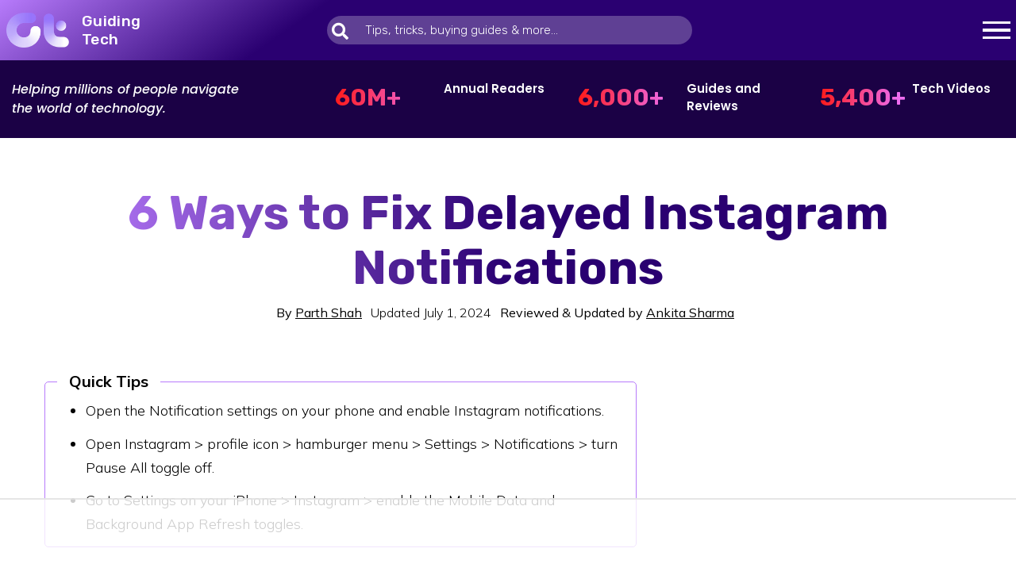

--- FILE ---
content_type: text/html; charset=UTF-8
request_url: https://www.guidingtech.com/top-ways-to-fix-delayed-instagram-notifications/
body_size: 68809
content:
<!doctype html>
<html lang="en-US">
<head>
	<link rel="icon" type="image/svg+xml" href="https://www.guidingtech.com/wp-content/uploads/favicon.ico">
	<meta charset="UTF-8">
<script>
var gform;gform||(document.addEventListener("gform_main_scripts_loaded",function(){gform.scriptsLoaded=!0}),document.addEventListener("gform/theme/scripts_loaded",function(){gform.themeScriptsLoaded=!0}),window.addEventListener("DOMContentLoaded",function(){gform.domLoaded=!0}),gform={domLoaded:!1,scriptsLoaded:!1,themeScriptsLoaded:!1,isFormEditor:()=>"function"==typeof InitializeEditor,callIfLoaded:function(o){return!(!gform.domLoaded||!gform.scriptsLoaded||!gform.themeScriptsLoaded&&!gform.isFormEditor()||(gform.isFormEditor()&&console.warn("The use of gform.initializeOnLoaded() is deprecated in the form editor context and will be removed in Gravity Forms 3.1."),o(),0))},initializeOnLoaded:function(o){gform.callIfLoaded(o)||(document.addEventListener("gform_main_scripts_loaded",()=>{gform.scriptsLoaded=!0,gform.callIfLoaded(o)}),document.addEventListener("gform/theme/scripts_loaded",()=>{gform.themeScriptsLoaded=!0,gform.callIfLoaded(o)}),window.addEventListener("DOMContentLoaded",()=>{gform.domLoaded=!0,gform.callIfLoaded(o)}))},hooks:{action:{},filter:{}},addAction:function(o,r,e,t){gform.addHook("action",o,r,e,t)},addFilter:function(o,r,e,t){gform.addHook("filter",o,r,e,t)},doAction:function(o){gform.doHook("action",o,arguments)},applyFilters:function(o){return gform.doHook("filter",o,arguments)},removeAction:function(o,r){gform.removeHook("action",o,r)},removeFilter:function(o,r,e){gform.removeHook("filter",o,r,e)},addHook:function(o,r,e,t,n){null==gform.hooks[o][r]&&(gform.hooks[o][r]=[]);var d=gform.hooks[o][r];null==n&&(n=r+"_"+d.length),gform.hooks[o][r].push({tag:n,callable:e,priority:t=null==t?10:t})},doHook:function(r,o,e){var t;if(e=Array.prototype.slice.call(e,1),null!=gform.hooks[r][o]&&((o=gform.hooks[r][o]).sort(function(o,r){return o.priority-r.priority}),o.forEach(function(o){"function"!=typeof(t=o.callable)&&(t=window[t]),"action"==r?t.apply(null,e):e[0]=t.apply(null,e)})),"filter"==r)return e[0]},removeHook:function(o,r,t,n){var e;null!=gform.hooks[o][r]&&(e=(e=gform.hooks[o][r]).filter(function(o,r,e){return!!(null!=n&&n!=o.tag||null!=t&&t!=o.priority)}),gform.hooks[o][r]=e)}});
</script>

	<meta name="viewport" content="width=device-width, initial-scale=1">
	<link rel="profile" href="https://gmpg.org/xfn/11">
	<meta name="msapplication-TileColor" content="#5a1186">
<meta name="apple-mobile-web-app-title" content="Guiding Tech">
<meta name="application-name" content="Guiding Tech">
<meta name="theme-color" content="#5a1186">
<link rel="dns-prefetch" href="https://www.npttech.com">
<link rel="dns-prefetch" href="https://cafemedia-com.videoplayerhub.com">
<link rel="dns-prefetch" href="https://pagead2.googlesyndication.com">
<link rel="dns-prefetch" href="//connect.facebook.net">
<link rel="dns-prefetch" href="//cdn.geni.us">
<link rel="dns-prefetch" href="http://buy.geni.us">
<link rel="preconnect" href="https://www.google-analytics.com">
<link rel="dns-prefetch" href="https://www.google-analytics.com">
<meta name="referrer" content="no-referrer-when-downgrade">
<meta name="robots" content="all">
<meta content="1652915528311925" property="fb:app_id">
<meta content="en_IN" property="og:locale">
<meta content="Guiding Tech" property="og:site_name">
<meta content="article" property="og:type">
<meta content="https://www.pinterest.com/guidingtech" property="og:see_also">
<meta content="https://www.instagram.com/guidingtech/" property="og:see_also">
<meta content="https://www.youtube.com/user/guidingtechvideos" property="og:see_also">
<meta content="https://www.linkedin.com/company/guiding-media-pvt-ltd" property="og:see_also">
<meta content="https://www.facebook.com/guidingtech" property="og:see_also">
<meta name="msvalidate.01" content="78708E4CA3C0B4ADA7D3102B77678923">
<link href="https://www.guidingtech.com/" rel="home">


<link href="https://www.guidingtech.com/wp-content/cache/perfmatters/www.guidingtech.com/fonts/af4d44d0a8ba.google-fonts.min.css" rel="stylesheet">
	<script data-no-optimize="1" data-cfasync="false">!function(){"use strict";const t={adt_ei:{identityApiKey:"plainText",source:"url",type:"plaintext",priority:1},adt_eih:{identityApiKey:"sha256",source:"urlh",type:"hashed",priority:2},sh_kit:{identityApiKey:"sha256",source:"urlhck",type:"hashed",priority:3}},e=Object.keys(t);function i(t){return function(t){const e=t.match(/((?=([a-z0-9._!#$%+^&*()[\]<>-]+))\2@[a-z0-9._-]+\.[a-z0-9._-]+)/gi);return e?e[0]:""}(function(t){return t.replace(/\s/g,"")}(t.toLowerCase()))}!async function(){const n=new URL(window.location.href),o=n.searchParams;let a=null;const r=Object.entries(t).sort(([,t],[,e])=>t.priority-e.priority).map(([t])=>t);for(const e of r){const n=o.get(e),r=t[e];if(!n||!r)continue;const c=decodeURIComponent(n),d="plaintext"===r.type&&i(c),s="hashed"===r.type&&c;if(d||s){a={value:c,config:r};break}}if(a){const{value:t,config:e}=a;window.adthrive=window.adthrive||{},window.adthrive.cmd=window.adthrive.cmd||[],window.adthrive.cmd.push(function(){window.adthrive.identityApi({source:e.source,[e.identityApiKey]:t},({success:i,data:n})=>{i?window.adthrive.log("info","Plugin","detectEmails",`Identity API called with ${e.type} email: ${t}`,n):window.adthrive.log("warning","Plugin","detectEmails",`Failed to call Identity API with ${e.type} email: ${t}`,n)})})}!function(t,e){const i=new URL(e);t.forEach(t=>i.searchParams.delete(t)),history.replaceState(null,"",i.toString())}(e,n)}()}();
</script><meta name='robots' content='index, follow, max-image-preview:large, max-snippet:-1, max-video-preview:-1' />
<style data-no-optimize="1" data-cfasync="false">
	.adthrive-ad {
		margin-top: 10px;
		margin-bottom: 10px;
		text-align: center;
		overflow-x: visible;
		clear: both;
		line-height: 0;
	}
	body.adthrive-device-desktop .adthrive-content.adthrive-ad-cls {
min-height: 100px !important;
}

body.adthrive-device-desktop .adthrive-content {
padding-bottom: 20px;
}

.adthrive-sticky.adthrive-footer {
   overflow: visible;
   border-top: 2px solid hsla(0,0%,88%,.8);
}

.adthrive-sticky.adthrive-footer>.adthrive-close {
   top: -30px;
}

/* #AdThrive_Sidebar_4_desktop > div {
  position: sticky;
display: flex;
  transform: none;
  top: 0;
flex-direction: column;
} */

/* #AdThrive_Sidebar_4_desktop {  
  padding-bottom: 20px;
  min-height: calc(100% / 6) !important;
max-height: 1500px;
  overflow: unset;
flex-direction: column;
  justify-content: flex-start;
  align-items: center;
  margin: 0;
margin-top: 10px;
} */

/* White Background For Mobile Sticky Video Player */
.adthrive-collapse-mobile-background {
background-color:white!important;
}
.adthrive-top-collapse-close > svg > * {
stroke: black;
font-family: sans-serif;
}

.adthrive-sticky-outstream.adthrive-sticky-outstream-top-center.adthrive-sticky-outstream-mobile .adthrive-stickyoutstream-container {
background-color:transparent !important;
}
</style>
<script data-no-optimize="1" data-cfasync="false">
	window.adthriveCLS = {
		enabledLocations: ['Content', 'Recipe'],
		injectedSlots: [],
		injectedFromPlugin: true,
		branch: '0c0314f',bucket: 'prod',			};
	window.adthriveCLS.siteAds = {"betaTester":false,"targeting":[{"value":"5f873d5790e20b240806494a","key":"siteId"},{"value":"6233884dd842a370880ea737","key":"organizationId"},{"value":"Guiding Tech","key":"siteName"},{"value":"Prime","key":"service"},{"value":"on","key":"bidding"},{"value":["Tech"],"key":"verticals"}],"siteUrl":"https://guidingtech.com","siteId":"5f873d5790e20b240806494a","siteName":"Guiding Tech","breakpoints":{"tablet":768,"desktop":1024},"cloudflare":{"version":"b770817"},"adUnits":[{"sequence":null,"targeting":[{"value":["Content"],"key":"location"}],"devices":["desktop","tablet","phone"],"name":"Content","sticky":false,"location":"Content","dynamic":{"pageSelector":"body.postid-271006","spacing":0,"max":7,"lazyMax":92,"enable":true,"lazy":true,"elementSelector":".content > p, .content > figure, .content > ul, .content > ol, .content > div","skip":2,"classNames":[],"position":"afterend","every":1,"enabled":true},"stickyOverlapSelector":"","adSizes":[[728,90],[336,280],[320,50],[468,60],[970,90],[250,250],[1,1],[320,100],[970,250],[1,2],[300,50],[300,300],[552,334],[728,250],[300,250]],"priority":199,"autosize":true},{"sequence":null,"targeting":[{"value":["Below Post"],"key":"location"}],"devices":["desktop","tablet","phone"],"name":"Below_Post","sticky":false,"location":"Below Post","dynamic":{"pageSelector":"body.postid-271006","spacing":0,"max":1,"lazyMax":null,"enable":true,"lazy":false,"elementSelector":".post-main-wrap .content","skip":0,"classNames":[],"position":"afterend","every":1,"enabled":true},"stickyOverlapSelector":"","adSizes":[[728,90],[336,280],[320,50],[468,60],[250,250],[1,1],[320,100],[300,250],[970,250],[728,250]],"priority":99,"autosize":true},{"sequence":null,"targeting":[{"value":["Content"],"key":"location"}],"devices":["desktop","tablet","phone"],"name":"Content","sticky":false,"location":"Content","dynamic":{"pageSelector":"body:not(.postid-271006)","spacing":1,"max":4,"lazyMax":95,"enable":true,"lazy":true,"elementSelector":".content > p:not(.gallery-item)","skip":3,"classNames":[],"position":"beforebegin","every":1,"enabled":true},"stickyOverlapSelector":"","adSizes":[[1,1],[1,2],[250,250],[300,250],[300,300],[320,100],[336,280],[468,60],[552,334],[728,90],[728,250],[300,200],[320,300]],"priority":199,"autosize":true},{"sequence":null,"targeting":[{"value":["Sidebar"],"key":"location"}],"devices":["desktop","tablet"],"name":"Sidebar","sticky":false,"location":"Sidebar","dynamic":{"pageSelector":"","spacing":0,"max":2,"lazyMax":null,"enable":true,"lazy":false,"elementSelector":".at1, .at2","skip":0,"classNames":[],"position":"afterbegin","every":1,"enabled":true},"stickyOverlapSelector":"","adSizes":[[1,1],[250,250],[300,250],[320,100],[336,280],[300,200],[300,300],[320,300]],"priority":299,"autosize":true},{"sequence":3,"targeting":[{"value":["Sidebar"],"key":"location"}],"devices":["tablet","desktop"],"name":"Sidebar_3","sticky":false,"location":"Sidebar","dynamic":{"pageSelector":"","spacing":0,"max":1,"lazyMax":null,"enable":true,"lazy":false,"elementSelector":".more-in","skip":0,"classNames":[],"position":"afterend","every":1,"enabled":true},"stickyOverlapSelector":"","adSizes":[[1,1],[250,250],[300,250],[320,50],[320,100],[336,280],[300,200],[300,300],[320,300]],"priority":297,"autosize":true},{"sequence":9,"targeting":[{"value":["Sidebar"],"key":"location"},{"value":true,"key":"sticky"}],"devices":["tablet","desktop"],"name":"Sidebar_9","sticky":true,"location":"Sidebar","dynamic":{"pageSelector":"","spacing":0,"max":1,"lazyMax":null,"enable":true,"lazy":false,"elementSelector":".post-sidebar","skip":0,"classNames":[],"position":"beforeend","every":1,"enabled":true},"stickyOverlapSelector":".site-footer","adSizes":[[1,1],[160,600],[250,250],[300,50],[300,250],[300,420],[300,600],[300,1050],[320,50],[320,100],[336,280],[120,240],[300,200],[300,300],[300,390],[310,400],[320,300]],"priority":291,"autosize":true},{"sequence":null,"targeting":[{"value":["Footer"],"key":"location"},{"value":true,"key":"sticky"}],"devices":["desktop","tablet","phone"],"name":"Footer","sticky":true,"location":"Footer","dynamic":{"pageSelector":"body:not(.home)","spacing":0,"max":1,"lazyMax":null,"enable":true,"lazy":false,"elementSelector":"body","skip":0,"classNames":[],"position":"beforeend","every":1,"enabled":true},"stickyOverlapSelector":"","adSizes":[[320,50],[320,100],[728,90],[970,90],[468,60],[1,1],[300,50]],"priority":-1,"autosize":true}],"adDensityLayout":{"mobile":{"adDensity":0.22,"onePerViewport":true},"pageOverrides":[{"mobile":{"adDensity":0.24,"onePerViewport":false},"note":null,"pageSelector":"body.postid-271006","desktop":{"adDensity":0.24,"onePerViewport":false}}],"desktop":{"adDensity":0.2,"onePerViewport":true}},"adDensityEnabled":true,"siteExperiments":[],"adTypes":{"sponsorTileDesktop":true,"interscrollerDesktop":true,"nativeBelowPostDesktop":true,"miniscroller":true,"largeFormatsMobile":true,"nativeMobileContent":true,"inRecipeRecommendationMobile":true,"nativeMobileRecipe":true,"sponsorTileMobile":true,"expandableCatalogAdsMobile":false,"frameAdsMobile":true,"outstreamMobile":true,"nativeHeaderMobile":true,"frameAdsDesktop":true,"inRecipeRecommendationDesktop":true,"expandableFooterDesktop":true,"nativeDesktopContent":true,"outstreamDesktop":true,"animatedFooter":true,"skylineHeader":false,"expandableFooter":true,"nativeDesktopSidebar":true,"videoFootersMobile":true,"videoFootersDesktop":true,"interscroller":true,"nativeDesktopRecipe":true,"nativeHeaderDesktop":true,"nativeBelowPostMobile":true,"expandableCatalogAdsDesktop":false,"largeFormatsDesktop":true},"adOptions":{"theTradeDesk":true,"undertone":true,"sidebarConfig":{"dynamicStickySidebar":{"minHeight":1800,"enabled":true,"blockedSelectors":[]}},"footerCloseButton":true,"teads":true,"seedtag":true,"pmp":true,"thirtyThreeAcross":true,"sharethrough":true,"optimizeVideoPlayersForEarnings":true,"removeVideoTitleWrapper":true,"pubMatic":true,"contentTermsFooterEnabled":true,"chicory":false,"infiniteScroll":false,"longerVideoAdPod":true,"yahoossp":true,"spa":false,"stickyContainerConfig":{"recipeDesktop":{"minHeight":null,"enabled":false},"blockedSelectors":[],"stickyHeaderSelectors":[],"content":{"minHeight":null,"enabled":false},"recipeMobile":{"minHeight":null,"enabled":false}},"gatedPrint":{"siteEmailServiceProviderId":null,"defaultOptIn":false,"enabled":false,"newsletterPromptEnabled":false},"yieldmo":true,"footerSelector":"","amazonUAM":true,"gamMCMEnabled":true,"gamMCMChildNetworkCode":"22523581566","stickyContainerAds":false,"rubicon":true,"conversant":true,"openx":true,"customCreativeEnabled":true,"mobileHeaderHeight":1,"secColor":"#000000","unruly":true,"mediaGrid":true,"bRealTime":true,"adInViewTime":null,"gumgum":true,"comscoreFooter":false,"desktopInterstitial":false,"contentAdXExpansionDesktop":true,"amx":true,"footerCloseButtonDesktop":true,"ozone":true,"isAutoOptimized":false,"comscoreTAL":true,"targetaff":false,"bgColor":"#FFF","advancePlaylistOptions":{"playlistPlayer":{"enabled":true},"relatedPlayer":{"enabled":true,"applyToFirst":true}},"kargo":true,"liveRampATS":true,"footerCloseButtonMobile":true,"interstitialBlockedPageSelectors":"","prioritizeShorterVideoAds":true,"allowSmallerAdSizes":true,"comscore":"Tech","blis":true,"wakeLock":{"desktopEnabled":true,"mobileValue":15,"mobileEnabled":true,"desktopValue":30},"mobileInterstitial":false,"tripleLift":true,"sensitiveCategories":["alc","ast","cbd","conl","cosm","dat","drg","gamc","gamv","pol","rel","sst","ssr","srh","ske","tob","wtl"],"liveRamp":true,"mobileInterstitialBlockedPageSelectors":"","adthriveEmailIdentity":true,"criteo":true,"nativo":true,"infiniteScrollOptions":{"selector":"","heightThreshold":0},"siteAttributes":{"mobileHeaderSelectors":[],"desktopHeaderSelectors":[]},"dynamicContentSlotLazyLoading":true,"clsOptimizedAds":true,"ogury":true,"verticals":["Tech"],"inImage":false,"stackadapt":true,"usCMP":{"enabled":false,"regions":[]},"contentAdXExpansionMobile":true,"advancePlaylist":true,"delayLoadingTime":1,"medianet":true,"delayLoading":true,"inImageZone":null,"appNexus":true,"rise":true,"liveRampId":"","infiniteScrollRefresh":false,"indexExchange":true},"siteAdsProfiles":[],"thirdPartySiteConfig":{"partners":{"discounts":[]}},"featureRollouts":{"mobile-footer-close-button-css-conflict":{"featureRolloutId":9,"data":null,"enabled":true}},"videoPlayers":{"contextual":{"autoplayCollapsibleEnabled":false,"overrideEmbedLocation":false,"defaultPlayerType":"static"},"videoEmbed":"div","footerSelector":"","contentSpecificPlaylists":[],"players":[{"devices":["desktop","mobile"],"formattedType":"Stationary Related","description":"","id":4069947,"title":"Stationary related player - desktop and mobile","type":"stationaryRelated","enabled":false,"playerId":null},{"pageSelector":"","devices":["desktop"],"formattedType":"Sticky Related","description":"","elementSelector":"","skip":0,"id":4069948,"position":"afterend","title":"Sticky related player - desktop","type":"stickyRelated","enabled":false,"playerId":null},{"pageSelector":"","devices":["mobile"],"mobileLocation":"bottom-right","description":"","skip":0,"title":"Sticky related player - mobile","type":"stickyRelated","enabled":false,"formattedType":"Sticky Related","elementSelector":"","id":4069949,"position":"afterend","playerId":null},{"playlistId":"9XTZetDH","pageSelector":"body.single","devices":["desktop","mobile"],"mobileLocation":"top-center","description":"","skip":1,"title":"","type":"stickyPlaylist","enabled":true,"formattedType":"Sticky Playlist","elementSelector":".content > p:not(.gallery-item)","id":4083650,"position":"afterend","saveVideoCloseState":false,"shuffle":false,"mobileHeaderSelector":null,"playerId":"1EpochR2"}],"partners":{"theTradeDesk":true,"unruly":true,"mediaGrid":true,"undertone":true,"gumgum":true,"seedtag":true,"amx":true,"ozone":true,"pmp":true,"kargo":true,"stickyOutstream":{"desktop":{"enabled":true},"blockedPageSelectors":"","mobileLocation":"bottom-left","allowOnHomepage":false,"mobile":{"enabled":true},"saveVideoCloseState":false,"mobileHeaderSelector":"","allowForPageWithStickyPlayer":{"enabled":true}},"sharethrough":true,"blis":true,"tripleLift":true,"pubMatic":true,"criteo":true,"yahoossp":true,"nativo":true,"stackadapt":true,"yieldmo":true,"amazonUAM":true,"medianet":true,"rubicon":true,"appNexus":true,"rise":true,"openx":true,"indexExchange":true}}};</script>

<script data-no-optimize="1" data-cfasync="false">
(function(w, d) {
	w.adthrive = w.adthrive || {};
	w.adthrive.cmd = w.adthrive.cmd || [];
	w.adthrive.plugin = 'adthrive-ads-3.10.0';
	w.adthrive.host = 'ads.adthrive.com';
	w.adthrive.integration = 'plugin';

	var commitParam = (w.adthriveCLS && w.adthriveCLS.bucket !== 'prod' && w.adthriveCLS.branch) ? '&commit=' + w.adthriveCLS.branch : '';

	var s = d.createElement('script');
	s.async = true;
	s.referrerpolicy='no-referrer-when-downgrade';
	s.src = 'https://' + w.adthrive.host + '/sites/5f873d5790e20b240806494a/ads.min.js?referrer=' + w.encodeURIComponent(w.location.href) + commitParam + '&cb=' + (Math.floor(Math.random() * 100) + 1) + '';
	var n = d.getElementsByTagName('script')[0];
	n.parentNode.insertBefore(s, n);
})(window, document);
</script>
<link rel="dns-prefetch" href="https://ads.adthrive.com/"><link rel="preconnect" href="https://ads.adthrive.com/"><link rel="preconnect" href="https://ads.adthrive.com/" crossorigin>
	<!-- This site is optimized with the Yoast SEO Premium plugin v26.6 (Yoast SEO v26.6) - https://yoast.com/wordpress/plugins/seo/ -->
	<title>6 Ways to Fix Delayed Instagram Notifications - Guiding Tech</title><link rel="preload" href="https://www.guidingtech.com/wp-content/cache/perfmatters/www.guidingtech.com/css/post.used.css" as="style" /><link rel="stylesheet" id="perfmatters-used-css" href="https://www.guidingtech.com/wp-content/cache/perfmatters/www.guidingtech.com/css/post.used.css" media="all" />
	<meta name="description" content="Do you frequently miss Instagram notifications on iPhone and Android? Here are the best way to troubleshoot the issue." />
	<link rel="canonical" href="https://www.guidingtech.com/top-ways-to-fix-delayed-instagram-notifications/" />
	<meta property="og:locale" content="en_US" />
	<meta property="og:type" content="article" />
	<meta property="og:title" content="6 Ways to Fix Delayed Instagram Notifications" />
	<meta property="og:description" content="Do you frequently miss Instagram notifications on iPhone and Android? Here are the best way to troubleshoot the issue." />
	<meta property="og:url" content="https://www.guidingtech.com/top-ways-to-fix-delayed-instagram-notifications/" />
	<meta property="og:site_name" content="Guiding Tech" />
	<meta property="article:publisher" content="https://www.facebook.com/guidingtech" />
	<meta property="article:published_time" content="2022-11-08T18:00:49+00:00" />
	<meta property="article:modified_time" content="2024-07-01T06:42:38+00:00" />
	<meta property="og:image" content="https://www.guidingtech.com/wp-content/uploads/Top_Ways_to_Fix_Delayed_Notifications_in_Instagram.jpg" />
	<meta property="og:image:width" content="1920" />
	<meta property="og:image:height" content="1080" />
	<meta property="og:image:type" content="image/jpeg" />
	<meta name="author" content="Parth Shah" />
	<meta name="twitter:card" content="summary_large_image" />
	<meta name="twitter:creator" content="@guidingtech" />
	<meta name="twitter:site" content="@guidingtech" />
	<meta name="twitter:label1" content="Written by" />
	<meta name="twitter:data1" content="Parth Shah" />
	<meta name="twitter:label2" content="Est. reading time" />
	<meta name="twitter:data2" content="7 minutes" />
	<script type="application/ld+json" class="yoast-schema-graph">{"@context":"https://schema.org","@graph":[{"@type":"Article","@id":"https://www.guidingtech.com/top-ways-to-fix-delayed-instagram-notifications/#article","isPartOf":{"@id":"https://www.guidingtech.com/top-ways-to-fix-delayed-instagram-notifications/"},"author":{"name":"Parth Shah","@id":"https://www.guidingtech.com/#/schema/person/d02ebc2973cb2e26d361e8e494c30320"},"headline":"6 Ways to Fix Delayed Instagram Notifications","datePublished":"2022-11-08T18:00:49+00:00","dateModified":"2024-07-01T06:42:38+00:00","mainEntityOfPage":{"@id":"https://www.guidingtech.com/top-ways-to-fix-delayed-instagram-notifications/"},"wordCount":499,"commentCount":1,"publisher":{"@id":"https://www.guidingtech.com/#organization"},"image":{"@id":"https://www.guidingtech.com/top-ways-to-fix-delayed-instagram-notifications/#primaryimage"},"thumbnailUrl":"https://www.guidingtech.com/wp-content/uploads/Top_Ways_to_Fix_Delayed_Notifications_in_Instagram.jpg","keywords":["instagram","notifications","social media","top home","troubleshooting"],"articleSection":["Internet and Social"],"inLanguage":"en-US","potentialAction":[{"@type":"CommentAction","name":"Comment","target":["https://www.guidingtech.com/top-ways-to-fix-delayed-instagram-notifications/#respond"]}]},{"@type":"WebPage","@id":"https://www.guidingtech.com/top-ways-to-fix-delayed-instagram-notifications/","url":"https://www.guidingtech.com/top-ways-to-fix-delayed-instagram-notifications/","name":"6 Ways to Fix Delayed Instagram Notifications - Guiding Tech","isPartOf":{"@id":"https://www.guidingtech.com/#website"},"primaryImageOfPage":{"@id":"https://www.guidingtech.com/top-ways-to-fix-delayed-instagram-notifications/#primaryimage"},"image":{"@id":"https://www.guidingtech.com/top-ways-to-fix-delayed-instagram-notifications/#primaryimage"},"thumbnailUrl":"https://www.guidingtech.com/wp-content/uploads/Top_Ways_to_Fix_Delayed_Notifications_in_Instagram.jpg","datePublished":"2022-11-08T18:00:49+00:00","dateModified":"2024-07-01T06:42:38+00:00","description":"Do you frequently miss Instagram notifications on iPhone and Android? Here are the best way to troubleshoot the issue.","breadcrumb":{"@id":"https://www.guidingtech.com/top-ways-to-fix-delayed-instagram-notifications/#breadcrumb"},"inLanguage":"en-US","potentialAction":[{"@type":"ReadAction","target":["https://www.guidingtech.com/top-ways-to-fix-delayed-instagram-notifications/"]}]},{"@type":"ImageObject","inLanguage":"en-US","@id":"https://www.guidingtech.com/top-ways-to-fix-delayed-instagram-notifications/#primaryimage","url":"https://www.guidingtech.com/wp-content/uploads/Top_Ways_to_Fix_Delayed_Notifications_in_Instagram.jpg","contentUrl":"https://www.guidingtech.com/wp-content/uploads/Top_Ways_to_Fix_Delayed_Notifications_in_Instagram.jpg","width":1920,"height":1080},{"@type":"BreadcrumbList","@id":"https://www.guidingtech.com/top-ways-to-fix-delayed-instagram-notifications/#breadcrumb","itemListElement":[{"@type":"ListItem","position":1,"name":"Home","item":"https://www.guidingtech.com/"},{"@type":"ListItem","position":2,"name":"6 Ways to Fix Delayed Instagram Notifications"}]},{"@type":"WebSite","@id":"https://www.guidingtech.com/#website","url":"https://www.guidingtech.com/","name":"Guiding Tech","description":"How To Articles, Gadget Buying Guides, Tech Lists","publisher":{"@id":"https://www.guidingtech.com/#organization"},"potentialAction":[{"@type":"SearchAction","target":{"@type":"EntryPoint","urlTemplate":"https://www.guidingtech.com/?s={search_term_string}"},"query-input":{"@type":"PropertyValueSpecification","valueRequired":true,"valueName":"search_term_string"}}],"inLanguage":"en-US"},{"@type":"Organization","@id":"https://www.guidingtech.com/#organization","name":"Guiding Tech","url":"https://www.guidingtech.com/","logo":{"@type":"ImageObject","inLanguage":"en-US","@id":"https://www.guidingtech.com/#/schema/logo/image/","url":"https://www.guidingtech.com/wp-content/uploads/guiding-tech-logo.png","contentUrl":"https://www.guidingtech.com/wp-content/uploads/guiding-tech-logo.png","width":1200,"height":630,"caption":"Guiding Tech"},"image":{"@id":"https://www.guidingtech.com/#/schema/logo/image/"},"sameAs":["https://www.facebook.com/guidingtech","https://x.com/guidingtech","https://www.instagram.com/guidingtech/","https://www.youtube.com/c/Guidingtech"]},{"@type":"Person","@id":"https://www.guidingtech.com/#/schema/person/d02ebc2973cb2e26d361e8e494c30320","name":"Parth Shah","image":{"@type":"ImageObject","inLanguage":"en-US","@id":"https://www.guidingtech.com/#/schema/person/image/","url":"https://secure.gravatar.com/avatar/cb81576d073c92d3c51f73a925756721f83c7c8cb78636eaa76bf33a354bfac0?s=96&d=mm&r=g","contentUrl":"https://secure.gravatar.com/avatar/cb81576d073c92d3c51f73a925756721f83c7c8cb78636eaa76bf33a354bfac0?s=96&d=mm&r=g","caption":"Parth Shah"},"description":"Parth Shah is an evergreen freelance writer covering how-tos, app guides, comparisons, listicles, and troubleshooting guides on Android, iOS, Windows, Mac, and smart TV platforms. He has over five years of experience and has covered 1,500+ articles on GuidingTech and Android Police. In his free time, you will see him binge-watching Netflix shows, reading books, and traveling.","url":"https://www.guidingtech.com/author/parth-shah/"}]}</script>
	<!-- / Yoast SEO Premium plugin. -->


<link rel='dns-prefetch' href='//cdn.parsely.com' />

<link rel='dns-prefetch' href='//maxcdn.bootstrapcdn.com' />
<link rel="alternate" type="application/rss+xml" title="Guiding Tech &raquo; Feed" href="https://www.guidingtech.com/feed/" />
<link rel="alternate" type="application/rss+xml" title="Guiding Tech &raquo; Comments Feed" href="https://www.guidingtech.com/comments/feed/" />
<link rel="alternate" type="application/rss+xml" title="Guiding Tech &raquo; 6 Ways to Fix Delayed Instagram Notifications Comments Feed" href="https://www.guidingtech.com/top-ways-to-fix-delayed-instagram-notifications/feed/" />
<link rel="alternate" title="oEmbed (JSON)" type="application/json+oembed" href="https://www.guidingtech.com/wp-json/oembed/1.0/embed?url=https%3A%2F%2Fwww.guidingtech.com%2Ftop-ways-to-fix-delayed-instagram-notifications%2F" />
<link rel="alternate" title="oEmbed (XML)" type="text/xml+oembed" href="https://www.guidingtech.com/wp-json/oembed/1.0/embed?url=https%3A%2F%2Fwww.guidingtech.com%2Ftop-ways-to-fix-delayed-instagram-notifications%2F&#038;format=xml" />
<style id='wp-img-auto-sizes-contain-inline-css'>
img:is([sizes=auto i],[sizes^="auto," i]){contain-intrinsic-size:3000px 1500px}
/*# sourceURL=wp-img-auto-sizes-contain-inline-css */
</style>
<style id='wp-block-library-inline-css'>
:root{--wp-block-synced-color:#7a00df;--wp-block-synced-color--rgb:122,0,223;--wp-bound-block-color:var(--wp-block-synced-color);--wp-editor-canvas-background:#ddd;--wp-admin-theme-color:#007cba;--wp-admin-theme-color--rgb:0,124,186;--wp-admin-theme-color-darker-10:#006ba1;--wp-admin-theme-color-darker-10--rgb:0,107,160.5;--wp-admin-theme-color-darker-20:#005a87;--wp-admin-theme-color-darker-20--rgb:0,90,135;--wp-admin-border-width-focus:2px}@media (min-resolution:192dpi){:root{--wp-admin-border-width-focus:1.5px}}.wp-element-button{cursor:pointer}:root .has-very-light-gray-background-color{background-color:#eee}:root .has-very-dark-gray-background-color{background-color:#313131}:root .has-very-light-gray-color{color:#eee}:root .has-very-dark-gray-color{color:#313131}:root .has-vivid-green-cyan-to-vivid-cyan-blue-gradient-background{background:linear-gradient(135deg,#00d084,#0693e3)}:root .has-purple-crush-gradient-background{background:linear-gradient(135deg,#34e2e4,#4721fb 50%,#ab1dfe)}:root .has-hazy-dawn-gradient-background{background:linear-gradient(135deg,#faaca8,#dad0ec)}:root .has-subdued-olive-gradient-background{background:linear-gradient(135deg,#fafae1,#67a671)}:root .has-atomic-cream-gradient-background{background:linear-gradient(135deg,#fdd79a,#004a59)}:root .has-nightshade-gradient-background{background:linear-gradient(135deg,#330968,#31cdcf)}:root .has-midnight-gradient-background{background:linear-gradient(135deg,#020381,#2874fc)}:root{--wp--preset--font-size--normal:16px;--wp--preset--font-size--huge:42px}.has-regular-font-size{font-size:1em}.has-larger-font-size{font-size:2.625em}.has-normal-font-size{font-size:var(--wp--preset--font-size--normal)}.has-huge-font-size{font-size:var(--wp--preset--font-size--huge)}.has-text-align-center{text-align:center}.has-text-align-left{text-align:left}.has-text-align-right{text-align:right}.has-fit-text{white-space:nowrap!important}#end-resizable-editor-section{display:none}.aligncenter{clear:both}.items-justified-left{justify-content:flex-start}.items-justified-center{justify-content:center}.items-justified-right{justify-content:flex-end}.items-justified-space-between{justify-content:space-between}.screen-reader-text{border:0;clip-path:inset(50%);height:1px;margin:-1px;overflow:hidden;padding:0;position:absolute;width:1px;word-wrap:normal!important}.screen-reader-text:focus{background-color:#ddd;clip-path:none;color:#444;display:block;font-size:1em;height:auto;left:5px;line-height:normal;padding:15px 23px 14px;text-decoration:none;top:5px;width:auto;z-index:100000}html :where(.has-border-color){border-style:solid}html :where([style*=border-top-color]){border-top-style:solid}html :where([style*=border-right-color]){border-right-style:solid}html :where([style*=border-bottom-color]){border-bottom-style:solid}html :where([style*=border-left-color]){border-left-style:solid}html :where([style*=border-width]){border-style:solid}html :where([style*=border-top-width]){border-top-style:solid}html :where([style*=border-right-width]){border-right-style:solid}html :where([style*=border-bottom-width]){border-bottom-style:solid}html :where([style*=border-left-width]){border-left-style:solid}html :where(img[class*=wp-image-]){height:auto;max-width:100%}:where(figure){margin:0 0 1em}html :where(.is-position-sticky){--wp-admin--admin-bar--position-offset:var(--wp-admin--admin-bar--height,0px)}@media screen and (max-width:600px){html :where(.is-position-sticky){--wp-admin--admin-bar--position-offset:0px}}

/*# sourceURL=wp-block-library-inline-css */
</style><style id='wp-block-gallery-inline-css'>
.blocks-gallery-grid:not(.has-nested-images),.wp-block-gallery:not(.has-nested-images){display:flex;flex-wrap:wrap;list-style-type:none;margin:0;padding:0}.blocks-gallery-grid:not(.has-nested-images) .blocks-gallery-image,.blocks-gallery-grid:not(.has-nested-images) .blocks-gallery-item,.wp-block-gallery:not(.has-nested-images) .blocks-gallery-image,.wp-block-gallery:not(.has-nested-images) .blocks-gallery-item{display:flex;flex-direction:column;flex-grow:1;justify-content:center;margin:0 1em 1em 0;position:relative;width:calc(50% - 1em)}.blocks-gallery-grid:not(.has-nested-images) .blocks-gallery-image:nth-of-type(2n),.blocks-gallery-grid:not(.has-nested-images) .blocks-gallery-item:nth-of-type(2n),.wp-block-gallery:not(.has-nested-images) .blocks-gallery-image:nth-of-type(2n),.wp-block-gallery:not(.has-nested-images) .blocks-gallery-item:nth-of-type(2n){margin-right:0}.blocks-gallery-grid:not(.has-nested-images) .blocks-gallery-image figure,.blocks-gallery-grid:not(.has-nested-images) .blocks-gallery-item figure,.wp-block-gallery:not(.has-nested-images) .blocks-gallery-image figure,.wp-block-gallery:not(.has-nested-images) .blocks-gallery-item figure{align-items:flex-end;display:flex;height:100%;justify-content:flex-start;margin:0}.blocks-gallery-grid:not(.has-nested-images) .blocks-gallery-image img,.blocks-gallery-grid:not(.has-nested-images) .blocks-gallery-item img,.wp-block-gallery:not(.has-nested-images) .blocks-gallery-image img,.wp-block-gallery:not(.has-nested-images) .blocks-gallery-item img{display:block;height:auto;max-width:100%;width:auto}.blocks-gallery-grid:not(.has-nested-images) .blocks-gallery-image figcaption,.blocks-gallery-grid:not(.has-nested-images) .blocks-gallery-item figcaption,.wp-block-gallery:not(.has-nested-images) .blocks-gallery-image figcaption,.wp-block-gallery:not(.has-nested-images) .blocks-gallery-item figcaption{background:linear-gradient(0deg,#000000b3,#0000004d 70%,#0000);bottom:0;box-sizing:border-box;color:#fff;font-size:.8em;margin:0;max-height:100%;overflow:auto;padding:3em .77em .7em;position:absolute;text-align:center;width:100%;z-index:2}.blocks-gallery-grid:not(.has-nested-images) .blocks-gallery-image figcaption img,.blocks-gallery-grid:not(.has-nested-images) .blocks-gallery-item figcaption img,.wp-block-gallery:not(.has-nested-images) .blocks-gallery-image figcaption img,.wp-block-gallery:not(.has-nested-images) .blocks-gallery-item figcaption img{display:inline}.blocks-gallery-grid:not(.has-nested-images) figcaption,.wp-block-gallery:not(.has-nested-images) figcaption{flex-grow:1}.blocks-gallery-grid:not(.has-nested-images).is-cropped .blocks-gallery-image a,.blocks-gallery-grid:not(.has-nested-images).is-cropped .blocks-gallery-image img,.blocks-gallery-grid:not(.has-nested-images).is-cropped .blocks-gallery-item a,.blocks-gallery-grid:not(.has-nested-images).is-cropped .blocks-gallery-item img,.wp-block-gallery:not(.has-nested-images).is-cropped .blocks-gallery-image a,.wp-block-gallery:not(.has-nested-images).is-cropped .blocks-gallery-image img,.wp-block-gallery:not(.has-nested-images).is-cropped .blocks-gallery-item a,.wp-block-gallery:not(.has-nested-images).is-cropped .blocks-gallery-item img{flex:1;height:100%;object-fit:cover;width:100%}.blocks-gallery-grid:not(.has-nested-images).columns-1 .blocks-gallery-image,.blocks-gallery-grid:not(.has-nested-images).columns-1 .blocks-gallery-item,.wp-block-gallery:not(.has-nested-images).columns-1 .blocks-gallery-image,.wp-block-gallery:not(.has-nested-images).columns-1 .blocks-gallery-item{margin-right:0;width:100%}@media (min-width:600px){.blocks-gallery-grid:not(.has-nested-images).columns-3 .blocks-gallery-image,.blocks-gallery-grid:not(.has-nested-images).columns-3 .blocks-gallery-item,.wp-block-gallery:not(.has-nested-images).columns-3 .blocks-gallery-image,.wp-block-gallery:not(.has-nested-images).columns-3 .blocks-gallery-item{margin-right:1em;width:calc(33.33333% - .66667em)}.blocks-gallery-grid:not(.has-nested-images).columns-4 .blocks-gallery-image,.blocks-gallery-grid:not(.has-nested-images).columns-4 .blocks-gallery-item,.wp-block-gallery:not(.has-nested-images).columns-4 .blocks-gallery-image,.wp-block-gallery:not(.has-nested-images).columns-4 .blocks-gallery-item{margin-right:1em;width:calc(25% - .75em)}.blocks-gallery-grid:not(.has-nested-images).columns-5 .blocks-gallery-image,.blocks-gallery-grid:not(.has-nested-images).columns-5 .blocks-gallery-item,.wp-block-gallery:not(.has-nested-images).columns-5 .blocks-gallery-image,.wp-block-gallery:not(.has-nested-images).columns-5 .blocks-gallery-item{margin-right:1em;width:calc(20% - .8em)}.blocks-gallery-grid:not(.has-nested-images).columns-6 .blocks-gallery-image,.blocks-gallery-grid:not(.has-nested-images).columns-6 .blocks-gallery-item,.wp-block-gallery:not(.has-nested-images).columns-6 .blocks-gallery-image,.wp-block-gallery:not(.has-nested-images).columns-6 .blocks-gallery-item{margin-right:1em;width:calc(16.66667% - .83333em)}.blocks-gallery-grid:not(.has-nested-images).columns-7 .blocks-gallery-image,.blocks-gallery-grid:not(.has-nested-images).columns-7 .blocks-gallery-item,.wp-block-gallery:not(.has-nested-images).columns-7 .blocks-gallery-image,.wp-block-gallery:not(.has-nested-images).columns-7 .blocks-gallery-item{margin-right:1em;width:calc(14.28571% - .85714em)}.blocks-gallery-grid:not(.has-nested-images).columns-8 .blocks-gallery-image,.blocks-gallery-grid:not(.has-nested-images).columns-8 .blocks-gallery-item,.wp-block-gallery:not(.has-nested-images).columns-8 .blocks-gallery-image,.wp-block-gallery:not(.has-nested-images).columns-8 .blocks-gallery-item{margin-right:1em;width:calc(12.5% - .875em)}.blocks-gallery-grid:not(.has-nested-images).columns-1 .blocks-gallery-image:nth-of-type(1n),.blocks-gallery-grid:not(.has-nested-images).columns-1 .blocks-gallery-item:nth-of-type(1n),.blocks-gallery-grid:not(.has-nested-images).columns-2 .blocks-gallery-image:nth-of-type(2n),.blocks-gallery-grid:not(.has-nested-images).columns-2 .blocks-gallery-item:nth-of-type(2n),.blocks-gallery-grid:not(.has-nested-images).columns-3 .blocks-gallery-image:nth-of-type(3n),.blocks-gallery-grid:not(.has-nested-images).columns-3 .blocks-gallery-item:nth-of-type(3n),.blocks-gallery-grid:not(.has-nested-images).columns-4 .blocks-gallery-image:nth-of-type(4n),.blocks-gallery-grid:not(.has-nested-images).columns-4 .blocks-gallery-item:nth-of-type(4n),.blocks-gallery-grid:not(.has-nested-images).columns-5 .blocks-gallery-image:nth-of-type(5n),.blocks-gallery-grid:not(.has-nested-images).columns-5 .blocks-gallery-item:nth-of-type(5n),.blocks-gallery-grid:not(.has-nested-images).columns-6 .blocks-gallery-image:nth-of-type(6n),.blocks-gallery-grid:not(.has-nested-images).columns-6 .blocks-gallery-item:nth-of-type(6n),.blocks-gallery-grid:not(.has-nested-images).columns-7 .blocks-gallery-image:nth-of-type(7n),.blocks-gallery-grid:not(.has-nested-images).columns-7 .blocks-gallery-item:nth-of-type(7n),.blocks-gallery-grid:not(.has-nested-images).columns-8 .blocks-gallery-image:nth-of-type(8n),.blocks-gallery-grid:not(.has-nested-images).columns-8 .blocks-gallery-item:nth-of-type(8n),.wp-block-gallery:not(.has-nested-images).columns-1 .blocks-gallery-image:nth-of-type(1n),.wp-block-gallery:not(.has-nested-images).columns-1 .blocks-gallery-item:nth-of-type(1n),.wp-block-gallery:not(.has-nested-images).columns-2 .blocks-gallery-image:nth-of-type(2n),.wp-block-gallery:not(.has-nested-images).columns-2 .blocks-gallery-item:nth-of-type(2n),.wp-block-gallery:not(.has-nested-images).columns-3 .blocks-gallery-image:nth-of-type(3n),.wp-block-gallery:not(.has-nested-images).columns-3 .blocks-gallery-item:nth-of-type(3n),.wp-block-gallery:not(.has-nested-images).columns-4 .blocks-gallery-image:nth-of-type(4n),.wp-block-gallery:not(.has-nested-images).columns-4 .blocks-gallery-item:nth-of-type(4n),.wp-block-gallery:not(.has-nested-images).columns-5 .blocks-gallery-image:nth-of-type(5n),.wp-block-gallery:not(.has-nested-images).columns-5 .blocks-gallery-item:nth-of-type(5n),.wp-block-gallery:not(.has-nested-images).columns-6 .blocks-gallery-image:nth-of-type(6n),.wp-block-gallery:not(.has-nested-images).columns-6 .blocks-gallery-item:nth-of-type(6n),.wp-block-gallery:not(.has-nested-images).columns-7 .blocks-gallery-image:nth-of-type(7n),.wp-block-gallery:not(.has-nested-images).columns-7 .blocks-gallery-item:nth-of-type(7n),.wp-block-gallery:not(.has-nested-images).columns-8 .blocks-gallery-image:nth-of-type(8n),.wp-block-gallery:not(.has-nested-images).columns-8 .blocks-gallery-item:nth-of-type(8n){margin-right:0}}.blocks-gallery-grid:not(.has-nested-images) .blocks-gallery-image:last-child,.blocks-gallery-grid:not(.has-nested-images) .blocks-gallery-item:last-child,.wp-block-gallery:not(.has-nested-images) .blocks-gallery-image:last-child,.wp-block-gallery:not(.has-nested-images) .blocks-gallery-item:last-child{margin-right:0}.blocks-gallery-grid:not(.has-nested-images).alignleft,.blocks-gallery-grid:not(.has-nested-images).alignright,.wp-block-gallery:not(.has-nested-images).alignleft,.wp-block-gallery:not(.has-nested-images).alignright{max-width:420px;width:100%}.blocks-gallery-grid:not(.has-nested-images).aligncenter .blocks-gallery-item figure,.wp-block-gallery:not(.has-nested-images).aligncenter .blocks-gallery-item figure{justify-content:center}.wp-block-gallery:not(.is-cropped) .blocks-gallery-item{align-self:flex-start}figure.wp-block-gallery.has-nested-images{align-items:normal}.wp-block-gallery.has-nested-images figure.wp-block-image:not(#individual-image){margin:0;width:calc(50% - var(--wp--style--unstable-gallery-gap, 16px)/2)}.wp-block-gallery.has-nested-images figure.wp-block-image{box-sizing:border-box;display:flex;flex-direction:column;flex-grow:1;justify-content:center;max-width:100%;position:relative}.wp-block-gallery.has-nested-images figure.wp-block-image>a,.wp-block-gallery.has-nested-images figure.wp-block-image>div{flex-direction:column;flex-grow:1;margin:0}.wp-block-gallery.has-nested-images figure.wp-block-image img{display:block;height:auto;max-width:100%!important;width:auto}.wp-block-gallery.has-nested-images figure.wp-block-image figcaption,.wp-block-gallery.has-nested-images figure.wp-block-image:has(figcaption):before{bottom:0;left:0;max-height:100%;position:absolute;right:0}.wp-block-gallery.has-nested-images figure.wp-block-image:has(figcaption):before{backdrop-filter:blur(3px);content:"";height:100%;-webkit-mask-image:linear-gradient(0deg,#000 20%,#0000);mask-image:linear-gradient(0deg,#000 20%,#0000);max-height:40%;pointer-events:none}.wp-block-gallery.has-nested-images figure.wp-block-image figcaption{box-sizing:border-box;color:#fff;font-size:13px;margin:0;overflow:auto;padding:1em;text-align:center;text-shadow:0 0 1.5px #000}.wp-block-gallery.has-nested-images figure.wp-block-image figcaption::-webkit-scrollbar{height:12px;width:12px}.wp-block-gallery.has-nested-images figure.wp-block-image figcaption::-webkit-scrollbar-track{background-color:initial}.wp-block-gallery.has-nested-images figure.wp-block-image figcaption::-webkit-scrollbar-thumb{background-clip:padding-box;background-color:initial;border:3px solid #0000;border-radius:8px}.wp-block-gallery.has-nested-images figure.wp-block-image figcaption:focus-within::-webkit-scrollbar-thumb,.wp-block-gallery.has-nested-images figure.wp-block-image figcaption:focus::-webkit-scrollbar-thumb,.wp-block-gallery.has-nested-images figure.wp-block-image figcaption:hover::-webkit-scrollbar-thumb{background-color:#fffc}.wp-block-gallery.has-nested-images figure.wp-block-image figcaption{scrollbar-color:#0000 #0000;scrollbar-gutter:stable both-edges;scrollbar-width:thin}.wp-block-gallery.has-nested-images figure.wp-block-image figcaption:focus,.wp-block-gallery.has-nested-images figure.wp-block-image figcaption:focus-within,.wp-block-gallery.has-nested-images figure.wp-block-image figcaption:hover{scrollbar-color:#fffc #0000}.wp-block-gallery.has-nested-images figure.wp-block-image figcaption{will-change:transform}@media (hover:none){.wp-block-gallery.has-nested-images figure.wp-block-image figcaption{scrollbar-color:#fffc #0000}}.wp-block-gallery.has-nested-images figure.wp-block-image figcaption{background:linear-gradient(0deg,#0006,#0000)}.wp-block-gallery.has-nested-images figure.wp-block-image figcaption img{display:inline}.wp-block-gallery.has-nested-images figure.wp-block-image figcaption a{color:inherit}.wp-block-gallery.has-nested-images figure.wp-block-image.has-custom-border img{box-sizing:border-box}.wp-block-gallery.has-nested-images figure.wp-block-image.has-custom-border>a,.wp-block-gallery.has-nested-images figure.wp-block-image.has-custom-border>div,.wp-block-gallery.has-nested-images figure.wp-block-image.is-style-rounded>a,.wp-block-gallery.has-nested-images figure.wp-block-image.is-style-rounded>div{flex:1 1 auto}.wp-block-gallery.has-nested-images figure.wp-block-image.has-custom-border figcaption,.wp-block-gallery.has-nested-images figure.wp-block-image.is-style-rounded figcaption{background:none;color:inherit;flex:initial;margin:0;padding:10px 10px 9px;position:relative;text-shadow:none}.wp-block-gallery.has-nested-images figure.wp-block-image.has-custom-border:before,.wp-block-gallery.has-nested-images figure.wp-block-image.is-style-rounded:before{content:none}.wp-block-gallery.has-nested-images figcaption{flex-basis:100%;flex-grow:1;text-align:center}.wp-block-gallery.has-nested-images:not(.is-cropped) figure.wp-block-image:not(#individual-image){margin-bottom:auto;margin-top:0}.wp-block-gallery.has-nested-images.is-cropped figure.wp-block-image:not(#individual-image){align-self:inherit}.wp-block-gallery.has-nested-images.is-cropped figure.wp-block-image:not(#individual-image)>a,.wp-block-gallery.has-nested-images.is-cropped figure.wp-block-image:not(#individual-image)>div:not(.components-drop-zone){display:flex}.wp-block-gallery.has-nested-images.is-cropped figure.wp-block-image:not(#individual-image) a,.wp-block-gallery.has-nested-images.is-cropped figure.wp-block-image:not(#individual-image) img{flex:1 0 0%;height:100%;object-fit:cover;width:100%}.wp-block-gallery.has-nested-images.columns-1 figure.wp-block-image:not(#individual-image){width:100%}@media (min-width:600px){.wp-block-gallery.has-nested-images.columns-3 figure.wp-block-image:not(#individual-image){width:calc(33.33333% - var(--wp--style--unstable-gallery-gap, 16px)*.66667)}.wp-block-gallery.has-nested-images.columns-4 figure.wp-block-image:not(#individual-image){width:calc(25% - var(--wp--style--unstable-gallery-gap, 16px)*.75)}.wp-block-gallery.has-nested-images.columns-5 figure.wp-block-image:not(#individual-image){width:calc(20% - var(--wp--style--unstable-gallery-gap, 16px)*.8)}.wp-block-gallery.has-nested-images.columns-6 figure.wp-block-image:not(#individual-image){width:calc(16.66667% - var(--wp--style--unstable-gallery-gap, 16px)*.83333)}.wp-block-gallery.has-nested-images.columns-7 figure.wp-block-image:not(#individual-image){width:calc(14.28571% - var(--wp--style--unstable-gallery-gap, 16px)*.85714)}.wp-block-gallery.has-nested-images.columns-8 figure.wp-block-image:not(#individual-image){width:calc(12.5% - var(--wp--style--unstable-gallery-gap, 16px)*.875)}.wp-block-gallery.has-nested-images.columns-default figure.wp-block-image:not(#individual-image){width:calc(33.33% - var(--wp--style--unstable-gallery-gap, 16px)*.66667)}.wp-block-gallery.has-nested-images.columns-default figure.wp-block-image:not(#individual-image):first-child:nth-last-child(2),.wp-block-gallery.has-nested-images.columns-default figure.wp-block-image:not(#individual-image):first-child:nth-last-child(2)~figure.wp-block-image:not(#individual-image){width:calc(50% - var(--wp--style--unstable-gallery-gap, 16px)*.5)}.wp-block-gallery.has-nested-images.columns-default figure.wp-block-image:not(#individual-image):first-child:last-child{width:100%}}.wp-block-gallery.has-nested-images.alignleft,.wp-block-gallery.has-nested-images.alignright{max-width:420px;width:100%}.wp-block-gallery.has-nested-images.aligncenter{justify-content:center}
/*# sourceURL=https://www.guidingtech.com/wp-includes/blocks/gallery/style.min.css */
</style>
<style id='wp-block-heading-inline-css'>
h1:where(.wp-block-heading).has-background,h2:where(.wp-block-heading).has-background,h3:where(.wp-block-heading).has-background,h4:where(.wp-block-heading).has-background,h5:where(.wp-block-heading).has-background,h6:where(.wp-block-heading).has-background{padding:1.25em 2.375em}h1.has-text-align-left[style*=writing-mode]:where([style*=vertical-lr]),h1.has-text-align-right[style*=writing-mode]:where([style*=vertical-rl]),h2.has-text-align-left[style*=writing-mode]:where([style*=vertical-lr]),h2.has-text-align-right[style*=writing-mode]:where([style*=vertical-rl]),h3.has-text-align-left[style*=writing-mode]:where([style*=vertical-lr]),h3.has-text-align-right[style*=writing-mode]:where([style*=vertical-rl]),h4.has-text-align-left[style*=writing-mode]:where([style*=vertical-lr]),h4.has-text-align-right[style*=writing-mode]:where([style*=vertical-rl]),h5.has-text-align-left[style*=writing-mode]:where([style*=vertical-lr]),h5.has-text-align-right[style*=writing-mode]:where([style*=vertical-rl]),h6.has-text-align-left[style*=writing-mode]:where([style*=vertical-lr]),h6.has-text-align-right[style*=writing-mode]:where([style*=vertical-rl]){rotate:180deg}
/*# sourceURL=https://www.guidingtech.com/wp-includes/blocks/heading/style.min.css */
</style>
<style id='wp-block-image-inline-css'>
.wp-block-image>a,.wp-block-image>figure>a{display:inline-block}.wp-block-image img{box-sizing:border-box;height:auto;max-width:100%;vertical-align:bottom}@media not (prefers-reduced-motion){.wp-block-image img.hide{visibility:hidden}.wp-block-image img.show{animation:show-content-image .4s}}.wp-block-image[style*=border-radius] img,.wp-block-image[style*=border-radius]>a{border-radius:inherit}.wp-block-image.has-custom-border img{box-sizing:border-box}.wp-block-image.aligncenter{text-align:center}.wp-block-image.alignfull>a,.wp-block-image.alignwide>a{width:100%}.wp-block-image.alignfull img,.wp-block-image.alignwide img{height:auto;width:100%}.wp-block-image .aligncenter,.wp-block-image .alignleft,.wp-block-image .alignright,.wp-block-image.aligncenter,.wp-block-image.alignleft,.wp-block-image.alignright{display:table}.wp-block-image .aligncenter>figcaption,.wp-block-image .alignleft>figcaption,.wp-block-image .alignright>figcaption,.wp-block-image.aligncenter>figcaption,.wp-block-image.alignleft>figcaption,.wp-block-image.alignright>figcaption{caption-side:bottom;display:table-caption}.wp-block-image .alignleft{float:left;margin:.5em 1em .5em 0}.wp-block-image .alignright{float:right;margin:.5em 0 .5em 1em}.wp-block-image .aligncenter{margin-left:auto;margin-right:auto}.wp-block-image :where(figcaption){margin-bottom:1em;margin-top:.5em}.wp-block-image.is-style-circle-mask img{border-radius:9999px}@supports ((-webkit-mask-image:none) or (mask-image:none)) or (-webkit-mask-image:none){.wp-block-image.is-style-circle-mask img{border-radius:0;-webkit-mask-image:url('data:image/svg+xml;utf8,<svg viewBox="0 0 100 100" xmlns="http://www.w3.org/2000/svg"><circle cx="50" cy="50" r="50"/></svg>');mask-image:url('data:image/svg+xml;utf8,<svg viewBox="0 0 100 100" xmlns="http://www.w3.org/2000/svg"><circle cx="50" cy="50" r="50"/></svg>');mask-mode:alpha;-webkit-mask-position:center;mask-position:center;-webkit-mask-repeat:no-repeat;mask-repeat:no-repeat;-webkit-mask-size:contain;mask-size:contain}}:root :where(.wp-block-image.is-style-rounded img,.wp-block-image .is-style-rounded img){border-radius:9999px}.wp-block-image figure{margin:0}.wp-lightbox-container{display:flex;flex-direction:column;position:relative}.wp-lightbox-container img{cursor:zoom-in}.wp-lightbox-container img:hover+button{opacity:1}.wp-lightbox-container button{align-items:center;backdrop-filter:blur(16px) saturate(180%);background-color:#5a5a5a40;border:none;border-radius:4px;cursor:zoom-in;display:flex;height:20px;justify-content:center;opacity:0;padding:0;position:absolute;right:16px;text-align:center;top:16px;width:20px;z-index:100}@media not (prefers-reduced-motion){.wp-lightbox-container button{transition:opacity .2s ease}}.wp-lightbox-container button:focus-visible{outline:3px auto #5a5a5a40;outline:3px auto -webkit-focus-ring-color;outline-offset:3px}.wp-lightbox-container button:hover{cursor:pointer;opacity:1}.wp-lightbox-container button:focus{opacity:1}.wp-lightbox-container button:focus,.wp-lightbox-container button:hover,.wp-lightbox-container button:not(:hover):not(:active):not(.has-background){background-color:#5a5a5a40;border:none}.wp-lightbox-overlay{box-sizing:border-box;cursor:zoom-out;height:100vh;left:0;overflow:hidden;position:fixed;top:0;visibility:hidden;width:100%;z-index:100000}.wp-lightbox-overlay .close-button{align-items:center;cursor:pointer;display:flex;justify-content:center;min-height:40px;min-width:40px;padding:0;position:absolute;right:calc(env(safe-area-inset-right) + 16px);top:calc(env(safe-area-inset-top) + 16px);z-index:5000000}.wp-lightbox-overlay .close-button:focus,.wp-lightbox-overlay .close-button:hover,.wp-lightbox-overlay .close-button:not(:hover):not(:active):not(.has-background){background:none;border:none}.wp-lightbox-overlay .lightbox-image-container{height:var(--wp--lightbox-container-height);left:50%;overflow:hidden;position:absolute;top:50%;transform:translate(-50%,-50%);transform-origin:top left;width:var(--wp--lightbox-container-width);z-index:9999999999}.wp-lightbox-overlay .wp-block-image{align-items:center;box-sizing:border-box;display:flex;height:100%;justify-content:center;margin:0;position:relative;transform-origin:0 0;width:100%;z-index:3000000}.wp-lightbox-overlay .wp-block-image img{height:var(--wp--lightbox-image-height);min-height:var(--wp--lightbox-image-height);min-width:var(--wp--lightbox-image-width);width:var(--wp--lightbox-image-width)}.wp-lightbox-overlay .wp-block-image figcaption{display:none}.wp-lightbox-overlay button{background:none;border:none}.wp-lightbox-overlay .scrim{background-color:#fff;height:100%;opacity:.9;position:absolute;width:100%;z-index:2000000}.wp-lightbox-overlay.active{visibility:visible}@media not (prefers-reduced-motion){.wp-lightbox-overlay.active{animation:turn-on-visibility .25s both}.wp-lightbox-overlay.active img{animation:turn-on-visibility .35s both}.wp-lightbox-overlay.show-closing-animation:not(.active){animation:turn-off-visibility .35s both}.wp-lightbox-overlay.show-closing-animation:not(.active) img{animation:turn-off-visibility .25s both}.wp-lightbox-overlay.zoom.active{animation:none;opacity:1;visibility:visible}.wp-lightbox-overlay.zoom.active .lightbox-image-container{animation:lightbox-zoom-in .4s}.wp-lightbox-overlay.zoom.active .lightbox-image-container img{animation:none}.wp-lightbox-overlay.zoom.active .scrim{animation:turn-on-visibility .4s forwards}.wp-lightbox-overlay.zoom.show-closing-animation:not(.active){animation:none}.wp-lightbox-overlay.zoom.show-closing-animation:not(.active) .lightbox-image-container{animation:lightbox-zoom-out .4s}.wp-lightbox-overlay.zoom.show-closing-animation:not(.active) .lightbox-image-container img{animation:none}.wp-lightbox-overlay.zoom.show-closing-animation:not(.active) .scrim{animation:turn-off-visibility .4s forwards}}@keyframes show-content-image{0%{visibility:hidden}99%{visibility:hidden}to{visibility:visible}}@keyframes turn-on-visibility{0%{opacity:0}to{opacity:1}}@keyframes turn-off-visibility{0%{opacity:1;visibility:visible}99%{opacity:0;visibility:visible}to{opacity:0;visibility:hidden}}@keyframes lightbox-zoom-in{0%{transform:translate(calc((-100vw + var(--wp--lightbox-scrollbar-width))/2 + var(--wp--lightbox-initial-left-position)),calc(-50vh + var(--wp--lightbox-initial-top-position))) scale(var(--wp--lightbox-scale))}to{transform:translate(-50%,-50%) scale(1)}}@keyframes lightbox-zoom-out{0%{transform:translate(-50%,-50%) scale(1);visibility:visible}99%{visibility:visible}to{transform:translate(calc((-100vw + var(--wp--lightbox-scrollbar-width))/2 + var(--wp--lightbox-initial-left-position)),calc(-50vh + var(--wp--lightbox-initial-top-position))) scale(var(--wp--lightbox-scale));visibility:hidden}}
/*# sourceURL=https://www.guidingtech.com/wp-includes/blocks/image/style.min.css */
</style>
<style id='wp-block-list-inline-css'>
ol,ul{box-sizing:border-box}:root :where(.wp-block-list.has-background){padding:1.25em 2.375em}
/*# sourceURL=https://www.guidingtech.com/wp-includes/blocks/list/style.min.css */
</style>
<style id='wp-block-paragraph-inline-css'>
.is-small-text{font-size:.875em}.is-regular-text{font-size:1em}.is-large-text{font-size:2.25em}.is-larger-text{font-size:3em}.has-drop-cap:not(:focus):first-letter{float:left;font-size:8.4em;font-style:normal;font-weight:100;line-height:.68;margin:.05em .1em 0 0;text-transform:uppercase}body.rtl .has-drop-cap:not(:focus):first-letter{float:none;margin-left:.1em}p.has-drop-cap.has-background{overflow:hidden}:root :where(p.has-background){padding:1.25em 2.375em}:where(p.has-text-color:not(.has-link-color)) a{color:inherit}p.has-text-align-left[style*="writing-mode:vertical-lr"],p.has-text-align-right[style*="writing-mode:vertical-rl"]{rotate:180deg}
/*# sourceURL=https://www.guidingtech.com/wp-includes/blocks/paragraph/style.min.css */
</style>
<style id='global-styles-inline-css'>
:root{--wp--preset--aspect-ratio--square: 1;--wp--preset--aspect-ratio--4-3: 4/3;--wp--preset--aspect-ratio--3-4: 3/4;--wp--preset--aspect-ratio--3-2: 3/2;--wp--preset--aspect-ratio--2-3: 2/3;--wp--preset--aspect-ratio--16-9: 16/9;--wp--preset--aspect-ratio--9-16: 9/16;--wp--preset--color--black: #000000;--wp--preset--color--cyan-bluish-gray: #abb8c3;--wp--preset--color--white: #ffffff;--wp--preset--color--pale-pink: #f78da7;--wp--preset--color--vivid-red: #cf2e2e;--wp--preset--color--luminous-vivid-orange: #ff6900;--wp--preset--color--luminous-vivid-amber: #fcb900;--wp--preset--color--light-green-cyan: #7bdcb5;--wp--preset--color--vivid-green-cyan: #00d084;--wp--preset--color--pale-cyan-blue: #8ed1fc;--wp--preset--color--vivid-cyan-blue: #0693e3;--wp--preset--color--vivid-purple: #9b51e0;--wp--preset--gradient--vivid-cyan-blue-to-vivid-purple: linear-gradient(135deg,rgb(6,147,227) 0%,rgb(155,81,224) 100%);--wp--preset--gradient--light-green-cyan-to-vivid-green-cyan: linear-gradient(135deg,rgb(122,220,180) 0%,rgb(0,208,130) 100%);--wp--preset--gradient--luminous-vivid-amber-to-luminous-vivid-orange: linear-gradient(135deg,rgb(252,185,0) 0%,rgb(255,105,0) 100%);--wp--preset--gradient--luminous-vivid-orange-to-vivid-red: linear-gradient(135deg,rgb(255,105,0) 0%,rgb(207,46,46) 100%);--wp--preset--gradient--very-light-gray-to-cyan-bluish-gray: linear-gradient(135deg,rgb(238,238,238) 0%,rgb(169,184,195) 100%);--wp--preset--gradient--cool-to-warm-spectrum: linear-gradient(135deg,rgb(74,234,220) 0%,rgb(151,120,209) 20%,rgb(207,42,186) 40%,rgb(238,44,130) 60%,rgb(251,105,98) 80%,rgb(254,248,76) 100%);--wp--preset--gradient--blush-light-purple: linear-gradient(135deg,rgb(255,206,236) 0%,rgb(152,150,240) 100%);--wp--preset--gradient--blush-bordeaux: linear-gradient(135deg,rgb(254,205,165) 0%,rgb(254,45,45) 50%,rgb(107,0,62) 100%);--wp--preset--gradient--luminous-dusk: linear-gradient(135deg,rgb(255,203,112) 0%,rgb(199,81,192) 50%,rgb(65,88,208) 100%);--wp--preset--gradient--pale-ocean: linear-gradient(135deg,rgb(255,245,203) 0%,rgb(182,227,212) 50%,rgb(51,167,181) 100%);--wp--preset--gradient--electric-grass: linear-gradient(135deg,rgb(202,248,128) 0%,rgb(113,206,126) 100%);--wp--preset--gradient--midnight: linear-gradient(135deg,rgb(2,3,129) 0%,rgb(40,116,252) 100%);--wp--preset--font-size--small: 13px;--wp--preset--font-size--medium: 20px;--wp--preset--font-size--large: 36px;--wp--preset--font-size--x-large: 42px;--wp--preset--spacing--20: 0.44rem;--wp--preset--spacing--30: 0.67rem;--wp--preset--spacing--40: 1rem;--wp--preset--spacing--50: 1.5rem;--wp--preset--spacing--60: 2.25rem;--wp--preset--spacing--70: 3.38rem;--wp--preset--spacing--80: 5.06rem;--wp--preset--shadow--natural: 6px 6px 9px rgba(0, 0, 0, 0.2);--wp--preset--shadow--deep: 12px 12px 50px rgba(0, 0, 0, 0.4);--wp--preset--shadow--sharp: 6px 6px 0px rgba(0, 0, 0, 0.2);--wp--preset--shadow--outlined: 6px 6px 0px -3px rgb(255, 255, 255), 6px 6px rgb(0, 0, 0);--wp--preset--shadow--crisp: 6px 6px 0px rgb(0, 0, 0);}:where(.is-layout-flex){gap: 0.5em;}:where(.is-layout-grid){gap: 0.5em;}body .is-layout-flex{display: flex;}.is-layout-flex{flex-wrap: wrap;align-items: center;}.is-layout-flex > :is(*, div){margin: 0;}body .is-layout-grid{display: grid;}.is-layout-grid > :is(*, div){margin: 0;}:where(.wp-block-columns.is-layout-flex){gap: 2em;}:where(.wp-block-columns.is-layout-grid){gap: 2em;}:where(.wp-block-post-template.is-layout-flex){gap: 1.25em;}:where(.wp-block-post-template.is-layout-grid){gap: 1.25em;}.has-black-color{color: var(--wp--preset--color--black) !important;}.has-cyan-bluish-gray-color{color: var(--wp--preset--color--cyan-bluish-gray) !important;}.has-white-color{color: var(--wp--preset--color--white) !important;}.has-pale-pink-color{color: var(--wp--preset--color--pale-pink) !important;}.has-vivid-red-color{color: var(--wp--preset--color--vivid-red) !important;}.has-luminous-vivid-orange-color{color: var(--wp--preset--color--luminous-vivid-orange) !important;}.has-luminous-vivid-amber-color{color: var(--wp--preset--color--luminous-vivid-amber) !important;}.has-light-green-cyan-color{color: var(--wp--preset--color--light-green-cyan) !important;}.has-vivid-green-cyan-color{color: var(--wp--preset--color--vivid-green-cyan) !important;}.has-pale-cyan-blue-color{color: var(--wp--preset--color--pale-cyan-blue) !important;}.has-vivid-cyan-blue-color{color: var(--wp--preset--color--vivid-cyan-blue) !important;}.has-vivid-purple-color{color: var(--wp--preset--color--vivid-purple) !important;}.has-black-background-color{background-color: var(--wp--preset--color--black) !important;}.has-cyan-bluish-gray-background-color{background-color: var(--wp--preset--color--cyan-bluish-gray) !important;}.has-white-background-color{background-color: var(--wp--preset--color--white) !important;}.has-pale-pink-background-color{background-color: var(--wp--preset--color--pale-pink) !important;}.has-vivid-red-background-color{background-color: var(--wp--preset--color--vivid-red) !important;}.has-luminous-vivid-orange-background-color{background-color: var(--wp--preset--color--luminous-vivid-orange) !important;}.has-luminous-vivid-amber-background-color{background-color: var(--wp--preset--color--luminous-vivid-amber) !important;}.has-light-green-cyan-background-color{background-color: var(--wp--preset--color--light-green-cyan) !important;}.has-vivid-green-cyan-background-color{background-color: var(--wp--preset--color--vivid-green-cyan) !important;}.has-pale-cyan-blue-background-color{background-color: var(--wp--preset--color--pale-cyan-blue) !important;}.has-vivid-cyan-blue-background-color{background-color: var(--wp--preset--color--vivid-cyan-blue) !important;}.has-vivid-purple-background-color{background-color: var(--wp--preset--color--vivid-purple) !important;}.has-black-border-color{border-color: var(--wp--preset--color--black) !important;}.has-cyan-bluish-gray-border-color{border-color: var(--wp--preset--color--cyan-bluish-gray) !important;}.has-white-border-color{border-color: var(--wp--preset--color--white) !important;}.has-pale-pink-border-color{border-color: var(--wp--preset--color--pale-pink) !important;}.has-vivid-red-border-color{border-color: var(--wp--preset--color--vivid-red) !important;}.has-luminous-vivid-orange-border-color{border-color: var(--wp--preset--color--luminous-vivid-orange) !important;}.has-luminous-vivid-amber-border-color{border-color: var(--wp--preset--color--luminous-vivid-amber) !important;}.has-light-green-cyan-border-color{border-color: var(--wp--preset--color--light-green-cyan) !important;}.has-vivid-green-cyan-border-color{border-color: var(--wp--preset--color--vivid-green-cyan) !important;}.has-pale-cyan-blue-border-color{border-color: var(--wp--preset--color--pale-cyan-blue) !important;}.has-vivid-cyan-blue-border-color{border-color: var(--wp--preset--color--vivid-cyan-blue) !important;}.has-vivid-purple-border-color{border-color: var(--wp--preset--color--vivid-purple) !important;}.has-vivid-cyan-blue-to-vivid-purple-gradient-background{background: var(--wp--preset--gradient--vivid-cyan-blue-to-vivid-purple) !important;}.has-light-green-cyan-to-vivid-green-cyan-gradient-background{background: var(--wp--preset--gradient--light-green-cyan-to-vivid-green-cyan) !important;}.has-luminous-vivid-amber-to-luminous-vivid-orange-gradient-background{background: var(--wp--preset--gradient--luminous-vivid-amber-to-luminous-vivid-orange) !important;}.has-luminous-vivid-orange-to-vivid-red-gradient-background{background: var(--wp--preset--gradient--luminous-vivid-orange-to-vivid-red) !important;}.has-very-light-gray-to-cyan-bluish-gray-gradient-background{background: var(--wp--preset--gradient--very-light-gray-to-cyan-bluish-gray) !important;}.has-cool-to-warm-spectrum-gradient-background{background: var(--wp--preset--gradient--cool-to-warm-spectrum) !important;}.has-blush-light-purple-gradient-background{background: var(--wp--preset--gradient--blush-light-purple) !important;}.has-blush-bordeaux-gradient-background{background: var(--wp--preset--gradient--blush-bordeaux) !important;}.has-luminous-dusk-gradient-background{background: var(--wp--preset--gradient--luminous-dusk) !important;}.has-pale-ocean-gradient-background{background: var(--wp--preset--gradient--pale-ocean) !important;}.has-electric-grass-gradient-background{background: var(--wp--preset--gradient--electric-grass) !important;}.has-midnight-gradient-background{background: var(--wp--preset--gradient--midnight) !important;}.has-small-font-size{font-size: var(--wp--preset--font-size--small) !important;}.has-medium-font-size{font-size: var(--wp--preset--font-size--medium) !important;}.has-large-font-size{font-size: var(--wp--preset--font-size--large) !important;}.has-x-large-font-size{font-size: var(--wp--preset--font-size--x-large) !important;}
/*# sourceURL=global-styles-inline-css */
</style>
<style id='core-block-supports-inline-css'>
.wp-block-gallery.wp-block-gallery-3{--wp--style--unstable-gallery-gap:var( --wp--style--gallery-gap-default, var( --gallery-block--gutter-size, var( --wp--style--block-gap, 0.5em ) ) );gap:var( --wp--style--gallery-gap-default, var( --gallery-block--gutter-size, var( --wp--style--block-gap, 0.5em ) ) );}.wp-block-gallery.wp-block-gallery-4{--wp--style--unstable-gallery-gap:var( --wp--style--gallery-gap-default, var( --gallery-block--gutter-size, var( --wp--style--block-gap, 0.5em ) ) );gap:var( --wp--style--gallery-gap-default, var( --gallery-block--gutter-size, var( --wp--style--block-gap, 0.5em ) ) );}.wp-block-gallery.wp-block-gallery-5{--wp--style--unstable-gallery-gap:var( --wp--style--gallery-gap-default, var( --gallery-block--gutter-size, var( --wp--style--block-gap, 0.5em ) ) );gap:var( --wp--style--gallery-gap-default, var( --gallery-block--gutter-size, var( --wp--style--block-gap, 0.5em ) ) );}.wp-block-gallery.wp-block-gallery-6{--wp--style--unstable-gallery-gap:var( --wp--style--gallery-gap-default, var( --gallery-block--gutter-size, var( --wp--style--block-gap, 0.5em ) ) );gap:var( --wp--style--gallery-gap-default, var( --gallery-block--gutter-size, var( --wp--style--block-gap, 0.5em ) ) );}.wp-block-gallery.wp-block-gallery-7{--wp--style--unstable-gallery-gap:var( --wp--style--gallery-gap-default, var( --gallery-block--gutter-size, var( --wp--style--block-gap, 0.5em ) ) );gap:var( --wp--style--gallery-gap-default, var( --gallery-block--gutter-size, var( --wp--style--block-gap, 0.5em ) ) );}.wp-block-gallery.wp-block-gallery-8{--wp--style--unstable-gallery-gap:var( --wp--style--gallery-gap-default, var( --gallery-block--gutter-size, var( --wp--style--block-gap, 0.5em ) ) );gap:var( --wp--style--gallery-gap-default, var( --gallery-block--gutter-size, var( --wp--style--block-gap, 0.5em ) ) );}.wp-block-gallery.wp-block-gallery-9{--wp--style--unstable-gallery-gap:var( --wp--style--gallery-gap-default, var( --gallery-block--gutter-size, var( --wp--style--block-gap, 0.5em ) ) );gap:var( --wp--style--gallery-gap-default, var( --gallery-block--gutter-size, var( --wp--style--block-gap, 0.5em ) ) );}.wp-block-gallery.wp-block-gallery-10{--wp--style--unstable-gallery-gap:var( --wp--style--gallery-gap-default, var( --gallery-block--gutter-size, var( --wp--style--block-gap, 0.5em ) ) );gap:var( --wp--style--gallery-gap-default, var( --gallery-block--gutter-size, var( --wp--style--block-gap, 0.5em ) ) );}.wp-block-gallery.wp-block-gallery-11{--wp--style--unstable-gallery-gap:var( --wp--style--gallery-gap-default, var( --gallery-block--gutter-size, var( --wp--style--block-gap, 0.5em ) ) );gap:var( --wp--style--gallery-gap-default, var( --gallery-block--gutter-size, var( --wp--style--block-gap, 0.5em ) ) );}
/*# sourceURL=core-block-supports-inline-css */
</style>

<style id='classic-theme-styles-inline-css'>
/*! This file is auto-generated */
.wp-block-button__link{color:#fff;background-color:#32373c;border-radius:9999px;box-shadow:none;text-decoration:none;padding:calc(.667em + 2px) calc(1.333em + 2px);font-size:1.125em}.wp-block-file__button{background:#32373c;color:#fff;text-decoration:none}
/*# sourceURL=/wp-includes/css/classic-themes.min.css */
</style>
<link rel='stylesheet' id='daexthefup-google-font-css' href='https://www.guidingtech.com/wp-content/cache/perfmatters/www.guidingtech.com/fonts/c459a781a02e.google-fonts.min.css' media='all' />
<link rel="stylesheet" id="daexthefup-general-css" media="all" data-pmdelayedstyle="https://www.guidingtech.com/wp-content/plugins/helpful-pro/public/assets/css/general.css?ver=1.04">
<link rel="stylesheet" id="daexthefup-custom-css" media="all" data-pmdelayedstyle="https://www.guidingtech.com/wp-content/uploads/daexthefup_uploads/custom-1.css?ver=1.04">
<link rel="stylesheet" id="fontIcon-style-css" media="all" data-pmdelayedstyle="https://www.guidingtech.com/wp-content/themes/wordherd-gutenberg/webfonts/all.min.css?ver=1.0.46">
<link rel='stylesheet' id='wordherd-style-css' href='https://www.guidingtech.com/wp-content/themes/wordherd-gutenberg/style.css?ver=581623301530' media='all' />
<link rel='stylesheet' id='authors-style-css' href='https://www.guidingtech.com/wp-content/themes/wordherd-gutenberg/css/author.css?ver=1.0.46' media='all' />
<link rel="stylesheet" id="font-awesome-css" media="all" data-pmdelayedstyle="https://maxcdn.bootstrapcdn.com/font-awesome/4.7.0/css/font-awesome.min.css?ver=6.9">
<link rel="stylesheet" id="heateor_sss_frontend_css-css" media="all" data-pmdelayedstyle="https://www.guidingtech.com/wp-content/plugins/sassy-social-share/public/css/sassy-social-share-public.css?ver=3.3.79">
<style id='heateor_sss_frontend_css-inline-css'>
.heateor_sss_button_instagram span.heateor_sss_svg,a.heateor_sss_instagram span.heateor_sss_svg{background:radial-gradient(circle at 30% 107%,#fdf497 0,#fdf497 5%,#fd5949 45%,#d6249f 60%,#285aeb 90%)}.heateor_sss_horizontal_sharing .heateor_sss_svg,.heateor_sss_standard_follow_icons_container .heateor_sss_svg{color:#fff;border-width:0px;border-style:solid;border-color:transparent}.heateor_sss_horizontal_sharing .heateorSssTCBackground{color:#666}.heateor_sss_horizontal_sharing span.heateor_sss_svg:hover,.heateor_sss_standard_follow_icons_container span.heateor_sss_svg:hover{border-color:transparent;}.heateor_sss_vertical_sharing span.heateor_sss_svg,.heateor_sss_floating_follow_icons_container span.heateor_sss_svg{color:#fff;border-width:0px;border-style:solid;border-color:transparent;}.heateor_sss_vertical_sharing .heateorSssTCBackground{color:#666;}.heateor_sss_vertical_sharing span.heateor_sss_svg:hover,.heateor_sss_floating_follow_icons_container span.heateor_sss_svg:hover{border-color:transparent;}@media screen and (max-width:783px) {.heateor_sss_vertical_sharing{display:none!important}}
/*# sourceURL=heateor_sss_frontend_css-inline-css */
</style>
<style id='kadence-blocks-global-variables-inline-css'>
:root {--global-kb-font-size-sm:clamp(0.8rem, 0.73rem + 0.217vw, 0.9rem);--global-kb-font-size-md:clamp(1.1rem, 0.995rem + 0.326vw, 1.25rem);--global-kb-font-size-lg:clamp(1.75rem, 1.576rem + 0.543vw, 2rem);--global-kb-font-size-xl:clamp(2.25rem, 1.728rem + 1.63vw, 3rem);--global-kb-font-size-xxl:clamp(2.5rem, 1.456rem + 3.26vw, 4rem);--global-kb-font-size-xxxl:clamp(2.75rem, 0.489rem + 7.065vw, 6rem);}:root {--global-palette1: #3182CE;--global-palette2: #2B6CB0;--global-palette3: #1A202C;--global-palette4: #2D3748;--global-palette5: #4A5568;--global-palette6: #718096;--global-palette7: #EDF2F7;--global-palette8: #F7FAFC;--global-palette9: #ffffff;}
/*# sourceURL=kadence-blocks-global-variables-inline-css */
</style>
<script src="https://www.guidingtech.com/wp-includes/js/jquery/jquery.min.js?ver=3.7.1" id="jquery-core-js"></script>
<link rel="https://api.w.org/" href="https://www.guidingtech.com/wp-json/" /><link rel="alternate" title="JSON" type="application/json" href="https://www.guidingtech.com/wp-json/wp/v2/posts/215389" />
<script async src="https://www.guidingtech.com/wp-content/uploads/perfmatters/gtagv4.js?id=G-7VWL1Z2T3K"></script><script>window.dataLayer = window.dataLayer || [];function gtag(){dataLayer.push(arguments);}gtag("js", new Date());gtag("config", "G-7VWL1Z2T3K");</script><script type="application/ld+json" class="wp-parsely-metadata">{"@context":"https:\/\/schema.org","@type":"NewsArticle","headline":"6 Ways to Fix Delayed Instagram Notifications","url":"https:\/\/www.guidingtech.com\/top-ways-to-fix-delayed-instagram-notifications\/","mainEntityOfPage":{"@type":"WebPage","@id":"https:\/\/www.guidingtech.com\/top-ways-to-fix-delayed-instagram-notifications\/"},"thumbnailUrl":"https:\/\/www.guidingtech.com\/wp-content\/uploads\/Top_Ways_to_Fix_Delayed_Notifications_in_Instagram.jpg","image":{"@type":"ImageObject","url":"https:\/\/www.guidingtech.com\/wp-content\/uploads\/Top_Ways_to_Fix_Delayed_Notifications_in_Instagram.jpg"},"articleSection":"Internet and Social","author":[{"@type":"Person","name":"Parth Shah"}],"creator":["Parth Shah"],"publisher":{"@type":"Organization","name":"Guiding Tech","logo":"https:\/\/www.guidingtech.com\/wp-content\/uploads\/logo-white-gradient-small.webp"},"keywords":["instagram","notifications","social media","top home","troubleshooting","internet and social"],"dateCreated":"2022-11-08T18:00:49Z","datePublished":"2022-11-08T18:00:49Z","dateModified":"2024-07-01T06:42:38Z"}</script><meta property="fb:admins" content="680126634"/>
<meta name="fo-verify" content="bdb7b89c-84e9-41ae-b10a-f024641bce46" /> <link rel="icon" href="https://www.guidingtech.com/wp-content/uploads/cropped-gt-logo-512x512-1-32x32.png" sizes="32x32" />
<link rel="icon" href="https://www.guidingtech.com/wp-content/uploads/cropped-gt-logo-512x512-1-192x192.png" sizes="192x192" />
<link rel="apple-touch-icon" href="https://www.guidingtech.com/wp-content/uploads/cropped-gt-logo-512x512-1-180x180.png" />
<meta name="msapplication-TileImage" content="https://www.guidingtech.com/wp-content/uploads/cropped-gt-logo-512x512-1-270x270.png" />
<script data-no-optimize='1' data-cfasync='false' id='comscore-loader-0c0314f'>(function(){window.adthriveCLS.buildDate=`2026-01-09`;var e=(e,t)=>()=>(t||e((t={exports:{}}).exports,t),t.exports),t=e(((e,t)=>{var n=function(e){return e&&e.Math===Math&&e};t.exports=n(typeof globalThis==`object`&&globalThis)||n(typeof window==`object`&&window)||n(typeof self==`object`&&self)||n(typeof global==`object`&&global)||n(typeof e==`object`&&e)||(function(){return this})()||Function(`return this`)()})),n=e(((e,t)=>{t.exports=function(e){try{return!!e()}catch(e){return!0}}})),r=e(((e,t)=>{t.exports=!n()(function(){return Object.defineProperty({},1,{get:function(){return 7}})[1]!==7})})),i=e(((e,t)=>{t.exports=!n()(function(){var e=(function(){}).bind();return typeof e!=`function`||e.hasOwnProperty(`prototype`)})})),a=e(((e,t)=>{var n=i(),r=Function.prototype.call;t.exports=n?r.bind(r):function(){return r.apply(r,arguments)}})),o=e((e=>{var t={}.propertyIsEnumerable,n=Object.getOwnPropertyDescriptor;e.f=n&&!t.call({1:2},1)?function(e){var t=n(this,e);return!!t&&t.enumerable}:t})),s=e(((e,t)=>{t.exports=function(e,t){return{enumerable:!(e&1),configurable:!(e&2),writable:!(e&4),value:t}}})),c=e(((e,t)=>{var n=i(),r=Function.prototype,a=r.call,o=n&&r.bind.bind(a,a);t.exports=n?o:function(e){return function(){return a.apply(e,arguments)}}})),l=e(((e,t)=>{var n=c(),r=n({}.toString),i=n(``.slice);t.exports=function(e){return i(r(e),8,-1)}})),u=e(((e,t)=>{var r=c(),i=n(),a=l(),o=Object,s=r(``.split);t.exports=i(function(){return!o(`z`).propertyIsEnumerable(0)})?function(e){return a(e)===`String`?s(e,``):o(e)}:o})),d=e(((e,t)=>{t.exports=function(e){return e==null}})),f=e(((e,t)=>{var n=d(),r=TypeError;t.exports=function(e){if(n(e))throw new r(`Can't call method on `+e);return e}})),p=e(((e,t)=>{var n=u(),r=f();t.exports=function(e){return n(r(e))}})),m=e(((e,t)=>{var n=typeof document==`object`&&document.all;t.exports=n===void 0&&n!==void 0?function(e){return typeof e==`function`||e===n}:function(e){return typeof e==`function`}})),h=e(((e,t)=>{var n=m();t.exports=function(e){return typeof e==`object`?e!==null:n(e)}})),g=e(((e,n)=>{var r=t(),i=m(),a=function(e){return i(e)?e:void 0};n.exports=function(e,t){return arguments.length<2?a(r[e]):r[e]&&r[e][t]}})),_=e(((e,t)=>{t.exports=c()({}.isPrototypeOf)})),v=e(((e,t)=>{t.exports=typeof navigator<`u`&&String(navigator.userAgent)||``})),y=e(((e,n)=>{var r=t(),i=v(),a=r.process,o=r.Deno,s=a&&a.versions||o&&o.version,c=s&&s.v8,l,u;c&&(l=c.split(`.`),u=l[0]>0&&l[0]<4?1:+(l[0]+l[1])),!u&&i&&(l=i.match(/Edge\/(\d+)/),(!l||l[1]>=74)&&(l=i.match(/Chrome\/(\d+)/),l&&(u=+l[1]))),n.exports=u})),b=e(((e,r)=>{var i=y(),a=n(),o=t().String;r.exports=!!Object.getOwnPropertySymbols&&!a(function(){var e=Symbol(`symbol detection`);return!o(e)||!(Object(e)instanceof Symbol)||!Symbol.sham&&i&&i<41})})),x=e(((e,t)=>{t.exports=b()&&!Symbol.sham&&typeof Symbol.iterator==`symbol`})),S=e(((e,t)=>{var n=g(),r=m(),i=_(),a=x(),o=Object;t.exports=a?function(e){return typeof e==`symbol`}:function(e){var t=n(`Symbol`);return r(t)&&i(t.prototype,o(e))}})),C=e(((e,t)=>{var n=String;t.exports=function(e){try{return n(e)}catch(e){return`Object`}}})),ee=e(((e,t)=>{var n=m(),r=C(),i=TypeError;t.exports=function(e){if(n(e))return e;throw new i(r(e)+` is not a function`)}})),te=e(((e,t)=>{var n=ee(),r=d();t.exports=function(e,t){var i=e[t];return r(i)?void 0:n(i)}})),ne=e(((e,t)=>{var n=a(),r=m(),i=h(),o=TypeError;t.exports=function(e,t){var a,s;if(t===`string`&&r(a=e.toString)&&!i(s=n(a,e))||r(a=e.valueOf)&&!i(s=n(a,e))||t!==`string`&&r(a=e.toString)&&!i(s=n(a,e)))return s;throw new o(`Can't convert object to primitive value`)}})),re=e(((e,t)=>{t.exports=!1})),w=e(((e,n)=>{var r=t(),i=Object.defineProperty;n.exports=function(e,t){try{i(r,e,{value:t,configurable:!0,writable:!0})}catch(n){r[e]=t}return t}})),T=e(((e,n)=>{var r=re(),i=t(),a=w(),o=`__core-js_shared__`,s=n.exports=i[o]||a(o,{});(s.versions||(s.versions=[])).push({version:`3.36.1`,mode:r?`pure`:`global`,copyright:`© 2014-2024 Denis Pushkarev (zloirock.ru)`,license:`https://github.com/zloirock/core-js/blob/v3.36.1/LICENSE`,source:`https://github.com/zloirock/core-js`})})),E=e(((e,t)=>{var n=T();t.exports=function(e,t){return n[e]||(n[e]=t||{})}})),D=e(((e,t)=>{var n=f(),r=Object;t.exports=function(e){return r(n(e))}})),O=e(((e,t)=>{var n=c(),r=D(),i=n({}.hasOwnProperty);t.exports=Object.hasOwn||function(e,t){return i(r(e),t)}})),k=e(((e,t)=>{var n=c(),r=0,i=Math.random(),a=n(1 .toString);t.exports=function(e){return`Symbol(`+(e===void 0?``:e)+`)_`+a(++r+i,36)}})),A=e(((e,n)=>{var r=t(),i=E(),a=O(),o=k(),s=b(),c=x(),l=r.Symbol,u=i(`wks`),d=c?l.for||l:l&&l.withoutSetter||o;n.exports=function(e){return a(u,e)||(u[e]=s&&a(l,e)?l[e]:d(`Symbol.`+e)),u[e]}})),ie=e(((e,t)=>{var n=a(),r=h(),i=S(),o=te(),s=ne(),c=A(),l=TypeError,u=c(`toPrimitive`);t.exports=function(e,t){if(!r(e)||i(e))return e;var a=o(e,u),c;if(a){if(t===void 0&&(t=`default`),c=n(a,e,t),!r(c)||i(c))return c;throw new l(`Can't convert object to primitive value`)}return t===void 0&&(t=`number`),s(e,t)}})),j=e(((e,t)=>{var n=ie(),r=S();t.exports=function(e){var t=n(e,`string`);return r(t)?t:t+``}})),M=e(((e,n)=>{var r=t(),i=h(),a=r.document,o=i(a)&&i(a.createElement);n.exports=function(e){return o?a.createElement(e):{}}})),N=e(((e,t)=>{var i=r(),a=n(),o=M();t.exports=!i&&!a(function(){return Object.defineProperty(o(`div`),`a`,{get:function(){return 7}}).a!==7})})),P=e((e=>{var t=r(),n=a(),i=o(),c=s(),l=p(),u=j(),d=O(),f=N(),m=Object.getOwnPropertyDescriptor;e.f=t?m:function(e,t){if(e=l(e),t=u(t),f)try{return m(e,t)}catch(e){}if(d(e,t))return c(!n(i.f,e,t),e[t])}})),F=e(((e,t)=>{var i=r(),a=n();t.exports=i&&a(function(){return Object.defineProperty(function(){},`prototype`,{value:42,writable:!1}).prototype!==42})})),I=e(((e,t)=>{var n=h(),r=String,i=TypeError;t.exports=function(e){if(n(e))return e;throw new i(r(e)+` is not an object`)}})),L=e((e=>{var t=r(),n=N(),i=F(),a=I(),o=j(),s=TypeError,c=Object.defineProperty,l=Object.getOwnPropertyDescriptor,u=`enumerable`,d=`configurable`,f=`writable`;e.f=t?i?function(e,t,n){if(a(e),t=o(t),a(n),typeof e==`function`&&t===`prototype`&&`value`in n&&f in n&&!n[f]){var r=l(e,t);r&&r[f]&&(e[t]=n.value,n={configurable:d in n?n[d]:r[d],enumerable:u in n?n[u]:r[u],writable:!1})}return c(e,t,n)}:c:function(e,t,r){if(a(e),t=o(t),a(r),n)try{return c(e,t,r)}catch(e){}if(`get`in r||`set`in r)throw new s(`Accessors not supported`);return`value`in r&&(e[t]=r.value),e}})),R=e(((e,t)=>{var n=r(),i=L(),a=s();t.exports=n?function(e,t,n){return i.f(e,t,a(1,n))}:function(e,t,n){return e[t]=n,e}})),ae=e(((e,t)=>{var n=r(),i=O(),a=Function.prototype,o=n&&Object.getOwnPropertyDescriptor,s=i(a,`name`);t.exports={EXISTS:s,PROPER:s&&(function(){}).name===`something`,CONFIGURABLE:s&&(!n||n&&o(a,`name`).configurable)}})),oe=e(((e,t)=>{var n=c(),r=m(),i=T(),a=n(Function.toString);r(i.inspectSource)||(i.inspectSource=function(e){return a(e)}),t.exports=i.inspectSource})),se=e(((e,n)=>{var r=t(),i=m(),a=r.WeakMap;n.exports=i(a)&&/native code/.test(String(a))})),z=e(((e,t)=>{var n=E(),r=k(),i=n(`keys`);t.exports=function(e){return i[e]||(i[e]=r(e))}})),B=e(((e,t)=>{t.exports={}})),ce=e(((e,n)=>{var r=se(),i=t(),a=h(),o=R(),s=O(),c=T(),l=z(),u=B(),d=`Object already initialized`,f=i.TypeError,p=i.WeakMap,m,g,_,v=function(e){return _(e)?g(e):m(e,{})},y=function(e){return function(t){var n;if(!a(t)||(n=g(t)).type!==e)throw new f(`Incompatible receiver, `+e+` required`);return n}};if(r||c.state){var b=c.state||(c.state=new p);b.get=b.get,b.has=b.has,b.set=b.set,m=function(e,t){if(b.has(e))throw new f(d);return t.facade=e,b.set(e,t),t},g=function(e){return b.get(e)||{}},_=function(e){return b.has(e)}}else{var x=l(`state`);u[x]=!0,m=function(e,t){if(s(e,x))throw new f(d);return t.facade=e,o(e,x,t),t},g=function(e){return s(e,x)?e[x]:{}},_=function(e){return s(e,x)}}n.exports={set:m,get:g,has:_,enforce:v,getterFor:y}})),le=e(((e,t)=>{var i=c(),a=n(),o=m(),s=O(),l=r(),u=ae().CONFIGURABLE,d=oe(),f=ce(),p=f.enforce,h=f.get,g=String,_=Object.defineProperty,v=i(``.slice),y=i(``.replace),b=i([].join),x=l&&!a(function(){return _(function(){},`length`,{value:8}).length!==8}),S=String(String).split(`String`),C=t.exports=function(e,t,n){v(g(t),0,7)===`Symbol(`&&(t=`[`+y(g(t),/^Symbol\(([^)]*)\).*$/,`$1`)+`]`),n&&n.getter&&(t=`get `+t),n&&n.setter&&(t=`set `+t),(!s(e,`name`)||u&&e.name!==t)&&(l?_(e,`name`,{value:t,configurable:!0}):e.name=t),x&&n&&s(n,`arity`)&&e.length!==n.arity&&_(e,`length`,{value:n.arity});try{n&&s(n,`constructor`)&&n.constructor?l&&_(e,`prototype`,{writable:!1}):e.prototype&&(e.prototype=void 0)}catch(e){}var r=p(e);return s(r,`source`)||(r.source=b(S,typeof t==`string`?t:``)),e};Function.prototype.toString=C(function(){return o(this)&&h(this).source||d(this)},`toString`)})),ue=e(((e,t)=>{var n=m(),r=L(),i=le(),a=w();t.exports=function(e,t,o,s){s||(s={});var c=s.enumerable,l=s.name===void 0?t:s.name;if(n(o)&&i(o,l,s),s.global)c?e[t]=o:a(t,o);else{try{s.unsafe?e[t]&&(c=!0):delete e[t]}catch(e){}c?e[t]=o:r.f(e,t,{value:o,enumerable:!1,configurable:!s.nonConfigurable,writable:!s.nonWritable})}return e}})),de=e(((e,t)=>{var n=Math.ceil,r=Math.floor;t.exports=Math.trunc||function(e){var t=+e;return(t>0?r:n)(t)}})),V=e(((e,t)=>{var n=de();t.exports=function(e){var t=+e;return t!==t||t===0?0:n(t)}})),fe=e(((e,t)=>{var n=V(),r=Math.max,i=Math.min;t.exports=function(e,t){var a=n(e);return a<0?r(a+t,0):i(a,t)}})),pe=e(((e,t)=>{var n=V(),r=Math.min;t.exports=function(e){var t=n(e);return t>0?r(t,9007199254740991):0}})),me=e(((e,t)=>{var n=pe();t.exports=function(e){return n(e.length)}})),H=e(((e,t)=>{var n=p(),r=fe(),i=me(),a=function(e){return function(t,a,o){var s=n(t),c=i(s);if(c===0)return!e&&-1;var l=r(o,c),u;if(e&&a!==a){for(;c>l;)if(u=s[l++],u!==u)return!0}else for(;c>l;l++)if((e||l in s)&&s[l]===a)return e||l||0;return!e&&-1}};t.exports={includes:a(!0),indexOf:a(!1)}})),U=e(((e,t)=>{var n=c(),r=O(),i=p(),a=H().indexOf,o=B(),s=n([].push);t.exports=function(e,t){var n=i(e),c=0,l=[],u;for(u in n)!r(o,u)&&r(n,u)&&s(l,u);for(;t.length>c;)r(n,u=t[c++])&&(~a(l,u)||s(l,u));return l}})),W=e(((e,t)=>{t.exports=[`constructor`,`hasOwnProperty`,`isPrototypeOf`,`propertyIsEnumerable`,`toLocaleString`,`toString`,`valueOf`]})),he=e((e=>{var t=U(),n=W().concat(`length`,`prototype`);e.f=Object.getOwnPropertyNames||function(e){return t(e,n)}})),ge=e((e=>{e.f=Object.getOwnPropertySymbols})),G=e(((e,t)=>{var n=g(),r=c(),i=he(),a=ge(),o=I(),s=r([].concat);t.exports=n(`Reflect`,`ownKeys`)||function(e){var t=i.f(o(e)),n=a.f;return n?s(t,n(e)):t}})),_e=e(((e,t)=>{var n=O(),r=G(),i=P(),a=L();t.exports=function(e,t,o){for(var s=r(t),c=a.f,l=i.f,u=0;u<s.length;u++){var d=s[u];!n(e,d)&&!(o&&n(o,d))&&c(e,d,l(t,d))}}})),ve=e(((e,t)=>{var r=n(),i=m(),a=/#|\.prototype\./,o=function(e,t){var n=c[s(e)];return n===u?!0:n===l?!1:i(t)?r(t):!!t},s=o.normalize=function(e){return String(e).replace(a,`.`).toLowerCase()},c=o.data={},l=o.NATIVE=`N`,u=o.POLYFILL=`P`;t.exports=o})),K=e(((e,n)=>{var r=t(),i=P().f,a=R(),o=ue(),s=w(),c=_e(),l=ve();n.exports=function(e,t){var n=e.target,u=e.global,d=e.stat,f,p=u?r:d?r[n]||s(n,{}):r[n]&&r[n].prototype,m,h,g,_;if(p)for(m in t){if(g=t[m],e.dontCallGetSet?(_=i(p,m),h=_&&_.value):h=p[m],f=l(u?m:n+(d?`.`:`#`)+m,e.forced),!f&&h!==void 0){if(typeof g==typeof h)continue;c(g,h)}(e.sham||h&&h.sham)&&a(g,`sham`,!0),o(p,m,g,e)}}})),q=e(((e,t)=>{var n=U(),r=W();t.exports=Object.keys||function(e){return n(e,r)}})),ye=e((e=>{var t=r(),n=F(),i=L(),a=I(),o=p(),s=q();e.f=t&&!n?Object.defineProperties:function(e,t){a(e);for(var n=o(t),r=s(t),c=r.length,l=0,u;c>l;)i.f(e,u=r[l++],n[u]);return e}})),be=e(((e,t)=>{t.exports=g()(`document`,`documentElement`)})),xe=e(((e,t)=>{var n=I(),r=ye(),i=W(),a=B(),o=be(),s=M(),c=z(),l=`>`,u=`<`,d=`prototype`,f=`script`,p=c(`IE_PROTO`),m=function(){},h=function(e){return u+f+l+e+u+`/`+f+l},g=function(e){e.write(h(``)),e.close();var t=e.parentWindow.Object;return e=null,t},_=function(){var e=s(`iframe`),t=`java`+f+`:`,n;return e.style.display=`none`,o.appendChild(e),e.src=String(t),n=e.contentWindow.document,n.open(),n.write(h(`document.F=Object`)),n.close(),n.F},v,y=function(){try{v=new ActiveXObject(`htmlfile`)}catch(e){}y=typeof document<`u`?document.domain&&v?g(v):_():g(v);for(var e=i.length;e--;)delete y[d][i[e]];return y()};a[p]=!0,t.exports=Object.create||function(e,t){var i;return e===null?i=y():(m[d]=n(e),i=new m,m[d]=null,i[p]=e),t===void 0?i:r.f(i,t)}})),Se=e(((e,t)=>{var n=A(),r=xe(),i=L().f,a=n(`unscopables`),o=Array.prototype;o[a]===void 0&&i(o,a,{configurable:!0,value:r(null)}),t.exports=function(e){o[a][e]=!0}})),Ce=e((()=>{var e=K(),t=H().includes,r=n(),i=Se();e({target:`Array`,proto:!0,forced:r(function(){return![,].includes()})},{includes:function(e){return t(this,e,arguments.length>1?arguments[1]:void 0)}}),i(`includes`)})),we=e(((e,n)=>{var r=t(),i=c();n.exports=function(e,t){return i(r[e].prototype[t])}})),Te=e(((e,t)=>{Ce(),t.exports=we()(`Array`,`includes`)})),Ee=e(((e,t)=>{t.exports=!n()(function(){function e(){}return e.prototype.constructor=null,Object.getPrototypeOf(new e)!==e.prototype})})),De=e(((e,t)=>{var n=O(),r=m(),i=D(),a=z(),o=Ee(),s=a(`IE_PROTO`),c=Object,l=c.prototype;t.exports=o?c.getPrototypeOf:function(e){var t=i(e);if(n(t,s))return t[s];var a=t.constructor;return r(a)&&t instanceof a?a.prototype:t instanceof c?l:null}})),Oe=e(((e,t)=>{var i=r(),a=n(),s=c(),l=De(),u=q(),d=p(),f=o().f,m=s(f),h=s([].push),g=i&&a(function(){var e=Object.create(null);return e[2]=2,!m(e,2)}),_=function(e){return function(t){for(var n=d(t),r=u(n),a=g&&l(n)===null,o=r.length,s=0,c=[],f;o>s;)f=r[s++],(!i||(a?f in n:m(n,f)))&&h(c,e?[f,n[f]]:n[f]);return c}};t.exports={entries:_(!0),values:_(!1)}})),ke=e((()=>{var e=K(),t=Oe().entries;e({target:`Object`,stat:!0},{entries:function(e){return t(e)}})})),J=e(((e,n)=>{n.exports=t()})),Ae=e(((e,t)=>{ke(),t.exports=J().Object.entries})),je=e(((e,t)=>{var n=r(),i=L(),a=s();t.exports=function(e,t,r){n?i.f(e,t,a(0,r)):e[t]=r}})),Me=e((()=>{var e=K(),t=r(),n=G(),i=p(),a=P(),o=je();e({target:`Object`,stat:!0,sham:!t},{getOwnPropertyDescriptors:function(e){for(var t=i(e),r=a.f,s=n(t),c={},l=0,u,d;s.length>l;)d=r(t,u=s[l++]),d!==void 0&&o(c,u,d);return c}})})),Ne=e(((e,t)=>{Me(),t.exports=J().Object.getOwnPropertyDescriptors}));Te(),Ae(),Ne();let Pe=new class{info(e,t,...n){this.call(console.info,e,t,...n)}warn(e,t,...n){this.call(console.warn,e,t,...n)}error(e,t,...n){this.call(console.error,e,t,...n),this.sendErrorLogToCommandQueue(e,t,...n)}event(e,t,...n){var r;((r=window.adthriveCLS)==null?void 0:r.bucket)===`debug`&&this.info(e,t)}sendErrorLogToCommandQueue(e,t,...n){window.adthrive=window.adthrive||{},window.adthrive.cmd=window.adthrive.cmd||[],window.adthrive.cmd.push(()=>{window.adthrive.logError!==void 0&&typeof window.adthrive.logError==`function`&&window.adthrive.logError(e,t,n)})}call(e,t,n,...r){let i=[`%c${t}::${n} `],a=[`color: #999; font-weight: bold;`];r.length>0&&typeof r[0]==`string`&&i.push(r.shift()),a.push(...r);try{Function.prototype.apply.call(e,console,[i.join(``),...a])}catch(e){console.error(e);return}}};function Y(e){"@babel/helpers - typeof";return Y=typeof Symbol==`function`&&typeof Symbol.iterator==`symbol`?function(e){return typeof e}:function(e){return e&&typeof Symbol==`function`&&e.constructor===Symbol&&e!==Symbol.prototype?`symbol`:typeof e},Y(e)}function Fe(e,t){if(Y(e)!=`object`||!e)return e;var n=e[Symbol.toPrimitive];if(n!==void 0){var r=n.call(e,t||`default`);if(Y(r)!=`object`)return r;throw TypeError(`@@toPrimitive must return a primitive value.`)}return(t===`string`?String:Number)(e)}function Ie(e){var t=Fe(e,`string`);return Y(t)==`symbol`?t:t+``}function X(e,t,n){return(t=Ie(t))in e?Object.defineProperty(e,t,{value:n,enumerable:!0,configurable:!0,writable:!0}):e[t]=n,e}var Le=class{constructor(){X(this,`name`,void 0),X(this,`disable`,void 0),X(this,`gdprPurposes`,void 0)}};function Z(e,t){var n=Object.keys(e);if(Object.getOwnPropertySymbols){var r=Object.getOwnPropertySymbols(e);t&&(r=r.filter(function(t){return Object.getOwnPropertyDescriptor(e,t).enumerable})),n.push.apply(n,r)}return n}function Q(e){for(var t=1;t<arguments.length;t++){var n=arguments[t]==null?{}:arguments[t];t%2?Z(Object(n),!0).forEach(function(t){X(e,t,n[t])}):Object.getOwnPropertyDescriptors?Object.defineProperties(e,Object.getOwnPropertyDescriptors(n)):Z(Object(n)).forEach(function(t){Object.defineProperty(e,t,Object.getOwnPropertyDescriptor(n,t))})}return e}let Re=[`mcmpfreqrec`],$=new class extends Le{constructor(...e){super(...e),X(this,`name`,`BrowserStorage`),X(this,`disable`,!1),X(this,`gdprPurposes`,[1]),X(this,`_sessionStorageHandlerQueue`,[]),X(this,`_localStorageHandlerQueue`,[]),X(this,`_cookieHandlerQueue`,[]),X(this,`_gdpr`,void 0),X(this,`_shouldQueue`,!1)}init(e){this._gdpr=e.gdpr===`true`,this._shouldQueue=this._gdpr}clearQueue(e){this._gdpr&&this._hasStorageConsent()===!1||(e&&(this._shouldQueue=!1,this._sessionStorageHandlerQueue.forEach(e=>{this.setSessionStorage(e.key,e.value)}),this._localStorageHandlerQueue.forEach(e=>{if(e.key===`adthrive_abgroup`){let t=Object.keys(e.value)[0],n=e.value[t],r=e.value[`${t}_weight`];this.getOrSetABGroupLocalStorageValue(t,n,r,{value:24,unit:`hours`})}else e.expiry?e.type===`internal`?this.setExpirableInternalLocalStorage(e.key,e.value,{expiry:e.expiry,resetOnRead:e.resetOnRead}):this.setExpirableExternalLocalStorage(e.key,e.value,{expiry:e.expiry,resetOnRead:e.resetOnRead}):e.type===`internal`?this.setInternalLocalStorage(e.key,e.value):this.setExternalLocalStorage(e.key,e.value)}),this._cookieHandlerQueue.forEach(e=>{e.type===`internal`?this.setInternalCookie(e.key,e.value):this.setExternalCookie(e.key,e.value)})),this._sessionStorageHandlerQueue=[],this._localStorageHandlerQueue=[],this._cookieHandlerQueue=[])}readInternalCookie(e){return this._verifyInternalKey(e),this._readCookie(e)}readExternalCookie(e){return this._readCookie(e)}readExternalCookieList(e){return this._readCookieList(e)}getAllCookies(){return this._getCookies()}readInternalLocalStorage(e){return this._verifyInternalKey(e),this._readFromLocalStorage(e)}readExternalLocalStorage(e){return this._readFromLocalStorage(e)}readSessionStorage(e){let t=window.sessionStorage.getItem(e);if(!t)return null;try{return JSON.parse(t)}catch(e){return t}}deleteCookie(e){document.cookie=`${e}=; SameSite=None; Secure; expires=Thu, 01 Jan 1970 00:00:00 UTC; path=/`}deleteLocalStorage(e){window.localStorage.removeItem(e)}deleteSessionStorage(e){window.sessionStorage.removeItem(e)}_hasStorageConsent(){if(typeof window.__cmp==`function`)try{let e=window.__cmp(`getCMPData`);if(!e||!e.purposeConsents)return;let t=e.purposeConsents[1];return t===!0?!0:t===!1||t==null?!1:void 0}catch(e){return}}setInternalCookie(e,t,n){this.disable||(this._verifyInternalKey(e),this._setCookieValue(`internal`,e,t,n))}setExternalCookie(e,t,n){this.disable||this._setCookieValue(`external`,e,t,n)}setInternalLocalStorage(e,t){if(!this.disable)if(this._verifyInternalKey(e),this._gdpr&&this._shouldQueue){let n={key:e,value:t,type:`internal`};this._localStorageHandlerQueue.push(n)}else{let n=typeof t==`string`?t:JSON.stringify(t);window.localStorage.setItem(e,n)}}setExternalLocalStorage(e,t){if(!this.disable)if(this._gdpr&&this._shouldQueue){let n={key:e,value:t,type:`external`};this._localStorageHandlerQueue.push(n)}else{let n=typeof t==`string`?t:JSON.stringify(t);window.localStorage.setItem(e,n)}}setExpirableInternalLocalStorage(e,t,n){if(!this.disable){this._verifyInternalKey(e);try{var r,i;let a=(r=n==null?void 0:n.expiry)==null?{value:400,unit:`days`}:r,o=(i=n==null?void 0:n.resetOnRead)==null?!1:i;if(this._gdpr&&this._shouldQueue){let n={key:e,value:t,type:`internal`,expires:this._getExpiryDate(a),expiry:a,resetOnRead:o};this._localStorageHandlerQueue.push(n)}else{let n={value:t,type:`internal`,expires:this._getExpiryDate(a),expiry:a,resetOnRead:o};window.localStorage.setItem(e,JSON.stringify(n))}}catch(e){console.error(e)}}}setExpirableExternalLocalStorage(e,t,n){if(!this.disable)try{var r,i;let a=(r=n==null?void 0:n.expiry)==null?{value:400,unit:`days`}:r,o=(i=n==null?void 0:n.resetOnRead)==null?!1:i;if(this._gdpr&&this._shouldQueue){let n={key:e,value:JSON.stringify(t),type:`external`,expires:this._getExpiryDate(a),expiry:a,resetOnRead:o};this._localStorageHandlerQueue.push(n)}else{let n={value:t,type:`external`,expires:this._getExpiryDate(a),expiry:a,resetOnRead:o};window.localStorage.setItem(e,JSON.stringify(n))}}catch(e){console.error(e)}}setSessionStorage(e,t){if(!this.disable)if(this._gdpr&&this._shouldQueue){let n={key:e,value:t};this._sessionStorageHandlerQueue.push(n)}else{let n=typeof t==`string`?t:JSON.stringify(t);window.sessionStorage.setItem(e,n)}}getOrSetABGroupLocalStorageValue(e,t,n,r,i=!0){let a=`adthrive_abgroup`,o=this.readInternalLocalStorage(a);if(o!==null){var s;let t=o[e],n=(s=o[`${e}_weight`])==null?null:s;if(this._isValidABGroupLocalStorageValue(t))return[t,n]}let c=Q(Q({},o),{},{[e]:t,[`${e}_weight`]:n});return r?this.setExpirableInternalLocalStorage(a,c,{expiry:r,resetOnRead:i}):this.setInternalLocalStorage(a,c),[t,n]}_isValidABGroupLocalStorageValue(e){return e!=null&&!(typeof e==`number`&&isNaN(e))}_getExpiryDate({value:e,unit:t}){let n=new Date;return t===`milliseconds`?n.setTime(n.getTime()+e):t==`seconds`?n.setTime(n.getTime()+e*1e3):t===`minutes`?n.setTime(n.getTime()+e*60*1e3):t===`hours`?n.setTime(n.getTime()+e*60*60*1e3):t===`days`?n.setTime(n.getTime()+e*24*60*60*1e3):t===`months`&&n.setTime(n.getTime()+e*30*24*60*60*1e3),n.toUTCString()}_resetExpiry(e){return e.expires=this._getExpiryDate(e.expiry),e}_readCookie(e){let t=document.cookie.split(`; `).find(t=>t.split(`=`)[0]===e);if(!t)return null;let n=t.split(`=`)[1];if(n)try{return JSON.parse(decodeURIComponent(n))}catch(e){return decodeURIComponent(n)}return null}_readCookieList(e){let t;for(let n of document.cookie.split(`;`)){let[r,...i]=n.split(`=`);r.trim()===e&&(t=i.join(`=`).trim())}return t&&JSON.parse(t)||[]}_getCookies(){let e=[];return document.cookie.split(`;`).forEach(t=>{let[n,r]=t.split(`=`).map(e=>e.trim());e.push({name:n,value:r})}),e}_readFromLocalStorage(e){let t=window.localStorage.getItem(e);if(!t)return null;try{let r=JSON.parse(t),i=r.expires&&new Date().getTime()>=new Date(r.expires).getTime();if(e===`adthrive_abgroup`&&r.created)return window.localStorage.removeItem(e),null;if(r.resetOnRead&&r.expires&&!i){var n;let t=this._resetExpiry(r);return window.localStorage.setItem(e,JSON.stringify(r)),(n=t.value)==null?t:n}else if(i)return window.localStorage.removeItem(e),null;if(Object.prototype.hasOwnProperty.call(r,`value`))try{return JSON.parse(r.value)}catch(e){return r.value}else return r}catch(e){return t}}_setCookieValue(e,t,n,r){try{if(this._gdpr&&this._shouldQueue){let r={key:t,value:n,type:e};this._cookieHandlerQueue.push(r)}else{var i,a,o;let e=this._getExpiryDate((i=r==null?void 0:r.expiry)==null?{value:400,unit:`days`}:i),s=(a=r==null?void 0:r.sameSite)==null?`None`:a,c=(o=r==null?void 0:r.secure)==null?!0:o,l=typeof n==`object`?JSON.stringify(n):n;document.cookie=`${t}=${l}; SameSite=${s}; ${c?`Secure;`:``} expires=${e}; path=/`}}catch(e){}}_verifyInternalKey(e){let t=e.startsWith(`adthrive_`),n=e.startsWith(`adt_`);if(!t&&!n&&!Re.includes(e))throw Error(`When reading an internal cookie, the key must start with "adthrive_" or "adt_" or be part of the allowed legacy keys.`)}},ze=(e,t)=>{let n=document.getElementsByTagName(`script`)[0];n&&n.parentNode&&!t?n.parentNode.insertBefore(e,n):document.body.appendChild(e)},Be=(e,t=!1,n=!1,r=!1)=>new Promise((i,a)=>{let o=document.createElement(`script`);o.addEventListener(`error`,()=>a(Error(`Failed to import script ${e}`))),o.addEventListener(`load`,()=>i(o)),o.type=`text/javascript`,o.src=e,o.defer=n,o.async=r,ze(o,t)}),Ve=()=>({width:Math.max(document.documentElement.clientWidth||0,window.innerWidth||0),height:Math.max(document.documentElement.clientHeight||0,window.innerHeight||0)}),He=`python,apis,googleweblight,spider,crawler,curl,wget,ia_archiver,insights,baidu,bot,monitor,scraper,A6-Indexer,addthis,admantx,agentslug,alexa,anderspink,apache-httpclient,apachebench,apis-google,appengine-google,ask jeeves,asynchttpclient,awe.sm,baidu,barkrowler,biglotron,bingpreview,brandverify,bubing,butterfly,buzztalk,cf-uc,chatgpt,check_http,cloudflare,cmradar/0.1,coldfusion,comodo ssl checker,convera,copypants,crowsnest,curl,dap/nethttp,daumoa,deepseek,deepseekbot,developers.google.com/+/web/snippet/,digitalpersona fingerprint software,drupact,duckduck,elb-healthchecker,embedly,eoaagent,europarchive,eventmachine httpclient,evrinid,exaleadcloudview,ezooms,ez publish,facebookexternalhit,feedburner,feedfetcher-google,findlink,findthatfile,flipboardproxy,garlik,genieo,getprismatic.com,ghost,gigablast,go http package,google( page speed insights| web preview|google-site-verification|-structured-data-testing-tool|-structureddatatestingtool),gpt,gptbot,hatena,headless,heritrix,htmlparser,http(_request2|client|s|unit),httrack,hubspot,ichiro,icoreservice,idmarch,in(agist|sieve|stapaper),ips-agent,jack,jakarta commons,java,jetslide,jobseeker,js-kit,kimengi,knows.is,kraken,laconica,libwww,lighthouse,linode,lipperhey,longurl,ltx71,lwp-trivial,mappydata,mastodon,mediapartners-google,megaindex.ru,metauri,mfe_expand,mixnode,mon(tastic|tools),moreover,mrchrome,nberta,net(craft|researchserver|state|vibes),newrelicpinger,newspaper,newsme,ning,nightmare,nmap,nutch,online-domain-tools,openai,paessler,page(peek|sinventory|thing),panopta,peerindex,phantomjs,pingdom,plukkie,proximic,pu_in,publiclibraryarchive.org,python-(httplib2|requests|urllib),quanti,queryseeker,quicklook,qwanti,re-animator,readability,rebelmouse,relateiq,riddler,rssmicro,ruby,scrapy,seo-audit,seodiver,seokicks,shopwiki,shortlinktranslate,siege,sincera,sistrix,site24x7,siteexplorer,skypeuripreview,slack,slurp,socialrank,sogou,spinn3r,squider,statuscake,stripe,summify,teeraid,teoma,test certificate info,tineye,traackr,ttd-content,tweetedtimes,twikle,twitjobsearch,twitmunin,twurly,typhoeus,unwindfetch,uptim(e|ia),uptm.io,vagabondo,vb project,vigil,vkshare,wappalyzer,watchsumo,webceo,webdatascout,webmon,webscout,wesee,wget,whatsapp,whatweb,wikido,wordpress,wormly,wotbox,xenu link sleuth,xing-contenttabreceiver,yandex,yanga,yeti,yff35,yourls,zelist.ro,zibb,^Mozilla/5\\.0$,Viv/2`.split(`,`),Ue=(e=He)=>{let t=new RegExp(e.join(`|`),`i`),n=window.navigator.userAgent.toLowerCase();return t.test(n)};var We=class{constructor(){X(this,`runTests`,()=>{let e=!1;return window&&document&&(e=[`webdriver`in window,`_Selenium_IDE_Recorder`in window,`callSelenium`in window,`_selenium`in window,`__webdriver_script_fn`in document,`__driver_evaluate`in document,`__webdriver_evaluate`in document,`__selenium_evaluate`in document,`__fxdriver_evaluate`in document,`__driver_unwrapped`in document,`__webdriver_unwrapped`in document,`__selenium_unwrapped`in document,`__fxdriver_unwrapped`in document,`__webdriver_script_func`in document,document.documentElement.getAttribute(`selenium`)!==null,document.documentElement.getAttribute(`webdriver`)!==null,document.documentElement.getAttribute(`driver`)!==null].some(e=>e)),e})}isSelenium(){return this.runTests()}};let Ge=()=>{if(navigator&&navigator.userAgent&&Ue())return`uav`},Ke=()=>{let e=Ve();if(e.width>5e3||e.height>5e3)return`vpv`},qe=()=>{if(new We().isSelenium())return`selenium`},Je=()=>{let e=[Ke(),Ge(),qe()].filter(e=>!!e);return e.length?e:void 0},Ye=()=>$.readExternalCookie(`usprivacy`)===`1YYY`;Je()||Ye()||(()=>{let e=`unknown`;return typeof Intl<`u`&&typeof Intl.DateTimeFormat==`function`&&typeof Intl.DateTimeFormat().resolvedOptions==`function`&&(e=Intl.DateTimeFormat().resolvedOptions().timeZone||`unknown`),e.startsWith(`America/`)})()&&(()=>{let e=`6035453`,t=Ye()?`0`:`1`,n=Q({c1:`2`,c2:e,cs_fpid:$.readExternalCookie(`_pubcid`)||$.readExternalLocalStorage(`_pubcid`),cs_fpit:`o`,cs_fpdm:`*null`,cs_fpdt:`*null`,options:{enableFirstPartyCookie:!0}},{cs_ucfr:t||`0`});window._comscore=window._comscore||[],window._comscore.push(n),Be(`https://sb.scorecardresearch.com/cs/${e}/beacon.js`).catch(e=>{Pe.error(`ComscoreTrackerComponent`,`init`,`Error during Comscore beacon.js import: `,e)})})()})();</script><script data-no-optimize='1' data-cfasync='false' id='cls-disable-ads-0c0314f'>var cls_disable_ads=(function(e){window.adthriveCLS.buildDate=`2026-01-09`;var t=(e,t)=>()=>(t||e((t={exports:{}}).exports,t),t.exports),n=t(((e,t)=>{var n=function(e){return e&&e.Math===Math&&e};t.exports=n(typeof globalThis==`object`&&globalThis)||n(typeof window==`object`&&window)||n(typeof self==`object`&&self)||n(typeof global==`object`&&global)||n(typeof e==`object`&&e)||(function(){return this})()||Function(`return this`)()})),r=t(((e,t)=>{t.exports=function(e){try{return!!e()}catch(e){return!0}}})),i=t(((e,t)=>{t.exports=!r()(function(){return Object.defineProperty({},1,{get:function(){return 7}})[1]!==7})})),a=t(((e,t)=>{t.exports=!r()(function(){var e=(function(){}).bind();return typeof e!=`function`||e.hasOwnProperty(`prototype`)})})),o=t(((e,t)=>{var n=a(),r=Function.prototype.call;t.exports=n?r.bind(r):function(){return r.apply(r,arguments)}})),s=t((e=>{var t={}.propertyIsEnumerable,n=Object.getOwnPropertyDescriptor;e.f=n&&!t.call({1:2},1)?function(e){var t=n(this,e);return!!t&&t.enumerable}:t})),c=t(((e,t)=>{t.exports=function(e,t){return{enumerable:!(e&1),configurable:!(e&2),writable:!(e&4),value:t}}})),l=t(((e,t)=>{var n=a(),r=Function.prototype,i=r.call,o=n&&r.bind.bind(i,i);t.exports=n?o:function(e){return function(){return i.apply(e,arguments)}}})),u=t(((e,t)=>{var n=l(),r=n({}.toString),i=n(``.slice);t.exports=function(e){return i(r(e),8,-1)}})),d=t(((e,t)=>{var n=l(),i=r(),a=u(),o=Object,s=n(``.split);t.exports=i(function(){return!o(`z`).propertyIsEnumerable(0)})?function(e){return a(e)===`String`?s(e,``):o(e)}:o})),f=t(((e,t)=>{t.exports=function(e){return e==null}})),p=t(((e,t)=>{var n=f(),r=TypeError;t.exports=function(e){if(n(e))throw new r(`Can't call method on `+e);return e}})),m=t(((e,t)=>{var n=d(),r=p();t.exports=function(e){return n(r(e))}})),h=t(((e,t)=>{var n=typeof document==`object`&&document.all;t.exports=n===void 0&&n!==void 0?function(e){return typeof e==`function`||e===n}:function(e){return typeof e==`function`}})),g=t(((e,t)=>{var n=h();t.exports=function(e){return typeof e==`object`?e!==null:n(e)}})),_=t(((e,t)=>{var r=n(),i=h(),a=function(e){return i(e)?e:void 0};t.exports=function(e,t){return arguments.length<2?a(r[e]):r[e]&&r[e][t]}})),v=t(((e,t)=>{t.exports=l()({}.isPrototypeOf)})),y=t(((e,t)=>{t.exports=typeof navigator<`u`&&String(navigator.userAgent)||``})),b=t(((e,t)=>{var r=n(),i=y(),a=r.process,o=r.Deno,s=a&&a.versions||o&&o.version,c=s&&s.v8,l,u;c&&(l=c.split(`.`),u=l[0]>0&&l[0]<4?1:+(l[0]+l[1])),!u&&i&&(l=i.match(/Edge\/(\d+)/),(!l||l[1]>=74)&&(l=i.match(/Chrome\/(\d+)/),l&&(u=+l[1]))),t.exports=u})),x=t(((e,t)=>{var i=b(),a=r(),o=n().String;t.exports=!!Object.getOwnPropertySymbols&&!a(function(){var e=Symbol(`symbol detection`);return!o(e)||!(Object(e)instanceof Symbol)||!Symbol.sham&&i&&i<41})})),S=t(((e,t)=>{t.exports=x()&&!Symbol.sham&&typeof Symbol.iterator==`symbol`})),C=t(((e,t)=>{var n=_(),r=h(),i=v(),a=S(),o=Object;t.exports=a?function(e){return typeof e==`symbol`}:function(e){var t=n(`Symbol`);return r(t)&&i(t.prototype,o(e))}})),ee=t(((e,t)=>{var n=String;t.exports=function(e){try{return n(e)}catch(e){return`Object`}}})),te=t(((e,t)=>{var n=h(),r=ee(),i=TypeError;t.exports=function(e){if(n(e))return e;throw new i(r(e)+` is not a function`)}})),ne=t(((e,t)=>{var n=te(),r=f();t.exports=function(e,t){var i=e[t];return r(i)?void 0:n(i)}})),re=t(((e,t)=>{var n=o(),r=h(),i=g(),a=TypeError;t.exports=function(e,t){var o,s;if(t===`string`&&r(o=e.toString)&&!i(s=n(o,e))||r(o=e.valueOf)&&!i(s=n(o,e))||t!==`string`&&r(o=e.toString)&&!i(s=n(o,e)))return s;throw new a(`Can't convert object to primitive value`)}})),ie=t(((e,t)=>{t.exports=!1})),w=t(((e,t)=>{var r=n(),i=Object.defineProperty;t.exports=function(e,t){try{i(r,e,{value:t,configurable:!0,writable:!0})}catch(n){r[e]=t}return t}})),T=t(((e,t)=>{var r=ie(),i=n(),a=w(),o=`__core-js_shared__`,s=t.exports=i[o]||a(o,{});(s.versions||(s.versions=[])).push({version:`3.36.1`,mode:r?`pure`:`global`,copyright:`© 2014-2024 Denis Pushkarev (zloirock.ru)`,license:`https://github.com/zloirock/core-js/blob/v3.36.1/LICENSE`,source:`https://github.com/zloirock/core-js`})})),E=t(((e,t)=>{var n=T();t.exports=function(e,t){return n[e]||(n[e]=t||{})}})),D=t(((e,t)=>{var n=p(),r=Object;t.exports=function(e){return r(n(e))}})),O=t(((e,t)=>{var n=l(),r=D(),i=n({}.hasOwnProperty);t.exports=Object.hasOwn||function(e,t){return i(r(e),t)}})),ae=t(((e,t)=>{var n=l(),r=0,i=Math.random(),a=n(1 .toString);t.exports=function(e){return`Symbol(`+(e===void 0?``:e)+`)_`+a(++r+i,36)}})),k=t(((e,t)=>{var r=n(),i=E(),a=O(),o=ae(),s=x(),c=S(),l=r.Symbol,u=i(`wks`),d=c?l.for||l:l&&l.withoutSetter||o;t.exports=function(e){return a(u,e)||(u[e]=s&&a(l,e)?l[e]:d(`Symbol.`+e)),u[e]}})),oe=t(((e,t)=>{var n=o(),r=g(),i=C(),a=ne(),s=re(),c=k(),l=TypeError,u=c(`toPrimitive`);t.exports=function(e,t){if(!r(e)||i(e))return e;var o=a(e,u),c;if(o){if(t===void 0&&(t=`default`),c=n(o,e,t),!r(c)||i(c))return c;throw new l(`Can't convert object to primitive value`)}return t===void 0&&(t=`number`),s(e,t)}})),A=t(((e,t)=>{var n=oe(),r=C();t.exports=function(e){var t=n(e,`string`);return r(t)?t:t+``}})),j=t(((e,t)=>{var r=n(),i=g(),a=r.document,o=i(a)&&i(a.createElement);t.exports=function(e){return o?a.createElement(e):{}}})),M=t(((e,t)=>{var n=i(),a=r(),o=j();t.exports=!n&&!a(function(){return Object.defineProperty(o(`div`),`a`,{get:function(){return 7}}).a!==7})})),N=t((e=>{var t=i(),n=o(),r=s(),a=c(),l=m(),u=A(),d=O(),f=M(),p=Object.getOwnPropertyDescriptor;e.f=t?p:function(e,t){if(e=l(e),t=u(t),f)try{return p(e,t)}catch(e){}if(d(e,t))return a(!n(r.f,e,t),e[t])}})),P=t(((e,t)=>{var n=i(),a=r();t.exports=n&&a(function(){return Object.defineProperty(function(){},`prototype`,{value:42,writable:!1}).prototype!==42})})),F=t(((e,t)=>{var n=g(),r=String,i=TypeError;t.exports=function(e){if(n(e))return e;throw new i(r(e)+` is not an object`)}})),I=t((e=>{var t=i(),n=M(),r=P(),a=F(),o=A(),s=TypeError,c=Object.defineProperty,l=Object.getOwnPropertyDescriptor,u=`enumerable`,d=`configurable`,f=`writable`;e.f=t?r?function(e,t,n){if(a(e),t=o(t),a(n),typeof e==`function`&&t===`prototype`&&`value`in n&&f in n&&!n[f]){var r=l(e,t);r&&r[f]&&(e[t]=n.value,n={configurable:d in n?n[d]:r[d],enumerable:u in n?n[u]:r[u],writable:!1})}return c(e,t,n)}:c:function(e,t,r){if(a(e),t=o(t),a(r),n)try{return c(e,t,r)}catch(e){}if(`get`in r||`set`in r)throw new s(`Accessors not supported`);return`value`in r&&(e[t]=r.value),e}})),L=t(((e,t)=>{var n=i(),r=I(),a=c();t.exports=n?function(e,t,n){return r.f(e,t,a(1,n))}:function(e,t,n){return e[t]=n,e}})),se=t(((e,t)=>{var n=i(),r=O(),a=Function.prototype,o=n&&Object.getOwnPropertyDescriptor,s=r(a,`name`);t.exports={EXISTS:s,PROPER:s&&(function(){}).name===`something`,CONFIGURABLE:s&&(!n||n&&o(a,`name`).configurable)}})),ce=t(((e,t)=>{var n=l(),r=h(),i=T(),a=n(Function.toString);r(i.inspectSource)||(i.inspectSource=function(e){return a(e)}),t.exports=i.inspectSource})),le=t(((e,t)=>{var r=n(),i=h(),a=r.WeakMap;t.exports=i(a)&&/native code/.test(String(a))})),R=t(((e,t)=>{var n=E(),r=ae(),i=n(`keys`);t.exports=function(e){return i[e]||(i[e]=r(e))}})),z=t(((e,t)=>{t.exports={}})),ue=t(((e,t)=>{var r=le(),i=n(),a=g(),o=L(),s=O(),c=T(),l=R(),u=z(),d=`Object already initialized`,f=i.TypeError,p=i.WeakMap,m,h,_,v=function(e){return _(e)?h(e):m(e,{})},y=function(e){return function(t){var n;if(!a(t)||(n=h(t)).type!==e)throw new f(`Incompatible receiver, `+e+` required`);return n}};if(r||c.state){var b=c.state||(c.state=new p);b.get=b.get,b.has=b.has,b.set=b.set,m=function(e,t){if(b.has(e))throw new f(d);return t.facade=e,b.set(e,t),t},h=function(e){return b.get(e)||{}},_=function(e){return b.has(e)}}else{var x=l(`state`);u[x]=!0,m=function(e,t){if(s(e,x))throw new f(d);return t.facade=e,o(e,x,t),t},h=function(e){return s(e,x)?e[x]:{}},_=function(e){return s(e,x)}}t.exports={set:m,get:h,has:_,enforce:v,getterFor:y}})),de=t(((e,t)=>{var n=l(),a=r(),o=h(),s=O(),c=i(),u=se().CONFIGURABLE,d=ce(),f=ue(),p=f.enforce,m=f.get,g=String,_=Object.defineProperty,v=n(``.slice),y=n(``.replace),b=n([].join),x=c&&!a(function(){return _(function(){},`length`,{value:8}).length!==8}),S=String(String).split(`String`),C=t.exports=function(e,t,n){v(g(t),0,7)===`Symbol(`&&(t=`[`+y(g(t),/^Symbol\(([^)]*)\).*$/,`$1`)+`]`),n&&n.getter&&(t=`get `+t),n&&n.setter&&(t=`set `+t),(!s(e,`name`)||u&&e.name!==t)&&(c?_(e,`name`,{value:t,configurable:!0}):e.name=t),x&&n&&s(n,`arity`)&&e.length!==n.arity&&_(e,`length`,{value:n.arity});try{n&&s(n,`constructor`)&&n.constructor?c&&_(e,`prototype`,{writable:!1}):e.prototype&&(e.prototype=void 0)}catch(e){}var r=p(e);return s(r,`source`)||(r.source=b(S,typeof t==`string`?t:``)),e};Function.prototype.toString=C(function(){return o(this)&&m(this).source||d(this)},`toString`)})),fe=t(((e,t)=>{var n=h(),r=I(),i=de(),a=w();t.exports=function(e,t,o,s){s||(s={});var c=s.enumerable,l=s.name===void 0?t:s.name;if(n(o)&&i(o,l,s),s.global)c?e[t]=o:a(t,o);else{try{s.unsafe?e[t]&&(c=!0):delete e[t]}catch(e){}c?e[t]=o:r.f(e,t,{value:o,enumerable:!1,configurable:!s.nonConfigurable,writable:!s.nonWritable})}return e}})),pe=t(((e,t)=>{var n=Math.ceil,r=Math.floor;t.exports=Math.trunc||function(e){var t=+e;return(t>0?r:n)(t)}})),B=t(((e,t)=>{var n=pe();t.exports=function(e){var t=+e;return t!==t||t===0?0:n(t)}})),me=t(((e,t)=>{var n=B(),r=Math.max,i=Math.min;t.exports=function(e,t){var a=n(e);return a<0?r(a+t,0):i(a,t)}})),he=t(((e,t)=>{var n=B(),r=Math.min;t.exports=function(e){var t=n(e);return t>0?r(t,9007199254740991):0}})),ge=t(((e,t)=>{var n=he();t.exports=function(e){return n(e.length)}})),V=t(((e,t)=>{var n=m(),r=me(),i=ge(),a=function(e){return function(t,a,o){var s=n(t),c=i(s);if(c===0)return!e&&-1;var l=r(o,c),u;if(e&&a!==a){for(;c>l;)if(u=s[l++],u!==u)return!0}else for(;c>l;l++)if((e||l in s)&&s[l]===a)return e||l||0;return!e&&-1}};t.exports={includes:a(!0),indexOf:a(!1)}})),H=t(((e,t)=>{var n=l(),r=O(),i=m(),a=V().indexOf,o=z(),s=n([].push);t.exports=function(e,t){var n=i(e),c=0,l=[],u;for(u in n)!r(o,u)&&r(n,u)&&s(l,u);for(;t.length>c;)r(n,u=t[c++])&&(~a(l,u)||s(l,u));return l}})),U=t(((e,t)=>{t.exports=[`constructor`,`hasOwnProperty`,`isPrototypeOf`,`propertyIsEnumerable`,`toLocaleString`,`toString`,`valueOf`]})),_e=t((e=>{var t=H(),n=U().concat(`length`,`prototype`);e.f=Object.getOwnPropertyNames||function(e){return t(e,n)}})),ve=t((e=>{e.f=Object.getOwnPropertySymbols})),W=t(((e,t)=>{var n=_(),r=l(),i=_e(),a=ve(),o=F(),s=r([].concat);t.exports=n(`Reflect`,`ownKeys`)||function(e){var t=i.f(o(e)),n=a.f;return n?s(t,n(e)):t}})),ye=t(((e,t)=>{var n=O(),r=W(),i=N(),a=I();t.exports=function(e,t,o){for(var s=r(t),c=a.f,l=i.f,u=0;u<s.length;u++){var d=s[u];!n(e,d)&&!(o&&n(o,d))&&c(e,d,l(t,d))}}})),be=t(((e,t)=>{var n=r(),i=h(),a=/#|\.prototype\./,o=function(e,t){var r=c[s(e)];return r===u?!0:r===l?!1:i(t)?n(t):!!t},s=o.normalize=function(e){return String(e).replace(a,`.`).toLowerCase()},c=o.data={},l=o.NATIVE=`N`,u=o.POLYFILL=`P`;t.exports=o})),G=t(((e,t)=>{var r=n(),i=N().f,a=L(),o=fe(),s=w(),c=ye(),l=be();t.exports=function(e,t){var n=e.target,u=e.global,d=e.stat,f,p=u?r:d?r[n]||s(n,{}):r[n]&&r[n].prototype,m,h,g,_;if(p)for(m in t){if(g=t[m],e.dontCallGetSet?(_=i(p,m),h=_&&_.value):h=p[m],f=l(u?m:n+(d?`.`:`#`)+m,e.forced),!f&&h!==void 0){if(typeof g==typeof h)continue;c(g,h)}(e.sham||h&&h.sham)&&a(g,`sham`,!0),o(p,m,g,e)}}})),K=t(((e,t)=>{var n=H(),r=U();t.exports=Object.keys||function(e){return n(e,r)}})),xe=t((e=>{var t=i(),n=P(),r=I(),a=F(),o=m(),s=K();e.f=t&&!n?Object.defineProperties:function(e,t){a(e);for(var n=o(t),i=s(t),c=i.length,l=0,u;c>l;)r.f(e,u=i[l++],n[u]);return e}})),Se=t(((e,t)=>{t.exports=_()(`document`,`documentElement`)})),Ce=t(((e,t)=>{var n=F(),r=xe(),i=U(),a=z(),o=Se(),s=j(),c=R(),l=`>`,u=`<`,d=`prototype`,f=`script`,p=c(`IE_PROTO`),m=function(){},h=function(e){return u+f+l+e+u+`/`+f+l},g=function(e){e.write(h(``)),e.close();var t=e.parentWindow.Object;return e=null,t},_=function(){var e=s(`iframe`),t=`java`+f+`:`,n;return e.style.display=`none`,o.appendChild(e),e.src=String(t),n=e.contentWindow.document,n.open(),n.write(h(`document.F=Object`)),n.close(),n.F},v,y=function(){try{v=new ActiveXObject(`htmlfile`)}catch(e){}y=typeof document<`u`?document.domain&&v?g(v):_():g(v);for(var e=i.length;e--;)delete y[d][i[e]];return y()};a[p]=!0,t.exports=Object.create||function(e,t){var i;return e===null?i=y():(m[d]=n(e),i=new m,m[d]=null,i[p]=e),t===void 0?i:r.f(i,t)}})),we=t(((e,t)=>{var n=k(),r=Ce(),i=I().f,a=n(`unscopables`),o=Array.prototype;o[a]===void 0&&i(o,a,{configurable:!0,value:r(null)}),t.exports=function(e){o[a][e]=!0}})),Te=t((()=>{var e=G(),t=V().includes,n=r(),i=we();e({target:`Array`,proto:!0,forced:n(function(){return![,].includes()})},{includes:function(e){return t(this,e,arguments.length>1?arguments[1]:void 0)}}),i(`includes`)})),Ee=t(((e,t)=>{var r=n(),i=l();t.exports=function(e,t){return i(r[e].prototype[t])}})),De=t(((e,t)=>{Te(),t.exports=Ee()(`Array`,`includes`)})),Oe=t(((e,t)=>{t.exports=!r()(function(){function e(){}return e.prototype.constructor=null,Object.getPrototypeOf(new e)!==e.prototype})})),ke=t(((e,t)=>{var n=O(),r=h(),i=D(),a=R(),o=Oe(),s=a(`IE_PROTO`),c=Object,l=c.prototype;t.exports=o?c.getPrototypeOf:function(e){var t=i(e);if(n(t,s))return t[s];var a=t.constructor;return r(a)&&t instanceof a?a.prototype:t instanceof c?l:null}})),Ae=t(((e,t)=>{var n=i(),a=r(),o=l(),c=ke(),u=K(),d=m(),f=s().f,p=o(f),h=o([].push),g=n&&a(function(){var e=Object.create(null);return e[2]=2,!p(e,2)}),_=function(e){return function(t){for(var r=d(t),i=u(r),a=g&&c(r)===null,o=i.length,s=0,l=[],f;o>s;)f=i[s++],(!n||(a?f in r:p(r,f)))&&h(l,e?[f,r[f]]:r[f]);return l}};t.exports={entries:_(!0),values:_(!1)}})),je=t((()=>{var e=G(),t=Ae().entries;e({target:`Object`,stat:!0},{entries:function(e){return t(e)}})})),q=t(((e,t)=>{t.exports=n()})),Me=t(((e,t)=>{je(),t.exports=q().Object.entries})),Ne=t(((e,t)=>{var n=i(),r=I(),a=c();t.exports=function(e,t,i){n?r.f(e,t,a(0,i)):e[t]=i}})),Pe=t((()=>{var e=G(),t=i(),n=W(),r=m(),a=N(),o=Ne();e({target:`Object`,stat:!0,sham:!t},{getOwnPropertyDescriptors:function(e){for(var t=r(e),i=a.f,s=n(t),c={},l=0,u,d;s.length>l;)d=i(t,u=s[l++]),d!==void 0&&o(c,u,d);return c}})})),Fe=t(((e,t)=>{Pe(),t.exports=q().Object.getOwnPropertyDescriptors}));De(),Me(),Fe();let Ie=new class{info(e,t,...n){this.call(console.info,e,t,...n)}warn(e,t,...n){this.call(console.warn,e,t,...n)}error(e,t,...n){this.call(console.error,e,t,...n),this.sendErrorLogToCommandQueue(e,t,...n)}event(e,t,...n){var r;((r=window.adthriveCLS)==null?void 0:r.bucket)===`debug`&&this.info(e,t)}sendErrorLogToCommandQueue(e,t,...n){window.adthrive=window.adthrive||{},window.adthrive.cmd=window.adthrive.cmd||[],window.adthrive.cmd.push(()=>{window.adthrive.logError!==void 0&&typeof window.adthrive.logError==`function`&&window.adthrive.logError(e,t,n)})}call(e,t,n,...r){let i=[`%c${t}::${n} `],a=[`color: #999; font-weight: bold;`];r.length>0&&typeof r[0]==`string`&&i.push(r.shift()),a.push(...r);try{Function.prototype.apply.call(e,console,[i.join(``),...a])}catch(e){console.error(e);return}}},Le=()=>window.adthriveCLS,J={Below_Post_1:`Below_Post_1`,Below_Post:`Below_Post`,Content:`Content`,Content_1:`Content_1`,Content_2:`Content_2`,Content_3:`Content_3`,Content_4:`Content_4`,Content_5:`Content_5`,Content_6:`Content_6`,Content_7:`Content_7`,Content_8:`Content_8`,Content_9:`Content_9`,Recipe:`Recipe`,Recipe_1:`Recipe_1`,Recipe_2:`Recipe_2`,Recipe_3:`Recipe_3`,Recipe_4:`Recipe_4`,Recipe_5:`Recipe_5`,Native_Recipe:`Native_Recipe`,Footer_1:`Footer_1`,Footer:`Footer`,Header_1:`Header_1`,Header_2:`Header_2`,Header:`Header`,Sidebar_1:`Sidebar_1`,Sidebar_2:`Sidebar_2`,Sidebar_3:`Sidebar_3`,Sidebar_4:`Sidebar_4`,Sidebar_5:`Sidebar_5`,Sidebar_9:`Sidebar_9`,Sidebar:`Sidebar`,Interstitial_1:`Interstitial_1`,Interstitial:`Interstitial`,Video_StickyOutstream_1:`Video_StickyOutstream_1`,Video_StickyOutstream:`Video_StickyOutstream`,Video_StickyInstream:`Video_StickyInstream`,Sponsor_Tile:`Sponsor_Tile`},Y=e=>{let t=window.location.href;return e.some(e=>new RegExp(e,`i`).test(t))};function X(e){"@babel/helpers - typeof";return X=typeof Symbol==`function`&&typeof Symbol.iterator==`symbol`?function(e){return typeof e}:function(e){return e&&typeof Symbol==`function`&&e.constructor===Symbol&&e!==Symbol.prototype?`symbol`:typeof e},X(e)}function Re(e,t){if(X(e)!=`object`||!e)return e;var n=e[Symbol.toPrimitive];if(n!==void 0){var r=n.call(e,t||`default`);if(X(r)!=`object`)return r;throw TypeError(`@@toPrimitive must return a primitive value.`)}return(t===`string`?String:Number)(e)}function ze(e){var t=Re(e,`string`);return X(t)==`symbol`?t:t+``}function Z(e,t,n){return(t=ze(t))in e?Object.defineProperty(e,t,{value:n,enumerable:!0,configurable:!0,writable:!0}):e[t]=n,e}var Q=class{constructor(e){this.adthrive=e,Z(this,`all`,!1),Z(this,`content`,!1),Z(this,`recipe`,!1),Z(this,`video`,!1),Z(this,`locations`,new Set),Z(this,`reasons`,new Set),(this.urlHasEmail(window.location.href)||this.urlHasEmail(window.document.referrer))&&(this.all=!0,this.reasons.add(`all_email`));try{this.checkCommandQueue(),document.querySelector(`.tag-novideo`)!==null&&(this.video=!0,this.locations.add(`Video`),this.reasons.add(`video_tag`))}catch(e){Ie.error(`ClsDisableAds`,`checkCommandQueue`,e)}}checkCommandQueue(){this.adthrive&&this.adthrive.cmd&&this.adthrive.cmd.forEach(e=>{let t=e.toString(),n=this.extractAPICall(t,`disableAds`);n&&this.disableAllAds(this.extractPatterns(n));let r=this.extractAPICall(t,`disableContentAds`);r&&this.disableContentAds(this.extractPatterns(r));let i=this.extractAPICall(t,`disablePlaylistPlayers`);i&&this.disablePlaylistPlayers(this.extractPatterns(i))})}extractPatterns(e){let t=e.match(/["'](.*?)['"]/g);if(t!==null)return t.map(e=>e.replace(/["']/g,``))}extractAPICall(e,t){let n=RegExp(t+`\\((.*?)\\)`,`g`),r=e.match(n);return r===null?!1:r[0]}disableAllAds(e){(!e||Y(e))&&(this.all=!0,this.reasons.add(`all_page`))}disableContentAds(e){(!e||Y(e))&&(this.content=!0,this.recipe=!0,this.locations.add(J.Content),this.locations.add(J.Recipe),this.reasons.add(`content_plugin`))}disablePlaylistPlayers(e){(!e||Y(e))&&(this.video=!0,this.locations.add(`Video`),this.reasons.add(`video_page`))}urlHasEmail(e){return e?/([A-Z0-9._%+-]+(@|%(25)*40)[A-Z0-9.-]+\.[A-Z]{2,})/i.exec(e)!==null:!1}};let $=Le();return $&&($.disableAds=new Q(window.adthrive)),e.ClsDisableAds=Q,e})({});</script>
  <script src="//geniuslinkcdn.com/snippet.min.js" defer></script>
  <script type="text/javascript">
    jQuery(document).ready(function( $ ) {
	  var ale_on_click_checkbox_is_checked="1";
	  if(typeof Georiot !== "undefined")
	  {
		if(ale_on_click_checkbox_is_checked) {
			Georiot.amazon.addOnClickRedirect(24073, true);
		}
		else {
			Georiot.amazon.convertToGeoRiotLinks(24073, true);
		};
	  };
    });
  </script>
<noscript><style>.perfmatters-lazy[data-src]{display:none !important;}</style></noscript><style>.perfmatters-lazy.pmloaded,.perfmatters-lazy.pmloaded>img,.perfmatters-lazy>img.pmloaded,.perfmatters-lazy[data-ll-status=entered]{animation:500ms pmFadeIn}@keyframes pmFadeIn{0%{opacity:0}100%{opacity:1}}</style><link rel="stylesheet" id="yarppRelatedCss-css" media="all" data-pmdelayedstyle="https://www.guidingtech.com/wp-content/plugins/yet-another-related-posts-plugin/style/related.css?ver=5.30.11">
<link rel="stylesheet" id="gform_basic-css" media="all" data-pmdelayedstyle="https://www.guidingtech.com/wp-content/plugins/gravityforms/assets/css/dist/basic.min.css?ver=2.9.25">
<link rel="stylesheet" id="gform_theme_components-css" media="all" data-pmdelayedstyle="https://www.guidingtech.com/wp-content/plugins/gravityforms/assets/css/dist/theme-components.min.css?ver=2.9.25">
<link rel="stylesheet" id="gform_theme-css" media="all" data-pmdelayedstyle="https://www.guidingtech.com/wp-content/plugins/gravityforms/assets/css/dist/theme.min.css?ver=2.9.25">
</head>

<body class="wp-singular post-template-default single single-post postid-215389 single-format-standard wp-custom-logo wp-embed-responsive wp-theme-genesis wp-child-theme-wordherd-gutenberg gt-staging content-sidebar genesis-breadcrumbs-hidden no-sidebar"> <!-- IMPORTANT remove gt-staging body class in production -->
<div id="fb-root"></div>
	<script async defer crossorigin="anonymous" src="https://connect.facebook.net/en_US/sdk.js#xfbml=1&version=v11.0" nonce="QlIeg8OM"></script>
<div id="page" class="site">

	<header id="masthead" class="site-header ">
		<div class="container header-menu">
			<div class="site-branding">
				<div class="left-side-header">
					<div class="left-side-header__custom-logo">
						 <a href="https://www.guidingtech.com/" class="custom-logo-link" rel="home"><img width="300" height="167" src="data:image/svg+xml,%3Csvg%20xmlns=&#039;http://www.w3.org/2000/svg&#039;%20width=&#039;300&#039;%20height=&#039;167&#039;%20viewBox=&#039;0%200%20300%20167&#039;%3E%3C/svg%3E" class="custom-logo perfmatters-lazy" alt="Guiding Tech" decoding="async" data-src="https://www.guidingtech.com/wp-content/uploads/logo-white-gradient-small.webp" /><noscript><img width="300" height="167" src="https://www.guidingtech.com/wp-content/uploads/logo-white-gradient-small.webp" class="custom-logo" alt="Guiding Tech" decoding="async" /></noscript></a>					</div>
					<div class="left-side-header__site-description">
										   <a href="https://www.guidingtech.com"><span class="site-description">Guiding Tech</span></a>
										</div>
				</div>
				<div class="right-side-header">
					<div class="search right-side-header__search">
					<i class="fa fa-search" aria-hidden="true"></i>
						<form class="search-form" method="get" action="https://www.guidingtech.com/" role="search"><input class="search-form-input" type="search" name="s" id="searchform-1" placeholder="Search this website"><input class="search-form-submit" type="submit" value="Search"><meta content="https://www.guidingtech.com/?s={s}"></form>					</div>
					<div class="search-icon">
					<i class="fa fa-search" aria-hidden="true"></i>
					</div>
					<div class="right-side-header__hamburger-menu">
					<span></span>
					<span></span>
					<span></span>
					</div>
				</div>
				
			</div><!-- .site-branding -->
			<div class="search mobo-search">
			<i class="fa fa-search" aria-hidden="true"></i>
						<form class="search-form" method="get" action="https://www.guidingtech.com/" role="search"><input class="search-form-input" type="search" name="s" id="searchform-2" placeholder="Search this website"><input class="search-form-submit" type="submit" value="Search"><meta content="https://www.guidingtech.com/?s={s}"></form>					</div>
			<hr class="hr-line toggle-line"> 
			<nav id="site-navigation" class="main-navigation ">
			<div class="menu-menu-1-container"><ul id="primary-menu" class="menu"><li id="menu-item-708" class="menu-item menu-item-type-taxonomy menu-item-object-category menu-item-708"><a href="https://www.guidingtech.com/category/android/">Android</a></li>
<li id="menu-item-709" class="menu-item menu-item-type-taxonomy menu-item-object-category menu-item-709"><a href="https://www.guidingtech.com/category/windows/">Windows</a></li>
<li id="menu-item-114660" class="menu-item menu-item-type-taxonomy menu-item-object-category current-post-ancestor current-menu-parent current-post-parent menu-item-114660"><a href="https://www.guidingtech.com/category/internet-and-social/">Internet and Social</a></li>
<li id="menu-item-710" class="menu-item menu-item-type-taxonomy menu-item-object-category menu-item-710"><a href="https://www.guidingtech.com/category/ios/">iOS</a></li>
<li id="menu-item-712" class="menu-item menu-item-type-taxonomy menu-item-object-category menu-item-712"><a href="https://www.guidingtech.com/category/gadgets/">Gadgets</a></li>
<li id="menu-item-713" class="menu-item menu-item-type-taxonomy menu-item-object-category menu-item-713"><a href="https://www.guidingtech.com/category/mac/">Mac</a></li>
<li id="menu-item-114064" class="menu-item menu-item-type-taxonomy menu-item-object-post_tag menu-item-114064"><a href="https://www.guidingtech.com/tag/buying-guides/">Buying Guides</a></li>
</ul></div>		</nav><!-- #site-navigation -->
		</div>
	</header><!-- #masthead -->
	<style id='kadence-blocks-advancedheading-inline-css'>
.wp-block-kadence-advancedheading mark{background:transparent;border-style:solid;border-width:0}.wp-block-kadence-advancedheading mark.kt-highlight{color:#f76a0c;}.kb-adv-heading-icon{display: inline-flex;justify-content: center;align-items: center;} .is-layout-constrained > .kb-advanced-heading-link {display: block;}.kb-screen-reader-text{position:absolute;width:1px;height:1px;padding:0;margin:-1px;overflow:hidden;clip:rect(0,0,0,0);}
/*# sourceURL=kadence-blocks-advancedheading-inline-css */
</style>
<link rel="stylesheet" id="kadence-blocks-column-css" media="all" data-pmdelayedstyle="https://www.guidingtech.com/wp-content/plugins/kadence-blocks/dist/style-blocks-column.css?ver=3.5.29">
<link rel="stylesheet" id="kadence-blocks-rowlayout-css" media="all" data-pmdelayedstyle="https://www.guidingtech.com/wp-content/plugins/kadence-blocks/dist/style-blocks-rowlayout.css?ver=3.5.29">
<style>.kb-row-layout-id417962_992421-2b > .kt-row-column-wrap{align-content:center;}:where(.kb-row-layout-id417962_992421-2b > .kt-row-column-wrap) > .wp-block-kadence-column{justify-content:center;}.kb-row-layout-id417962_992421-2b > .kt-row-column-wrap{column-gap:var(--global-kb-gap-lg, 4rem);row-gap:var(--global-kb-gap-md, 2rem);max-width:1295px;margin-left:auto;margin-right:auto;padding-top:25px;padding-right:15px;padding-bottom:25px;padding-left:15px;grid-template-columns:minmax(0, calc(30% - ((var(--global-kb-gap-lg, 4rem) * 1 )/2)))minmax(0, calc(70% - ((var(--global-kb-gap-lg, 4rem) * 1 )/2)));}.kb-row-layout-id417962_992421-2b{background-color:#1b0145;}.kb-row-layout-id417962_992421-2b > .kt-row-layout-overlay{opacity:0.30;}@media all and (max-width: 1024px){.kb-row-layout-id417962_992421-2b > .kt-row-column-wrap{column-gap:var(--global-kb-gap-sm, 1rem);row-gap:var(--global-kb-gap-sm, 1rem);padding-right:15px;padding-left:15px;grid-template-columns:minmax(0, 1fr) minmax(0, 2fr);}}@media all and (max-width: 767px){.kb-row-layout-id417962_992421-2b > .kt-row-column-wrap{column-gap:var(--global-kb-gap-none, 0rem );row-gap:var(--global-kb-gap-sm, 1rem);grid-template-columns:minmax(0, 1fr);}}</style><div class="kb-row-layout-wrap kb-row-layout-id417962_992421-2b alignfull kt-row-has-bg wp-block-kadence-rowlayout"><div class="kt-row-column-wrap kt-has-2-columns kt-row-layout-right-golden kt-tab-layout-inherit kt-mobile-layout-row kt-row-valign-middle">
<style>.kadence-column417962_855f21-38 > .kt-inside-inner-col{display:flex;}.kadence-column417962_855f21-38 > .kt-inside-inner-col,.kadence-column417962_855f21-38 > .kt-inside-inner-col:before{border-top-left-radius:0px;border-top-right-radius:0px;border-bottom-right-radius:0px;border-bottom-left-radius:0px;}.kadence-column417962_855f21-38 > .kt-inside-inner-col{column-gap:var(--global-kb-gap-sm, 1rem);}.kadence-column417962_855f21-38 > .kt-inside-inner-col{flex-direction:column;justify-content:center;}.kadence-column417962_855f21-38 > .kt-inside-inner-col > .aligncenter{width:100%;}.kt-row-column-wrap > .kadence-column417962_855f21-38{align-self:center;}.kt-inner-column-height-full:not(.kt-has-1-columns) > .wp-block-kadence-column.kadence-column417962_855f21-38{align-self:auto;}.kt-inner-column-height-full:not(.kt-has-1-columns) > .wp-block-kadence-column.kadence-column417962_855f21-38 > .kt-inside-inner-col{flex-direction:column;justify-content:center;}.kadence-column417962_855f21-38 > .kt-inside-inner-col:before{opacity:0.3;}.kadence-column417962_855f21-38{position:relative;}@media all and (max-width: 1024px){.kt-row-column-wrap > .kadence-column417962_855f21-38{align-self:center;}}@media all and (max-width: 1024px){.kt-inner-column-height-full:not(.kt-has-1-columns) > .wp-block-kadence-column.kadence-column417962_855f21-38{align-self:auto;}}@media all and (max-width: 1024px){.kt-inner-column-height-full:not(.kt-has-1-columns) > .wp-block-kadence-column.kadence-column417962_855f21-38 > .kt-inside-inner-col{flex-direction:column;justify-content:center;}}@media all and (max-width: 1024px){.kadence-column417962_855f21-38 > .kt-inside-inner-col{flex-direction:column;justify-content:center;}}@media all and (max-width: 767px){.kt-row-column-wrap > .kadence-column417962_855f21-38{align-self:center;}.kt-inner-column-height-full:not(.kt-has-1-columns) > .wp-block-kadence-column.kadence-column417962_855f21-38{align-self:auto;}.kt-inner-column-height-full:not(.kt-has-1-columns) > .wp-block-kadence-column.kadence-column417962_855f21-38 > .kt-inside-inner-col{flex-direction:column;justify-content:center;}.kadence-column417962_855f21-38{text-align:center;}.kadence-column417962_855f21-38 > .kt-inside-inner-col{flex-direction:column;justify-content:center;}}</style>
<div class="wp-block-kadence-column kadence-column417962_855f21-38"><div class="kt-inside-inner-col"><style>.wp-block-kadence-advancedheading.kt-adv-heading417962_401b9e-9f, .wp-block-kadence-advancedheading.kt-adv-heading417962_401b9e-9f[data-kb-block="kb-adv-heading417962_401b9e-9f"]{font-style:normal;}.wp-block-kadence-advancedheading.kt-adv-heading417962_401b9e-9f mark.kt-highlight, .wp-block-kadence-advancedheading.kt-adv-heading417962_401b9e-9f[data-kb-block="kb-adv-heading417962_401b9e-9f"] mark.kt-highlight{font-style:normal;color:#f76a0c;-webkit-box-decoration-break:clone;box-decoration-break:clone;padding-top:0px;padding-right:0px;padding-bottom:0px;padding-left:0px;}@media all and (max-width: 767px){.wp-block-kadence-advancedheading.kt-adv-heading417962_401b9e-9f, .wp-block-kadence-advancedheading.kt-adv-heading417962_401b9e-9f[data-kb-block="kb-adv-heading417962_401b9e-9f"]{text-align:center!important;}}</style>
<div class="kt-adv-heading417962_401b9e-9f tagline wp-block-kadence-advancedheading has-white-color has-text-color" data-kb-block="kb-adv-heading417962_401b9e-9f">Helping millions of people navigate the world of technology.</div>
</div></div>


<style>.kadence-column417962_21b664-a7 > .kt-inside-inner-col{display:flex;}.kadence-column417962_21b664-a7 > .kt-inside-inner-col{padding-top:0px;padding-right:0px;padding-bottom:0px;padding-left:0px;}.kadence-column417962_21b664-a7 > .kt-inside-inner-col,.kadence-column417962_21b664-a7 > .kt-inside-inner-col:before{border-top-left-radius:0px;border-top-right-radius:0px;border-bottom-right-radius:0px;border-bottom-left-radius:0px;}.kadence-column417962_21b664-a7 > .kt-inside-inner-col{row-gap:0px;column-gap:0px;}.kadence-column417962_21b664-a7 > .kt-inside-inner-col{flex-direction:row;flex-wrap:wrap;align-items:center;justify-content:space-between;}.kadence-column417962_21b664-a7 > .kt-inside-inner-col > *, .kadence-column417962_21b664-a7 > .kt-inside-inner-col > figure.wp-block-image, .kadence-column417962_21b664-a7 > .kt-inside-inner-col > figure.wp-block-kadence-image{margin-top:0px;margin-bottom:0px;}.kadence-column417962_21b664-a7 > .kt-inside-inner-col > .kb-image-is-ratio-size{flex-grow:1;}.kadence-column417962_21b664-a7 > .kt-inside-inner-col:before{opacity:0.3;}.kadence-column417962_21b664-a7{position:relative;}.kadence-column417962_21b664-a7, .kt-inside-inner-col > .kadence-column417962_21b664-a7:not(.specificity){margin-top:0px;margin-right:0px;margin-bottom:0px;margin-left:0px;}@media all and (max-width: 1024px){.kadence-column417962_21b664-a7 > .kt-inside-inner-col{flex-direction:row;flex-wrap:wrap;align-items:center;justify-content:space-between;}}@media all and (min-width: 768px) and (max-width: 1024px){.kadence-column417962_21b664-a7 > .kt-inside-inner-col > *, .kadence-column417962_21b664-a7 > .kt-inside-inner-col > figure.wp-block-image, .kadence-column417962_21b664-a7 > .kt-inside-inner-col > figure.wp-block-kadence-image{margin-top:0px;margin-bottom:0px;}.kadence-column417962_21b664-a7 > .kt-inside-inner-col > .kb-image-is-ratio-size{flex-grow:1;}}@media all and (max-width: 767px){.kadence-column417962_21b664-a7 > .kt-inside-inner-col{flex-direction:row;flex-wrap:wrap;justify-content:flex-start;justify-content:flex-end;}.kadence-column417962_21b664-a7 > .kt-inside-inner-col > *, .kadence-column417962_21b664-a7 > .kt-inside-inner-col > figure.wp-block-image, .kadence-column417962_21b664-a7 > .kt-inside-inner-col > figure.wp-block-kadence-image{margin-top:0px;margin-bottom:0px;}.kadence-column417962_21b664-a7 > .kt-inside-inner-col > .kb-image-is-ratio-size{flex-grow:1;}}</style>
<div class="wp-block-kadence-column kadence-column417962_21b664-a7 kb-section-dir-horizontal social-proof"><div class="kt-inside-inner-col"><style>.kb-row-layout-wrap.wp-block-kadence-rowlayout.kb-row-layout-id417962_1519a6-b7{margin-top:0px;margin-bottom:0px;}.kb-row-layout-id417962_1519a6-b7 > .kt-row-column-wrap{align-content:start;}:where(.kb-row-layout-id417962_1519a6-b7 > .kt-row-column-wrap) > .wp-block-kadence-column{justify-content:start;}.kb-row-layout-id417962_1519a6-b7 > .kt-row-column-wrap{column-gap:var(--global-kb-gap-md, 2rem);row-gap:var(--global-kb-gap-md, 2rem);padding-top:0px;padding-right:0px;padding-bottom:0px;padding-left:0px;grid-template-columns:minmax(0, calc(35% - ((var(--global-kb-gap-md, 2rem) * 2 )/3)))minmax(0, calc(35% - ((var(--global-kb-gap-md, 2rem) * 2 )/3)))minmax(0, calc(30% - ((var(--global-kb-gap-md, 2rem) * 2 )/3)));}.kb-row-layout-id417962_1519a6-b7 > .kt-row-layout-overlay{opacity:0.30;}@media all and (max-width: 1024px){.kb-row-layout-id417962_1519a6-b7 > .kt-row-column-wrap > div:not(.added-for-specificity){grid-column:initial;}}@media all and (max-width: 1024px){.kb-row-layout-id417962_1519a6-b7 > .kt-row-column-wrap{grid-template-columns:repeat(3, minmax(0, 1fr));}}@media all and (max-width: 767px){.kb-row-layout-id417962_1519a6-b7 > .kt-row-column-wrap{column-gap:18px;grid-template-columns:repeat(3, minmax(0, 1fr));}.kb-row-layout-id417962_1519a6-b7 > .kt-row-column-wrap > div:not(.added-for-specificity){grid-column:initial;}}</style><div class="kb-row-layout-wrap kb-row-layout-id417962_1519a6-b7 alignnone wp-block-kadence-rowlayout"><div class="kt-row-column-wrap kt-has-3-columns kt-row-layout-equal kt-tab-layout-inherit kt-mobile-layout-equal kt-row-valign-top">
<style>.kadence-column417962_5c3dfe-7f > .kt-inside-inner-col,.kadence-column417962_5c3dfe-7f > .kt-inside-inner-col:before{border-top-left-radius:0px;border-top-right-radius:0px;border-bottom-right-radius:0px;border-bottom-left-radius:0px;}.kadence-column417962_5c3dfe-7f > .kt-inside-inner-col{column-gap:var(--global-kb-gap-sm, 1rem);}.kadence-column417962_5c3dfe-7f > .kt-inside-inner-col{flex-direction:column;}.kadence-column417962_5c3dfe-7f > .kt-inside-inner-col > .aligncenter{width:100%;}.kadence-column417962_5c3dfe-7f > .kt-inside-inner-col:before{opacity:0.3;}.kadence-column417962_5c3dfe-7f{position:relative;}@media all and (max-width: 1024px){.kadence-column417962_5c3dfe-7f > .kt-inside-inner-col{flex-direction:column;justify-content:center;}}@media all and (max-width: 767px){.kadence-column417962_5c3dfe-7f > .kt-inside-inner-col{flex-direction:column;justify-content:center;}}</style>
<div class="wp-block-kadence-column kadence-column417962_5c3dfe-7f"><div class="kt-inside-inner-col"><style>.kb-row-layout-id417962_cc0828-42 > .kt-row-column-wrap{align-content:center;}:where(.kb-row-layout-id417962_cc0828-42 > .kt-row-column-wrap) > .wp-block-kadence-column{justify-content:center;}.kb-row-layout-id417962_cc0828-42 > .kt-row-column-wrap{column-gap:var(--global-kb-gap-none, 0rem );row-gap:var(--global-kb-gap-none, 0rem );padding-top:0px;padding-right:0px;padding-bottom:0px;padding-left:0px;grid-template-columns:repeat(2, minmax(0, 1fr));}.kb-row-layout-id417962_cc0828-42 > .kt-row-layout-overlay{opacity:0.30;}@media all and (max-width: 1024px){.kb-row-layout-id417962_cc0828-42 > .kt-row-column-wrap{grid-template-columns:minmax(0, 1fr);}}@media all and (max-width: 767px){.kb-row-layout-id417962_cc0828-42 > .kt-row-column-wrap{row-gap:var(--global-kb-gap-none, 0rem );grid-template-columns:minmax(0, 1fr);}}</style><div class="kb-row-layout-wrap kb-row-layout-id417962_cc0828-42 alignnone wp-block-kadence-rowlayout"><div class="kt-row-column-wrap kt-has-2-columns kt-row-layout-equal kt-tab-layout-row kt-mobile-layout-row kt-row-valign-middle">
<style>.kadence-column417962_511f8e-9d > .kt-inside-inner-col,.kadence-column417962_511f8e-9d > .kt-inside-inner-col:before{border-top-left-radius:0px;border-top-right-radius:0px;border-bottom-right-radius:0px;border-bottom-left-radius:0px;}.kadence-column417962_511f8e-9d > .kt-inside-inner-col{column-gap:var(--global-kb-gap-sm, 1rem);}.kadence-column417962_511f8e-9d > .kt-inside-inner-col{flex-direction:column;}.kadence-column417962_511f8e-9d > .kt-inside-inner-col > .aligncenter{width:100%;}.kadence-column417962_511f8e-9d > .kt-inside-inner-col:before{opacity:0.3;}.kadence-column417962_511f8e-9d{position:relative;}@media all and (max-width: 1024px){.kadence-column417962_511f8e-9d > .kt-inside-inner-col{flex-direction:column;justify-content:center;}}@media all and (max-width: 767px){.kadence-column417962_511f8e-9d > .kt-inside-inner-col{flex-direction:column;justify-content:center;}}</style>
<div class="wp-block-kadence-column kadence-column417962_511f8e-9d"><div class="kt-inside-inner-col"><style>.wp-block-kadence-advancedheading.kt-adv-heading417962_f5f279-8b, .wp-block-kadence-advancedheading.kt-adv-heading417962_f5f279-8b[data-kb-block="kb-adv-heading417962_f5f279-8b"]{font-style:normal;}.wp-block-kadence-advancedheading.kt-adv-heading417962_f5f279-8b mark.kt-highlight, .wp-block-kadence-advancedheading.kt-adv-heading417962_f5f279-8b[data-kb-block="kb-adv-heading417962_f5f279-8b"] mark.kt-highlight{font-style:normal;color:#f76a0c;-webkit-box-decoration-break:clone;box-decoration-break:clone;padding-top:0px;padding-right:0px;padding-bottom:0px;padding-left:0px;}@media all and (max-width: 767px){.wp-block-kadence-advancedheading.kt-adv-heading417962_f5f279-8b, .wp-block-kadence-advancedheading.kt-adv-heading417962_f5f279-8b[data-kb-block="kb-adv-heading417962_f5f279-8b"]{text-align:center!important;}}</style>
<div class="kt-adv-heading417962_f5f279-8b number wp-block-kadence-advancedheading has-white-color has-text-color" data-kb-block="kb-adv-heading417962_f5f279-8b">60M+</div>
</div></div>


<style>.kadence-column417962_8bef53-4c > .kt-inside-inner-col,.kadence-column417962_8bef53-4c > .kt-inside-inner-col:before{border-top-left-radius:0px;border-top-right-radius:0px;border-bottom-right-radius:0px;border-bottom-left-radius:0px;}.kadence-column417962_8bef53-4c > .kt-inside-inner-col{column-gap:var(--global-kb-gap-sm, 1rem);}.kadence-column417962_8bef53-4c > .kt-inside-inner-col{flex-direction:column;}.kadence-column417962_8bef53-4c > .kt-inside-inner-col > .aligncenter{width:100%;}.kadence-column417962_8bef53-4c > .kt-inside-inner-col:before{opacity:0.3;}.kadence-column417962_8bef53-4c{position:relative;}@media all and (max-width: 1024px){.kadence-column417962_8bef53-4c > .kt-inside-inner-col{flex-direction:column;justify-content:center;}}@media all and (max-width: 767px){.kadence-column417962_8bef53-4c > .kt-inside-inner-col{flex-direction:column;justify-content:center;}}</style>
<div class="wp-block-kadence-column kadence-column417962_8bef53-4c"><div class="kt-inside-inner-col"><style>.wp-block-kadence-advancedheading.kt-adv-heading417962_8010c3-3a, .wp-block-kadence-advancedheading.kt-adv-heading417962_8010c3-3a[data-kb-block="kb-adv-heading417962_8010c3-3a"]{font-style:normal;}.wp-block-kadence-advancedheading.kt-adv-heading417962_8010c3-3a mark.kt-highlight, .wp-block-kadence-advancedheading.kt-adv-heading417962_8010c3-3a[data-kb-block="kb-adv-heading417962_8010c3-3a"] mark.kt-highlight{font-style:normal;color:#f76a0c;-webkit-box-decoration-break:clone;box-decoration-break:clone;padding-top:0px;padding-right:0px;padding-bottom:0px;padding-left:0px;}@media all and (max-width: 767px){.wp-block-kadence-advancedheading.kt-adv-heading417962_8010c3-3a, .wp-block-kadence-advancedheading.kt-adv-heading417962_8010c3-3a[data-kb-block="kb-adv-heading417962_8010c3-3a"]{text-align:center!important;}}</style>
<div class="kt-adv-heading417962_8010c3-3a text wp-block-kadence-advancedheading has-white-color has-text-color" data-kb-block="kb-adv-heading417962_8010c3-3a">Annual Readers </div>
</div></div>

</div></div></div></div>


<style>.kadence-column417962_ba6633-e5 > .kt-inside-inner-col,.kadence-column417962_ba6633-e5 > .kt-inside-inner-col:before{border-top-left-radius:0px;border-top-right-radius:0px;border-bottom-right-radius:0px;border-bottom-left-radius:0px;}.kadence-column417962_ba6633-e5 > .kt-inside-inner-col{column-gap:var(--global-kb-gap-sm, 1rem);}.kadence-column417962_ba6633-e5 > .kt-inside-inner-col{flex-direction:column;}.kadence-column417962_ba6633-e5 > .kt-inside-inner-col > .aligncenter{width:100%;}.kadence-column417962_ba6633-e5 > .kt-inside-inner-col:before{opacity:0.3;}.kadence-column417962_ba6633-e5{position:relative;}@media all and (max-width: 1024px){.kadence-column417962_ba6633-e5 > .kt-inside-inner-col{flex-direction:column;justify-content:center;}}@media all and (max-width: 767px){.kadence-column417962_ba6633-e5 > .kt-inside-inner-col{flex-direction:column;justify-content:center;}}</style>
<div class="wp-block-kadence-column kadence-column417962_ba6633-e5"><div class="kt-inside-inner-col"><style>.kb-row-layout-id417962_75a47b-8a > .kt-row-column-wrap{align-content:center;}:where(.kb-row-layout-id417962_75a47b-8a > .kt-row-column-wrap) > .wp-block-kadence-column{justify-content:center;}.kb-row-layout-id417962_75a47b-8a > .kt-row-column-wrap{column-gap:var(--global-kb-gap-none, 0rem );row-gap:var(--global-kb-gap-none, 0rem );padding-top:0px;padding-right:0px;padding-bottom:0px;padding-left:0px;grid-template-columns:repeat(2, minmax(0, 1fr));}.kb-row-layout-id417962_75a47b-8a > .kt-row-layout-overlay{opacity:0.30;}@media all and (max-width: 1024px){.kb-row-layout-id417962_75a47b-8a > .kt-row-column-wrap{grid-template-columns:minmax(0, 1fr);}}@media all and (max-width: 767px){.kb-row-layout-id417962_75a47b-8a > .kt-row-column-wrap{row-gap:var(--global-kb-gap-none, 0rem );grid-template-columns:minmax(0, 1fr);}}</style><div class="kb-row-layout-wrap kb-row-layout-id417962_75a47b-8a alignnone wp-block-kadence-rowlayout"><div class="kt-row-column-wrap kt-has-2-columns kt-row-layout-equal kt-tab-layout-row kt-mobile-layout-row kt-row-valign-middle">
<style>.kadence-column417962_96e507-75 > .kt-inside-inner-col,.kadence-column417962_96e507-75 > .kt-inside-inner-col:before{border-top-left-radius:0px;border-top-right-radius:0px;border-bottom-right-radius:0px;border-bottom-left-radius:0px;}.kadence-column417962_96e507-75 > .kt-inside-inner-col{column-gap:var(--global-kb-gap-sm, 1rem);}.kadence-column417962_96e507-75 > .kt-inside-inner-col{flex-direction:column;}.kadence-column417962_96e507-75 > .kt-inside-inner-col > .aligncenter{width:100%;}.kadence-column417962_96e507-75 > .kt-inside-inner-col:before{opacity:0.3;}.kadence-column417962_96e507-75{position:relative;}@media all and (max-width: 1024px){.kadence-column417962_96e507-75 > .kt-inside-inner-col{flex-direction:column;justify-content:center;}}@media all and (max-width: 767px){.kadence-column417962_96e507-75 > .kt-inside-inner-col{flex-direction:column;justify-content:center;}}</style>
<div class="wp-block-kadence-column kadence-column417962_96e507-75"><div class="kt-inside-inner-col"><style>.wp-block-kadence-advancedheading.kt-adv-heading417962_5e911f-91, .wp-block-kadence-advancedheading.kt-adv-heading417962_5e911f-91[data-kb-block="kb-adv-heading417962_5e911f-91"]{text-align:left;font-style:normal;}.wp-block-kadence-advancedheading.kt-adv-heading417962_5e911f-91 mark.kt-highlight, .wp-block-kadence-advancedheading.kt-adv-heading417962_5e911f-91[data-kb-block="kb-adv-heading417962_5e911f-91"] mark.kt-highlight{font-style:normal;color:#f76a0c;-webkit-box-decoration-break:clone;box-decoration-break:clone;padding-top:0px;padding-right:0px;padding-bottom:0px;padding-left:0px;}@media all and (max-width: 767px){.wp-block-kadence-advancedheading.kt-adv-heading417962_5e911f-91, .wp-block-kadence-advancedheading.kt-adv-heading417962_5e911f-91[data-kb-block="kb-adv-heading417962_5e911f-91"]{text-align:center!important;}}</style>
<div class="kt-adv-heading417962_5e911f-91 number wp-block-kadence-advancedheading has-white-color has-text-color" data-kb-block="kb-adv-heading417962_5e911f-91">6,000+</div>
</div></div>


<style>.kadence-column417962_1da9ea-16 > .kt-inside-inner-col,.kadence-column417962_1da9ea-16 > .kt-inside-inner-col:before{border-top-left-radius:0px;border-top-right-radius:0px;border-bottom-right-radius:0px;border-bottom-left-radius:0px;}.kadence-column417962_1da9ea-16 > .kt-inside-inner-col{column-gap:var(--global-kb-gap-sm, 1rem);}.kadence-column417962_1da9ea-16 > .kt-inside-inner-col{flex-direction:column;}.kadence-column417962_1da9ea-16 > .kt-inside-inner-col > .aligncenter{width:100%;}.kadence-column417962_1da9ea-16 > .kt-inside-inner-col:before{opacity:0.3;}.kadence-column417962_1da9ea-16{position:relative;}@media all and (max-width: 1024px){.kadence-column417962_1da9ea-16 > .kt-inside-inner-col{flex-direction:column;justify-content:center;}}@media all and (max-width: 767px){.kadence-column417962_1da9ea-16 > .kt-inside-inner-col{flex-direction:column;justify-content:center;}}</style>
<div class="wp-block-kadence-column kadence-column417962_1da9ea-16"><div class="kt-inside-inner-col"><style>.wp-block-kadence-advancedheading.kt-adv-heading417962_4120ec-0a, .wp-block-kadence-advancedheading.kt-adv-heading417962_4120ec-0a[data-kb-block="kb-adv-heading417962_4120ec-0a"]{font-style:normal;}.wp-block-kadence-advancedheading.kt-adv-heading417962_4120ec-0a mark.kt-highlight, .wp-block-kadence-advancedheading.kt-adv-heading417962_4120ec-0a[data-kb-block="kb-adv-heading417962_4120ec-0a"] mark.kt-highlight{font-style:normal;color:#f76a0c;-webkit-box-decoration-break:clone;box-decoration-break:clone;padding-top:0px;padding-right:0px;padding-bottom:0px;padding-left:0px;}@media all and (max-width: 767px){.wp-block-kadence-advancedheading.kt-adv-heading417962_4120ec-0a, .wp-block-kadence-advancedheading.kt-adv-heading417962_4120ec-0a[data-kb-block="kb-adv-heading417962_4120ec-0a"]{text-align:center!important;}}</style>
<div class="kt-adv-heading417962_4120ec-0a text wp-block-kadence-advancedheading has-white-color has-text-color" data-kb-block="kb-adv-heading417962_4120ec-0a">Guides and Reviews</div>
</div></div>

</div></div></div></div>


<style>.kadence-column417962_820f94-2b > .kt-inside-inner-col,.kadence-column417962_820f94-2b > .kt-inside-inner-col:before{border-top-left-radius:0px;border-top-right-radius:0px;border-bottom-right-radius:0px;border-bottom-left-radius:0px;}.kadence-column417962_820f94-2b > .kt-inside-inner-col{column-gap:var(--global-kb-gap-sm, 1rem);}.kadence-column417962_820f94-2b > .kt-inside-inner-col{flex-direction:column;}.kadence-column417962_820f94-2b > .kt-inside-inner-col > .aligncenter{width:100%;}.kadence-column417962_820f94-2b > .kt-inside-inner-col:before{opacity:0.3;}.kadence-column417962_820f94-2b{position:relative;}@media all and (max-width: 1024px){.kadence-column417962_820f94-2b > .kt-inside-inner-col{flex-direction:column;justify-content:center;}}@media all and (max-width: 767px){.kadence-column417962_820f94-2b > .kt-inside-inner-col{flex-direction:column;justify-content:center;}}</style>
<div class="wp-block-kadence-column kadence-column417962_820f94-2b"><div class="kt-inside-inner-col"><style>.kb-row-layout-id417962_f247ae-16 > .kt-row-column-wrap{align-content:center;}:where(.kb-row-layout-id417962_f247ae-16 > .kt-row-column-wrap) > .wp-block-kadence-column{justify-content:center;}.kb-row-layout-id417962_f247ae-16 > .kt-row-column-wrap{column-gap:var(--global-kb-gap-none, 0rem );row-gap:var(--global-kb-gap-none, 0rem );padding-top:0px;padding-right:0px;padding-bottom:0px;padding-left:0px;grid-template-columns:repeat(2, minmax(0, 1fr));}.kb-row-layout-id417962_f247ae-16 > .kt-row-layout-overlay{opacity:0.30;}@media all and (max-width: 1024px){.kb-row-layout-id417962_f247ae-16 > .kt-row-column-wrap{row-gap:var(--global-kb-gap-none, 0rem );grid-template-columns:minmax(0, 1fr);}}@media all and (max-width: 767px){.kb-row-layout-id417962_f247ae-16 > .kt-row-column-wrap{row-gap:var(--global-kb-gap-none, 0rem );grid-template-columns:minmax(0, 1fr);}}</style><div class="kb-row-layout-wrap kb-row-layout-id417962_f247ae-16 alignnone wp-block-kadence-rowlayout"><div class="kt-row-column-wrap kt-has-2-columns kt-row-layout-equal kt-tab-layout-row kt-mobile-layout-row kt-row-valign-middle">
<style>.kadence-column417962_054598-f4 > .kt-inside-inner-col,.kadence-column417962_054598-f4 > .kt-inside-inner-col:before{border-top-left-radius:0px;border-top-right-radius:0px;border-bottom-right-radius:0px;border-bottom-left-radius:0px;}.kadence-column417962_054598-f4 > .kt-inside-inner-col{column-gap:var(--global-kb-gap-sm, 1rem);}.kadence-column417962_054598-f4 > .kt-inside-inner-col{flex-direction:column;}.kadence-column417962_054598-f4 > .kt-inside-inner-col > .aligncenter{width:100%;}.kadence-column417962_054598-f4 > .kt-inside-inner-col:before{opacity:0.3;}.kadence-column417962_054598-f4{position:relative;}@media all and (max-width: 1024px){.kadence-column417962_054598-f4 > .kt-inside-inner-col{flex-direction:column;justify-content:center;}}@media all and (max-width: 767px){.kadence-column417962_054598-f4 > .kt-inside-inner-col{flex-direction:column;justify-content:center;}}</style>
<div class="wp-block-kadence-column kadence-column417962_054598-f4"><div class="kt-inside-inner-col"><style>.wp-block-kadence-advancedheading.kt-adv-heading417962_e94283-7c, .wp-block-kadence-advancedheading.kt-adv-heading417962_e94283-7c[data-kb-block="kb-adv-heading417962_e94283-7c"]{text-align:left;font-style:normal;}.wp-block-kadence-advancedheading.kt-adv-heading417962_e94283-7c mark.kt-highlight, .wp-block-kadence-advancedheading.kt-adv-heading417962_e94283-7c[data-kb-block="kb-adv-heading417962_e94283-7c"] mark.kt-highlight{font-style:normal;color:#f76a0c;-webkit-box-decoration-break:clone;box-decoration-break:clone;padding-top:0px;padding-right:0px;padding-bottom:0px;padding-left:0px;}@media all and (max-width: 767px){.wp-block-kadence-advancedheading.kt-adv-heading417962_e94283-7c, .wp-block-kadence-advancedheading.kt-adv-heading417962_e94283-7c[data-kb-block="kb-adv-heading417962_e94283-7c"]{text-align:center!important;}}</style>
<div class="kt-adv-heading417962_e94283-7c number wp-block-kadence-advancedheading has-white-color has-text-color" data-kb-block="kb-adv-heading417962_e94283-7c">5,400+</div>
</div></div>


<style>.kadence-column417962_bead50-38 > .kt-inside-inner-col,.kadence-column417962_bead50-38 > .kt-inside-inner-col:before{border-top-left-radius:0px;border-top-right-radius:0px;border-bottom-right-radius:0px;border-bottom-left-radius:0px;}.kadence-column417962_bead50-38 > .kt-inside-inner-col{column-gap:var(--global-kb-gap-sm, 1rem);}.kadence-column417962_bead50-38 > .kt-inside-inner-col{flex-direction:column;}.kadence-column417962_bead50-38 > .kt-inside-inner-col > .aligncenter{width:100%;}.kadence-column417962_bead50-38 > .kt-inside-inner-col:before{opacity:0.3;}.kadence-column417962_bead50-38{position:relative;}@media all and (max-width: 1024px){.kadence-column417962_bead50-38 > .kt-inside-inner-col{flex-direction:column;justify-content:center;}}@media all and (max-width: 767px){.kadence-column417962_bead50-38 > .kt-inside-inner-col{flex-direction:column;justify-content:center;}}</style>
<div class="wp-block-kadence-column kadence-column417962_bead50-38"><div class="kt-inside-inner-col"><style>.wp-block-kadence-advancedheading.kt-adv-heading417962_f5da98-2c, .wp-block-kadence-advancedheading.kt-adv-heading417962_f5da98-2c[data-kb-block="kb-adv-heading417962_f5da98-2c"]{text-align:left;font-style:normal;}.wp-block-kadence-advancedheading.kt-adv-heading417962_f5da98-2c mark.kt-highlight, .wp-block-kadence-advancedheading.kt-adv-heading417962_f5da98-2c[data-kb-block="kb-adv-heading417962_f5da98-2c"] mark.kt-highlight{font-style:normal;color:#f76a0c;-webkit-box-decoration-break:clone;box-decoration-break:clone;padding-top:0px;padding-right:0px;padding-bottom:0px;padding-left:0px;}@media all and (max-width: 767px){.wp-block-kadence-advancedheading.kt-adv-heading417962_f5da98-2c, .wp-block-kadence-advancedheading.kt-adv-heading417962_f5da98-2c[data-kb-block="kb-adv-heading417962_f5da98-2c"]{padding-right:30px;padding-left:30px;text-align:center!important;}}</style>
<div class="kt-adv-heading417962_f5da98-2c text wp-block-kadence-advancedheading has-white-color has-text-color" data-kb-block="kb-adv-heading417962_f5da98-2c">Tech Videos</div>
</div></div>

</div></div></div></div>

</div></div></div></div>

</div></div>
	<main id="primary" class="site-main">

					<header class="post-header">
				<div class="container">
										<h1>6 Ways to Fix Delayed Instagram Notifications</h1>
					<div class="post-metas">
						
						By     <span class="author vcard">
        <a class="url fn n" href="https://www.guidingtech.com/author/parth-shah/">Parth Shah</a>
		
        <div class="author-info" style="display: none;">
			<div class="author-wrap">
				<div class="author-info-top">
					<div>
						<div class="author-photo">
							<a href="https://www.guidingtech.com/author/parth-shah/">
								<img alt src="data:image/svg+xml,%3Csvg%20xmlns=&#039;http://www.w3.org/2000/svg&#039;%20width=&#039;68&#039;%20height=&#039;68&#039;%20viewBox=&#039;0%200%2068%2068&#039;%3E%3C/svg%3E" class="avatar avatar-68 photo perfmatters-lazy" height="68" width="68" decoding="async" data-src="https://secure.gravatar.com/avatar/cb81576d073c92d3c51f73a925756721f83c7c8cb78636eaa76bf33a354bfac0?s=68&#038;d=mm&#038;r=g" data-srcset="https://secure.gravatar.com/avatar/cb81576d073c92d3c51f73a925756721f83c7c8cb78636eaa76bf33a354bfac0?s=136&#038;d=mm&#038;r=g 2x" /><noscript><img alt='' src='https://secure.gravatar.com/avatar/cb81576d073c92d3c51f73a925756721f83c7c8cb78636eaa76bf33a354bfac0?s=68&#038;d=mm&#038;r=g' srcset='https://secure.gravatar.com/avatar/cb81576d073c92d3c51f73a925756721f83c7c8cb78636eaa76bf33a354bfac0?s=136&#038;d=mm&#038;r=g 2x' class='avatar avatar-68 photo' height='68' width='68' decoding='async'/></noscript>							</a>
						</div>
					</div>
					<div>
						<div class="author-name">
							<a href="https://www.guidingtech.com/author/parth-shah/" title="View more articles by Parth Shah">
								Parth Shah							</a>
						</div>
						<div class="author-title">
							Subscriber						</div>
						<div class="author-social">
							<div class="user-social-icons"></div>						</div>
					</div>
				</div>
				<div class="author-info-bottom">
										
					<p class="author-bio">Parth Shah is an evergreen freelance writer covering how-tos, app guides, comparisons, listicles, and troubleshooting guides on Android, iOS, Windows, Mac, and smart TV platforms. He has over five years of experience and has covered 1,500+ articles on GuidingTech and Android Police. In his free time, you will see him binge-watching Netflix shows, reading books, and traveling.</p>
					<hr />
					<a href="/about-guiding-tech#h-our-tech-review-board">Learn about our Tech Review Board</a>
				</div>
			</div>
        </div>
    </span>
    
						<span class="post-date">
							Updated July 1, 2024						</span>
												<span class="post-updatedby">
							Reviewed & Updated by     <span class="author vcard">
        <a class="url fn n" href="https://www.guidingtech.com/author/ankitasharma/">Ankita Sharma</a>
		
        <div class="author-info" style="display: none;">
			<div class="author-wrap">
				<div class="author-info-top">
					<div>
						<div class="author-photo">
							<a href="https://www.guidingtech.com/author/ankitasharma/">
								<img alt src="data:image/svg+xml,%3Csvg%20xmlns=&#039;http://www.w3.org/2000/svg&#039;%20width=&#039;68&#039;%20height=&#039;68&#039;%20viewBox=&#039;0%200%2068%2068&#039;%3E%3C/svg%3E" class="avatar avatar-68 photo perfmatters-lazy" height="68" width="68" decoding="async" data-src="https://secure.gravatar.com/avatar/f76d477561bb3b1e9cdec94d03e8cef240ab1d38af092b6ed53c51d45e98de53?s=68&#038;d=mm&#038;r=g" data-srcset="https://secure.gravatar.com/avatar/f76d477561bb3b1e9cdec94d03e8cef240ab1d38af092b6ed53c51d45e98de53?s=136&#038;d=mm&#038;r=g 2x" /><noscript><img alt='' src='https://secure.gravatar.com/avatar/f76d477561bb3b1e9cdec94d03e8cef240ab1d38af092b6ed53c51d45e98de53?s=68&#038;d=mm&#038;r=g' srcset='https://secure.gravatar.com/avatar/f76d477561bb3b1e9cdec94d03e8cef240ab1d38af092b6ed53c51d45e98de53?s=136&#038;d=mm&#038;r=g 2x' class='avatar avatar-68 photo' height='68' width='68' decoding='async'/></noscript>							</a>
						</div>
					</div>
					<div>
						<div class="author-name">
							<a href="https://www.guidingtech.com/author/ankitasharma/" title="View more articles by Ankita Sharma">
								Ankita Sharma							</a>
						</div>
						<div class="author-title">
							Staff Writer						</div>
						<div class="author-social">
							<div class="user-social-icons"></div>						</div>
					</div>
				</div>
				<div class="author-info-bottom">
										<div class="author-expertise"><strong>Expertise:</strong> Windows, Android and iOS</div>
															<div class="author-education"><strong>Education:</strong> Bachelor of Journalism and Mass Communication (BJMC), B.A. (Hons.) English</div>
					
					<p class="author-bio">Ankita enjoys exploring and writing about technology. Starting as a script and copywriter, her keen interest in the digital world pulled her towards technology. With GT, she has found her calling in writing about and simplifying the world of tech for others. On any given day, you can catch her chained to her laptop, meeting deadlines, writing scripts, and watching shows (any language!).</p>
					<hr />
					<a href="/about-guiding-tech#h-our-tech-review-board">Learn about our Tech Review Board</a>
				</div>
			</div>
        </div>
    </span>
    						</span>
						

					</div>
				</div>				
			</header>
		
						<div class="post-main-wrap">
				<div class="container single-post-content-wrap">
					<div class="post-content-wrap">
						<div class="content">
															<fieldset class="quick-tips">
									<legend>Quick Tips</legend>
									<ul>
<li>Open the Notification settings on your phone and enable Instagram notifications.</li>
<li>Open Instagram &gt; profile icon &gt; hamburger menu &gt; Settings &gt; Notifications &gt; turn Pause All toggle off.</li>
<li>Go to Settings on your iPhone &gt; Instagram &gt; enable the Mobile Data and Background App Refresh toggles.</li>
</ul>
								</fieldset>
																					
<h2 class="wp-block-heading" id="h-basic-fixes">Basic Fixes:</h2>



<ul class="wp-block-list">
<li><strong>Check Instagram status:</strong> When Instagram servers face an outage, you face delays in receiving real-time notifications. You can visit <a href="https://downdetector.com/" target="_blank" rel="noreferrer noopener">Downdetector</a> and search for Instagram to confirm the problem. You’ll need to wait for Instagram to fix the issue from their end.</li>



<li><strong>Update Instagram app:</strong> An outdated Instagram build may leave you with delayed notification problems in the app. You can head to the Google Play Store or Apple App Store and <a href="https://www.guidingtech.com/check-apps-need-update-iphone-android/">install the latest Instagram update on your phone</a>.</li>
</ul>



<h2 class="wp-block-heading" id="h-fix-1-check-notification-settings-for-instagram">Fix 1: Check Notification Settings for Instagram</h2>



<p>You must first check notification settings for Instagram on iPhone and Android. If you have turned it off or set it on silent, you won’t receive alerts until you open the app. Here&#8217;s how to enable it on your phone.</p>



<h3 class="wp-block-heading" id="h-iphone">iPhone</h3>



<p><strong>Step 1:</strong> Open <strong>Settings</strong> and tap on<strong> Instagram</strong>. Tap <strong>Notifications</strong> and enable <strong>app notifications</strong>.</p>



<figure class="wp-block-gallery has-nested-images columns-3 is-cropped wp-block-gallery-3 is-layout-flex wp-block-gallery-is-layout-flex">
<figure class="wp-block-image size-full"><img fetchpriority="high" decoding="async" width="888" height="1920" data-id="215655" src="https://www.guidingtech.com/wp-content/uploads/Fix-delayed-Instagram-notifications-4.jpg" alt="" class="wp-image-215655" srcset="https://www.guidingtech.com/wp-content/uploads//Fix-delayed-Instagram-notifications-4.jpg 888w, https://www.guidingtech.com/wp-content/uploads//Fix-delayed-Instagram-notifications-4-474x1024.jpg 474w, https://www.guidingtech.com/wp-content/uploads//Fix-delayed-Instagram-notifications-4-768x1661.jpg 768w, https://www.guidingtech.com/wp-content/uploads//Fix-delayed-Instagram-notifications-4-710x1536.jpg 710w" sizes="(max-width: 888px) 100vw, 888px" /></figure>



<figure class="wp-block-image size-full"><img decoding="async" width="888" height="1920" data-id="215653" src="data:image/svg+xml,%3Csvg%20xmlns=&#039;http://www.w3.org/2000/svg&#039;%20width=&#039;888&#039;%20height=&#039;1920&#039;%20viewBox=&#039;0%200%20888%201920&#039;%3E%3C/svg%3E" alt="Tap Notifications" class="wp-image-215653 perfmatters-lazy" data-src="https://www.guidingtech.com/wp-content/uploads/Fix-delayed-Instagram-notifications-2.jpg" data-srcset="https://www.guidingtech.com/wp-content/uploads//Fix-delayed-Instagram-notifications-2.jpg 888w, https://www.guidingtech.com/wp-content/uploads//Fix-delayed-Instagram-notifications-2-474x1024.jpg 474w, https://www.guidingtech.com/wp-content/uploads//Fix-delayed-Instagram-notifications-2-768x1661.jpg 768w, https://www.guidingtech.com/wp-content/uploads//Fix-delayed-Instagram-notifications-2-710x1536.jpg 710w" data-sizes="(max-width: 888px) 100vw, 888px" /><noscript><img decoding="async" width="888" height="1920" data-id="215653" src="https://www.guidingtech.com/wp-content/uploads/Fix-delayed-Instagram-notifications-2.jpg" alt="Tap Notifications" class="wp-image-215653" srcset="https://www.guidingtech.com/wp-content/uploads//Fix-delayed-Instagram-notifications-2.jpg 888w, https://www.guidingtech.com/wp-content/uploads//Fix-delayed-Instagram-notifications-2-474x1024.jpg 474w, https://www.guidingtech.com/wp-content/uploads//Fix-delayed-Instagram-notifications-2-768x1661.jpg 768w, https://www.guidingtech.com/wp-content/uploads//Fix-delayed-Instagram-notifications-2-710x1536.jpg 710w" sizes="(max-width: 888px) 100vw, 888px" /></noscript></figure>



<figure class="wp-block-image size-full"><img decoding="async" width="888" height="1920" data-id="215657" src="data:image/svg+xml,%3Csvg%20xmlns=&#039;http://www.w3.org/2000/svg&#039;%20width=&#039;888&#039;%20height=&#039;1920&#039;%20viewBox=&#039;0%200%20888%201920&#039;%3E%3C/svg%3E" alt=" Enable the radio button" class="wp-image-215657 perfmatters-lazy" data-src="https://www.guidingtech.com/wp-content/uploads/Fix-delayed-Instagram-notifications-6.jpg" data-srcset="https://www.guidingtech.com/wp-content/uploads//Fix-delayed-Instagram-notifications-6.jpg 888w, https://www.guidingtech.com/wp-content/uploads//Fix-delayed-Instagram-notifications-6-474x1024.jpg 474w, https://www.guidingtech.com/wp-content/uploads//Fix-delayed-Instagram-notifications-6-768x1661.jpg 768w, https://www.guidingtech.com/wp-content/uploads//Fix-delayed-Instagram-notifications-6-710x1536.jpg 710w" data-sizes="(max-width: 888px) 100vw, 888px" /><noscript><img decoding="async" width="888" height="1920" data-id="215657" src="https://www.guidingtech.com/wp-content/uploads/Fix-delayed-Instagram-notifications-6.jpg" alt=" Enable the radio button" class="wp-image-215657" srcset="https://www.guidingtech.com/wp-content/uploads//Fix-delayed-Instagram-notifications-6.jpg 888w, https://www.guidingtech.com/wp-content/uploads//Fix-delayed-Instagram-notifications-6-474x1024.jpg 474w, https://www.guidingtech.com/wp-content/uploads//Fix-delayed-Instagram-notifications-6-768x1661.jpg 768w, https://www.guidingtech.com/wp-content/uploads//Fix-delayed-Instagram-notifications-6-710x1536.jpg 710w" sizes="(max-width: 888px) 100vw, 888px" /></noscript></figure>
</figure>



<h3 class="wp-block-heading" id="h-android">Android</h3>



<p><strong>Step 1:</strong> Long-press on the <strong>Instagram app</strong> icon and tap the <strong>i button</strong>. Select <strong>Notifications</strong>.</p>



<figure class="wp-block-gallery has-nested-images columns-2 is-cropped wp-block-gallery-4 is-layout-flex wp-block-gallery-is-layout-flex">
<figure class="wp-block-image size-full"><img decoding="async" width="864" height="1920" data-id="215666" src="data:image/svg+xml,%3Csvg%20xmlns=&#039;http://www.w3.org/2000/svg&#039;%20width=&#039;864&#039;%20height=&#039;1920&#039;%20viewBox=&#039;0%200%20864%201920&#039;%3E%3C/svg%3E" alt class="wp-image-215666 perfmatters-lazy" data-src="https://www.guidingtech.com/wp-content/uploads/Fix-delayed-Instagram-notifications-15.jpg" data-srcset="https://www.guidingtech.com/wp-content/uploads//Fix-delayed-Instagram-notifications-15.jpg 864w, https://www.guidingtech.com/wp-content/uploads//Fix-delayed-Instagram-notifications-15-461x1024.jpg 461w, https://www.guidingtech.com/wp-content/uploads//Fix-delayed-Instagram-notifications-15-768x1707.jpg 768w, https://www.guidingtech.com/wp-content/uploads//Fix-delayed-Instagram-notifications-15-691x1536.jpg 691w" data-sizes="(max-width: 864px) 100vw, 864px" /><noscript><img decoding="async" width="864" height="1920" data-id="215666" src="https://www.guidingtech.com/wp-content/uploads/Fix-delayed-Instagram-notifications-15.jpg" alt="" class="wp-image-215666" srcset="https://www.guidingtech.com/wp-content/uploads//Fix-delayed-Instagram-notifications-15.jpg 864w, https://www.guidingtech.com/wp-content/uploads//Fix-delayed-Instagram-notifications-15-461x1024.jpg 461w, https://www.guidingtech.com/wp-content/uploads//Fix-delayed-Instagram-notifications-15-768x1707.jpg 768w, https://www.guidingtech.com/wp-content/uploads//Fix-delayed-Instagram-notifications-15-691x1536.jpg 691w" sizes="(max-width: 864px) 100vw, 864px" /></noscript></figure>



<figure class="wp-block-image size-full"><img decoding="async" width="864" height="1920" data-id="215652" src="data:image/svg+xml,%3Csvg%20xmlns=&#039;http://www.w3.org/2000/svg&#039;%20width=&#039;864&#039;%20height=&#039;1920&#039;%20viewBox=&#039;0%200%20864%201920&#039;%3E%3C/svg%3E" alt="Select ‘Notifications" class="wp-image-215652 perfmatters-lazy" data-src="https://www.guidingtech.com/wp-content/uploads/Fix-delayed-Instagram-notifications-1.jpg" data-srcset="https://www.guidingtech.com/wp-content/uploads//Fix-delayed-Instagram-notifications-1.jpg 864w, https://www.guidingtech.com/wp-content/uploads//Fix-delayed-Instagram-notifications-1-461x1024.jpg 461w, https://www.guidingtech.com/wp-content/uploads//Fix-delayed-Instagram-notifications-1-768x1707.jpg 768w, https://www.guidingtech.com/wp-content/uploads//Fix-delayed-Instagram-notifications-1-691x1536.jpg 691w" data-sizes="(max-width: 864px) 100vw, 864px" /><noscript><img decoding="async" width="864" height="1920" data-id="215652" src="https://www.guidingtech.com/wp-content/uploads/Fix-delayed-Instagram-notifications-1.jpg" alt="Select ‘Notifications" class="wp-image-215652" srcset="https://www.guidingtech.com/wp-content/uploads//Fix-delayed-Instagram-notifications-1.jpg 864w, https://www.guidingtech.com/wp-content/uploads//Fix-delayed-Instagram-notifications-1-461x1024.jpg 461w, https://www.guidingtech.com/wp-content/uploads//Fix-delayed-Instagram-notifications-1-768x1707.jpg 768w, https://www.guidingtech.com/wp-content/uploads//Fix-delayed-Instagram-notifications-1-691x1536.jpg 691w" sizes="(max-width: 864px) 100vw, 864px" /></noscript></figure>
</figure>



<p><strong>Step 2:</strong> Enable <strong>Notifications</strong> and tap on all <strong>notification types</strong>. Ensure they&#8217;re all <strong>enabled</strong>.</p>



<figure class="wp-block-gallery has-nested-images columns-2 is-cropped wp-block-gallery-5 is-layout-flex wp-block-gallery-is-layout-flex">
<figure class="wp-block-image size-full"><img decoding="async" width="864" height="1920" data-id="215668" src="data:image/svg+xml,%3Csvg%20xmlns=&#039;http://www.w3.org/2000/svg&#039;%20width=&#039;864&#039;%20height=&#039;1920&#039;%20viewBox=&#039;0%200%20864%201920&#039;%3E%3C/svg%3E" alt class="wp-image-215668 perfmatters-lazy" data-src="https://www.guidingtech.com/wp-content/uploads/Fix-delayed-Instagram-notifications-17.jpg" data-srcset="https://www.guidingtech.com/wp-content/uploads//Fix-delayed-Instagram-notifications-17.jpg 864w, https://www.guidingtech.com/wp-content/uploads//Fix-delayed-Instagram-notifications-17-461x1024.jpg 461w, https://www.guidingtech.com/wp-content/uploads//Fix-delayed-Instagram-notifications-17-768x1707.jpg 768w, https://www.guidingtech.com/wp-content/uploads//Fix-delayed-Instagram-notifications-17-691x1536.jpg 691w" data-sizes="(max-width: 864px) 100vw, 864px" /><noscript><img decoding="async" width="864" height="1920" data-id="215668" src="https://www.guidingtech.com/wp-content/uploads/Fix-delayed-Instagram-notifications-17.jpg" alt="" class="wp-image-215668" srcset="https://www.guidingtech.com/wp-content/uploads//Fix-delayed-Instagram-notifications-17.jpg 864w, https://www.guidingtech.com/wp-content/uploads//Fix-delayed-Instagram-notifications-17-461x1024.jpg 461w, https://www.guidingtech.com/wp-content/uploads//Fix-delayed-Instagram-notifications-17-768x1707.jpg 768w, https://www.guidingtech.com/wp-content/uploads//Fix-delayed-Instagram-notifications-17-691x1536.jpg 691w" sizes="(max-width: 864px) 100vw, 864px" /></noscript></figure>



<figure class="wp-block-image size-full"><img decoding="async" width="864" height="1920" data-id="215669" src="data:image/svg+xml,%3Csvg%20xmlns=&#039;http://www.w3.org/2000/svg&#039;%20width=&#039;864&#039;%20height=&#039;1920&#039;%20viewBox=&#039;0%200%20864%201920&#039;%3E%3C/svg%3E" alt="Select Default" class="wp-image-215669 perfmatters-lazy" data-src="https://www.guidingtech.com/wp-content/uploads/Fix-delayed-Instagram-notifications-18.jpg" data-srcset="https://www.guidingtech.com/wp-content/uploads//Fix-delayed-Instagram-notifications-18.jpg 864w, https://www.guidingtech.com/wp-content/uploads//Fix-delayed-Instagram-notifications-18-461x1024.jpg 461w, https://www.guidingtech.com/wp-content/uploads//Fix-delayed-Instagram-notifications-18-768x1707.jpg 768w, https://www.guidingtech.com/wp-content/uploads//Fix-delayed-Instagram-notifications-18-691x1536.jpg 691w" data-sizes="(max-width: 864px) 100vw, 864px" /><noscript><img decoding="async" width="864" height="1920" data-id="215669" src="https://www.guidingtech.com/wp-content/uploads/Fix-delayed-Instagram-notifications-18.jpg" alt="Select Default" class="wp-image-215669" srcset="https://www.guidingtech.com/wp-content/uploads//Fix-delayed-Instagram-notifications-18.jpg 864w, https://www.guidingtech.com/wp-content/uploads//Fix-delayed-Instagram-notifications-18-461x1024.jpg 461w, https://www.guidingtech.com/wp-content/uploads//Fix-delayed-Instagram-notifications-18-768x1707.jpg 768w, https://www.guidingtech.com/wp-content/uploads//Fix-delayed-Instagram-notifications-18-691x1536.jpg 691w" sizes="(max-width: 864px) 100vw, 864px" /></noscript></figure>
</figure>



<h2 class="wp-block-heading" id="h-fix-2-disable-pause-notifications">Fix 2: Disable Pause Notifications</h2>



<p>Instagram allows users to pause notifications for a specific timeframe on the platform. If you are in a meeting or on a weekend vacation, you may have paused notifications to prevent distractions. You must disable the option to avoid any delay in alerts. Here&#8217;s how.</p>



<p><strong>Step 1:</strong> Open <strong>Instagram</strong> and tap your <strong>profile icon</strong>. Select the <strong>hamburger menu</strong> and open <strong>Settings</strong>.</p>



<figure class="wp-block-gallery has-nested-images columns-3 is-cropped wp-block-gallery-6 is-layout-flex wp-block-gallery-is-layout-flex">
<figure class="wp-block-image size-full"><img decoding="async" width="888" height="1920" data-id="215658" src="data:image/svg+xml,%3Csvg%20xmlns=&#039;http://www.w3.org/2000/svg&#039;%20width=&#039;888&#039;%20height=&#039;1920&#039;%20viewBox=&#039;0%200%20888%201920&#039;%3E%3C/svg%3E" alt class="wp-image-215658 perfmatters-lazy" data-src="https://www.guidingtech.com/wp-content/uploads/Fix-delayed-Instagram-notifications-7.jpg" data-srcset="https://www.guidingtech.com/wp-content/uploads//Fix-delayed-Instagram-notifications-7.jpg 888w, https://www.guidingtech.com/wp-content/uploads//Fix-delayed-Instagram-notifications-7-474x1024.jpg 474w, https://www.guidingtech.com/wp-content/uploads//Fix-delayed-Instagram-notifications-7-768x1661.jpg 768w, https://www.guidingtech.com/wp-content/uploads//Fix-delayed-Instagram-notifications-7-710x1536.jpg 710w" data-sizes="(max-width: 888px) 100vw, 888px" /><noscript><img decoding="async" width="888" height="1920" data-id="215658" src="https://www.guidingtech.com/wp-content/uploads/Fix-delayed-Instagram-notifications-7.jpg" alt="" class="wp-image-215658" srcset="https://www.guidingtech.com/wp-content/uploads//Fix-delayed-Instagram-notifications-7.jpg 888w, https://www.guidingtech.com/wp-content/uploads//Fix-delayed-Instagram-notifications-7-474x1024.jpg 474w, https://www.guidingtech.com/wp-content/uploads//Fix-delayed-Instagram-notifications-7-768x1661.jpg 768w, https://www.guidingtech.com/wp-content/uploads//Fix-delayed-Instagram-notifications-7-710x1536.jpg 710w" sizes="(max-width: 888px) 100vw, 888px" /></noscript></figure>



<figure class="wp-block-image size-full"><img decoding="async" width="888" height="1920" data-id="215659" src="data:image/svg+xml,%3Csvg%20xmlns=&#039;http://www.w3.org/2000/svg&#039;%20width=&#039;888&#039;%20height=&#039;1920&#039;%20viewBox=&#039;0%200%20888%201920&#039;%3E%3C/svg%3E" alt class="wp-image-215659 perfmatters-lazy" data-src="https://www.guidingtech.com/wp-content/uploads/Fix-delayed-Instagram-notifications-8.jpg" data-srcset="https://www.guidingtech.com/wp-content/uploads//Fix-delayed-Instagram-notifications-8.jpg 888w, https://www.guidingtech.com/wp-content/uploads//Fix-delayed-Instagram-notifications-8-474x1024.jpg 474w, https://www.guidingtech.com/wp-content/uploads//Fix-delayed-Instagram-notifications-8-768x1661.jpg 768w, https://www.guidingtech.com/wp-content/uploads//Fix-delayed-Instagram-notifications-8-710x1536.jpg 710w" data-sizes="(max-width: 888px) 100vw, 888px" /><noscript><img decoding="async" width="888" height="1920" data-id="215659" src="https://www.guidingtech.com/wp-content/uploads/Fix-delayed-Instagram-notifications-8.jpg" alt="" class="wp-image-215659" srcset="https://www.guidingtech.com/wp-content/uploads//Fix-delayed-Instagram-notifications-8.jpg 888w, https://www.guidingtech.com/wp-content/uploads//Fix-delayed-Instagram-notifications-8-474x1024.jpg 474w, https://www.guidingtech.com/wp-content/uploads//Fix-delayed-Instagram-notifications-8-768x1661.jpg 768w, https://www.guidingtech.com/wp-content/uploads//Fix-delayed-Instagram-notifications-8-710x1536.jpg 710w" sizes="(max-width: 888px) 100vw, 888px" /></noscript></figure>



<figure class="wp-block-image size-full"><img decoding="async" width="888" height="1920" data-id="215660" src="data:image/svg+xml,%3Csvg%20xmlns=&#039;http://www.w3.org/2000/svg&#039;%20width=&#039;888&#039;%20height=&#039;1920&#039;%20viewBox=&#039;0%200%20888%201920&#039;%3E%3C/svg%3E" alt="Open Settings" class="wp-image-215660 perfmatters-lazy" data-src="https://www.guidingtech.com/wp-content/uploads/Fix-delayed-Instagram-notifications-9.jpg" data-srcset="https://www.guidingtech.com/wp-content/uploads//Fix-delayed-Instagram-notifications-9.jpg 888w, https://www.guidingtech.com/wp-content/uploads//Fix-delayed-Instagram-notifications-9-474x1024.jpg 474w, https://www.guidingtech.com/wp-content/uploads//Fix-delayed-Instagram-notifications-9-768x1661.jpg 768w, https://www.guidingtech.com/wp-content/uploads//Fix-delayed-Instagram-notifications-9-710x1536.jpg 710w" data-sizes="(max-width: 888px) 100vw, 888px" /><noscript><img decoding="async" width="888" height="1920" data-id="215660" src="https://www.guidingtech.com/wp-content/uploads/Fix-delayed-Instagram-notifications-9.jpg" alt="Open Settings" class="wp-image-215660" srcset="https://www.guidingtech.com/wp-content/uploads//Fix-delayed-Instagram-notifications-9.jpg 888w, https://www.guidingtech.com/wp-content/uploads//Fix-delayed-Instagram-notifications-9-474x1024.jpg 474w, https://www.guidingtech.com/wp-content/uploads//Fix-delayed-Instagram-notifications-9-768x1661.jpg 768w, https://www.guidingtech.com/wp-content/uploads//Fix-delayed-Instagram-notifications-9-710x1536.jpg 710w" sizes="(max-width: 888px) 100vw, 888px" /></noscript></figure>
</figure>



<p><strong>Step 2:</strong> Select <strong>Notifications</strong> and disable the <strong>Pause All </strong>toggle.</p>



<figure class="wp-block-gallery has-nested-images columns-2 is-cropped wp-block-gallery-7 is-layout-flex wp-block-gallery-is-layout-flex">
<figure class="wp-block-image size-full"><img decoding="async" width="888" height="1920" data-id="215661" src="data:image/svg+xml,%3Csvg%20xmlns=&#039;http://www.w3.org/2000/svg&#039;%20width=&#039;888&#039;%20height=&#039;1920&#039;%20viewBox=&#039;0%200%20888%201920&#039;%3E%3C/svg%3E" alt class="wp-image-215661 perfmatters-lazy" data-src="https://www.guidingtech.com/wp-content/uploads/Fix-delayed-Instagram-notifications-10.jpg" data-srcset="https://www.guidingtech.com/wp-content/uploads//Fix-delayed-Instagram-notifications-10.jpg 888w, https://www.guidingtech.com/wp-content/uploads//Fix-delayed-Instagram-notifications-10-474x1024.jpg 474w, https://www.guidingtech.com/wp-content/uploads//Fix-delayed-Instagram-notifications-10-768x1661.jpg 768w, https://www.guidingtech.com/wp-content/uploads//Fix-delayed-Instagram-notifications-10-710x1536.jpg 710w" data-sizes="(max-width: 888px) 100vw, 888px" /><noscript><img decoding="async" width="888" height="1920" data-id="215661" src="https://www.guidingtech.com/wp-content/uploads/Fix-delayed-Instagram-notifications-10.jpg" alt="" class="wp-image-215661" srcset="https://www.guidingtech.com/wp-content/uploads//Fix-delayed-Instagram-notifications-10.jpg 888w, https://www.guidingtech.com/wp-content/uploads//Fix-delayed-Instagram-notifications-10-474x1024.jpg 474w, https://www.guidingtech.com/wp-content/uploads//Fix-delayed-Instagram-notifications-10-768x1661.jpg 768w, https://www.guidingtech.com/wp-content/uploads//Fix-delayed-Instagram-notifications-10-710x1536.jpg 710w" sizes="(max-width: 888px) 100vw, 888px" /></noscript></figure>



<figure class="wp-block-image size-full"><img decoding="async" width="888" height="1920" data-id="215662" src="data:image/svg+xml,%3Csvg%20xmlns=&#039;http://www.w3.org/2000/svg&#039;%20width=&#039;888&#039;%20height=&#039;1920&#039;%20viewBox=&#039;0%200%20888%201920&#039;%3E%3C/svg%3E" alt class="wp-image-215662 perfmatters-lazy" data-src="https://www.guidingtech.com/wp-content/uploads/Fix-delayed-Instagram-notifications-11.jpg" data-srcset="https://www.guidingtech.com/wp-content/uploads//Fix-delayed-Instagram-notifications-11.jpg 888w, https://www.guidingtech.com/wp-content/uploads//Fix-delayed-Instagram-notifications-11-474x1024.jpg 474w, https://www.guidingtech.com/wp-content/uploads//Fix-delayed-Instagram-notifications-11-768x1661.jpg 768w, https://www.guidingtech.com/wp-content/uploads//Fix-delayed-Instagram-notifications-11-710x1536.jpg 710w" data-sizes="(max-width: 888px) 100vw, 888px" /><noscript><img decoding="async" width="888" height="1920" data-id="215662" src="https://www.guidingtech.com/wp-content/uploads/Fix-delayed-Instagram-notifications-11.jpg" alt="" class="wp-image-215662" srcset="https://www.guidingtech.com/wp-content/uploads//Fix-delayed-Instagram-notifications-11.jpg 888w, https://www.guidingtech.com/wp-content/uploads//Fix-delayed-Instagram-notifications-11-474x1024.jpg 474w, https://www.guidingtech.com/wp-content/uploads//Fix-delayed-Instagram-notifications-11-768x1661.jpg 768w, https://www.guidingtech.com/wp-content/uploads//Fix-delayed-Instagram-notifications-11-710x1536.jpg 710w" sizes="(max-width: 888px) 100vw, 888px" /></noscript></figure>
</figure>



<h2 class="wp-block-heading" id="h-fix-3-enable-background-app-refresh-iphone">Fix 3: Enable Background App Refresh (iPhone)</h2>



<p>If you disable background app refresh for Instagram, the system delays notifications when the app isn’t active in the foreground or background (recent apps menu). Here&#8217;s how to enable it so this does not happen.</p>



<p><strong>Step 1:</strong> Open <strong>Settings</strong> → <strong>Instagram</strong>. Enable the <strong>Background App Refresh</strong> toggle.</p>



<figure class="wp-block-gallery has-nested-images columns-2 is-cropped wp-block-gallery-8 is-layout-flex wp-block-gallery-is-layout-flex">
<figure class="wp-block-image size-full"><img decoding="async" width="888" height="1920" data-id="215655" src="data:image/svg+xml,%3Csvg%20xmlns=&#039;http://www.w3.org/2000/svg&#039;%20width=&#039;888&#039;%20height=&#039;1920&#039;%20viewBox=&#039;0%200%20888%201920&#039;%3E%3C/svg%3E" alt="Scroll to Instagram" class="wp-image-215655 perfmatters-lazy" data-src="https://www.guidingtech.com/wp-content/uploads/Fix-delayed-Instagram-notifications-4.jpg" data-srcset="https://www.guidingtech.com/wp-content/uploads//Fix-delayed-Instagram-notifications-4.jpg 888w, https://www.guidingtech.com/wp-content/uploads//Fix-delayed-Instagram-notifications-4-474x1024.jpg 474w, https://www.guidingtech.com/wp-content/uploads//Fix-delayed-Instagram-notifications-4-768x1661.jpg 768w, https://www.guidingtech.com/wp-content/uploads//Fix-delayed-Instagram-notifications-4-710x1536.jpg 710w" data-sizes="(max-width: 888px) 100vw, 888px" /><noscript><img decoding="async" width="888" height="1920" data-id="215655" src="https://www.guidingtech.com/wp-content/uploads/Fix-delayed-Instagram-notifications-4.jpg" alt="Scroll to Instagram" class="wp-image-215655" srcset="https://www.guidingtech.com/wp-content/uploads//Fix-delayed-Instagram-notifications-4.jpg 888w, https://www.guidingtech.com/wp-content/uploads//Fix-delayed-Instagram-notifications-4-474x1024.jpg 474w, https://www.guidingtech.com/wp-content/uploads//Fix-delayed-Instagram-notifications-4-768x1661.jpg 768w, https://www.guidingtech.com/wp-content/uploads//Fix-delayed-Instagram-notifications-4-710x1536.jpg 710w" sizes="(max-width: 888px) 100vw, 888px" /></noscript></figure>



<figure class="wp-block-image size-full"><img decoding="async" width="888" height="1920" data-id="215654" src="data:image/svg+xml,%3Csvg%20xmlns=&#039;http://www.w3.org/2000/svg&#039;%20width=&#039;888&#039;%20height=&#039;1920&#039;%20viewBox=&#039;0%200%20888%201920&#039;%3E%3C/svg%3E" alt class="wp-image-215654 perfmatters-lazy" data-src="https://www.guidingtech.com/wp-content/uploads/Fix-delayed-Instagram-notifications-3.jpg" data-srcset="https://www.guidingtech.com/wp-content/uploads//Fix-delayed-Instagram-notifications-3.jpg 888w, https://www.guidingtech.com/wp-content/uploads//Fix-delayed-Instagram-notifications-3-474x1024.jpg 474w, https://www.guidingtech.com/wp-content/uploads//Fix-delayed-Instagram-notifications-3-768x1661.jpg 768w, https://www.guidingtech.com/wp-content/uploads//Fix-delayed-Instagram-notifications-3-710x1536.jpg 710w" data-sizes="(max-width: 888px) 100vw, 888px" /><noscript><img decoding="async" width="888" height="1920" data-id="215654" src="https://www.guidingtech.com/wp-content/uploads/Fix-delayed-Instagram-notifications-3.jpg" alt="" class="wp-image-215654" srcset="https://www.guidingtech.com/wp-content/uploads//Fix-delayed-Instagram-notifications-3.jpg 888w, https://www.guidingtech.com/wp-content/uploads//Fix-delayed-Instagram-notifications-3-474x1024.jpg 474w, https://www.guidingtech.com/wp-content/uploads//Fix-delayed-Instagram-notifications-3-768x1661.jpg 768w, https://www.guidingtech.com/wp-content/uploads//Fix-delayed-Instagram-notifications-3-710x1536.jpg 710w" sizes="(max-width: 888px) 100vw, 888px" /></noscript></figure>
</figure>



<h2 class="wp-block-heading" id="h-fix-4-remove-instagram-from-scheduled-summary-iphone">Fix 4: Remove Instagram From Scheduled Summary (iPhone)</h2>



<p>When you add Instagram to Scheduled Summary on your iPhone, you will receive notifications at a set time only. You must remove Instagram from Scheduled Summary on iPhone. Here&#8217;s how to do it.</p>



<p><strong>Step 1:</strong> Open <strong>Settings</strong> → <strong>Notifications</strong>. Select <strong>Scheduled Summary</strong> and disable the <strong>Instagram</strong> toggle.</p>



<figure class="wp-block-gallery has-nested-images columns-3 is-cropped wp-block-gallery-9 is-layout-flex wp-block-gallery-is-layout-flex">
<figure class="wp-block-image size-full"><img decoding="async" width="888" height="1920" data-id="215663" src="data:image/svg+xml,%3Csvg%20xmlns=&#039;http://www.w3.org/2000/svg&#039;%20width=&#039;888&#039;%20height=&#039;1920&#039;%20viewBox=&#039;0%200%20888%201920&#039;%3E%3C/svg%3E" alt class="wp-image-215663 perfmatters-lazy" data-src="https://www.guidingtech.com/wp-content/uploads/Fix-delayed-Instagram-notifications-12.jpg" data-srcset="https://www.guidingtech.com/wp-content/uploads//Fix-delayed-Instagram-notifications-12.jpg 888w, https://www.guidingtech.com/wp-content/uploads//Fix-delayed-Instagram-notifications-12-474x1024.jpg 474w, https://www.guidingtech.com/wp-content/uploads//Fix-delayed-Instagram-notifications-12-768x1661.jpg 768w, https://www.guidingtech.com/wp-content/uploads//Fix-delayed-Instagram-notifications-12-710x1536.jpg 710w" data-sizes="(max-width: 888px) 100vw, 888px" /><noscript><img decoding="async" width="888" height="1920" data-id="215663" src="https://www.guidingtech.com/wp-content/uploads/Fix-delayed-Instagram-notifications-12.jpg" alt="" class="wp-image-215663" srcset="https://www.guidingtech.com/wp-content/uploads//Fix-delayed-Instagram-notifications-12.jpg 888w, https://www.guidingtech.com/wp-content/uploads//Fix-delayed-Instagram-notifications-12-474x1024.jpg 474w, https://www.guidingtech.com/wp-content/uploads//Fix-delayed-Instagram-notifications-12-768x1661.jpg 768w, https://www.guidingtech.com/wp-content/uploads//Fix-delayed-Instagram-notifications-12-710x1536.jpg 710w" sizes="(max-width: 888px) 100vw, 888px" /></noscript></figure>



<figure class="wp-block-image size-full"><img decoding="async" width="888" height="1920" data-id="215664" src="data:image/svg+xml,%3Csvg%20xmlns=&#039;http://www.w3.org/2000/svg&#039;%20width=&#039;888&#039;%20height=&#039;1920&#039;%20viewBox=&#039;0%200%20888%201920&#039;%3E%3C/svg%3E" alt="Select Scheduled Summary" class="wp-image-215664 perfmatters-lazy" data-src="https://www.guidingtech.com/wp-content/uploads/Fix-delayed-Instagram-notifications-13.jpg" data-srcset="https://www.guidingtech.com/wp-content/uploads//Fix-delayed-Instagram-notifications-13.jpg 888w, https://www.guidingtech.com/wp-content/uploads//Fix-delayed-Instagram-notifications-13-474x1024.jpg 474w, https://www.guidingtech.com/wp-content/uploads//Fix-delayed-Instagram-notifications-13-768x1661.jpg 768w, https://www.guidingtech.com/wp-content/uploads//Fix-delayed-Instagram-notifications-13-710x1536.jpg 710w" data-sizes="(max-width: 888px) 100vw, 888px" /><noscript><img decoding="async" width="888" height="1920" data-id="215664" src="https://www.guidingtech.com/wp-content/uploads/Fix-delayed-Instagram-notifications-13.jpg" alt="Select Scheduled Summary" class="wp-image-215664" srcset="https://www.guidingtech.com/wp-content/uploads//Fix-delayed-Instagram-notifications-13.jpg 888w, https://www.guidingtech.com/wp-content/uploads//Fix-delayed-Instagram-notifications-13-474x1024.jpg 474w, https://www.guidingtech.com/wp-content/uploads//Fix-delayed-Instagram-notifications-13-768x1661.jpg 768w, https://www.guidingtech.com/wp-content/uploads//Fix-delayed-Instagram-notifications-13-710x1536.jpg 710w" sizes="(max-width: 888px) 100vw, 888px" /></noscript></figure>



<figure class="wp-block-image size-full"><img decoding="async" width="888" height="1920" data-id="215665" src="data:image/svg+xml,%3Csvg%20xmlns=&#039;http://www.w3.org/2000/svg&#039;%20width=&#039;888&#039;%20height=&#039;1920&#039;%20viewBox=&#039;0%200%20888%201920&#039;%3E%3C/svg%3E" alt="Disable Instagram" class="wp-image-215665 perfmatters-lazy" data-src="https://www.guidingtech.com/wp-content/uploads/Fix-delayed-Instagram-notifications-14.jpg" data-srcset="https://www.guidingtech.com/wp-content/uploads//Fix-delayed-Instagram-notifications-14.jpg 888w, https://www.guidingtech.com/wp-content/uploads//Fix-delayed-Instagram-notifications-14-474x1024.jpg 474w, https://www.guidingtech.com/wp-content/uploads//Fix-delayed-Instagram-notifications-14-768x1661.jpg 768w, https://www.guidingtech.com/wp-content/uploads//Fix-delayed-Instagram-notifications-14-710x1536.jpg 710w" data-sizes="(max-width: 888px) 100vw, 888px" /><noscript><img decoding="async" width="888" height="1920" data-id="215665" src="https://www.guidingtech.com/wp-content/uploads/Fix-delayed-Instagram-notifications-14.jpg" alt="Disable Instagram" class="wp-image-215665" srcset="https://www.guidingtech.com/wp-content/uploads//Fix-delayed-Instagram-notifications-14.jpg 888w, https://www.guidingtech.com/wp-content/uploads//Fix-delayed-Instagram-notifications-14-474x1024.jpg 474w, https://www.guidingtech.com/wp-content/uploads//Fix-delayed-Instagram-notifications-14-768x1661.jpg 768w, https://www.guidingtech.com/wp-content/uploads//Fix-delayed-Instagram-notifications-14-710x1536.jpg 710w" sizes="(max-width: 888px) 100vw, 888px" /></noscript></figure>
</figure>



<p><strong>Also Read:</strong> <a href="https://www.guidingtech.com/fix-instagram-notifications-not-working-unless-you-open-the-app/">How to fix Instagram notifications not working unless you open the app issue</a></p>



<h2 class="wp-block-heading" id="h-fix-5-give-unrestricted-data-usage-to-instagram-android">Fix 5: Give Unrestricted Data Usage to Instagram (Android)</h2>



<p>Instagram may delay notifications when data saver mode is on. You can give unrestricted data usage to Instagram and let it function normally. Here&#8217;s how to do it.</p>



<p><strong>Step 1:</strong> Long-press the <strong>Instagram app</strong> icon → <strong>i button</strong>. </p>



<p><strong>Step 2:</strong> Select <strong>Mobile data &amp; Wi-Fi</strong> and enable the <strong>Unrestricted data usage</strong> toggle.</p>



<figure class="wp-block-gallery has-nested-images columns-3 is-cropped wp-block-gallery-10 is-layout-flex wp-block-gallery-is-layout-flex">
<figure class="wp-block-image size-full"><img decoding="async" width="864" height="1920" data-id="215666" src="data:image/svg+xml,%3Csvg%20xmlns=&#039;http://www.w3.org/2000/svg&#039;%20width=&#039;864&#039;%20height=&#039;1920&#039;%20viewBox=&#039;0%200%20864%201920&#039;%3E%3C/svg%3E" alt="tap the ‘i’ button" class="wp-image-215666 perfmatters-lazy" data-src="https://www.guidingtech.com/wp-content/uploads/Fix-delayed-Instagram-notifications-15.jpg" data-srcset="https://www.guidingtech.com/wp-content/uploads//Fix-delayed-Instagram-notifications-15.jpg 864w, https://www.guidingtech.com/wp-content/uploads//Fix-delayed-Instagram-notifications-15-461x1024.jpg 461w, https://www.guidingtech.com/wp-content/uploads//Fix-delayed-Instagram-notifications-15-768x1707.jpg 768w, https://www.guidingtech.com/wp-content/uploads//Fix-delayed-Instagram-notifications-15-691x1536.jpg 691w" data-sizes="(max-width: 864px) 100vw, 864px" /><noscript><img decoding="async" width="864" height="1920" data-id="215666" src="https://www.guidingtech.com/wp-content/uploads/Fix-delayed-Instagram-notifications-15.jpg" alt="tap the ‘i’ button" class="wp-image-215666" srcset="https://www.guidingtech.com/wp-content/uploads//Fix-delayed-Instagram-notifications-15.jpg 864w, https://www.guidingtech.com/wp-content/uploads//Fix-delayed-Instagram-notifications-15-461x1024.jpg 461w, https://www.guidingtech.com/wp-content/uploads//Fix-delayed-Instagram-notifications-15-768x1707.jpg 768w, https://www.guidingtech.com/wp-content/uploads//Fix-delayed-Instagram-notifications-15-691x1536.jpg 691w" sizes="(max-width: 864px) 100vw, 864px" /></noscript></figure>



<figure class="wp-block-image size-full"><img decoding="async" width="864" height="1920" data-id="215667" src="data:image/svg+xml,%3Csvg%20xmlns=&#039;http://www.w3.org/2000/svg&#039;%20width=&#039;864&#039;%20height=&#039;1920&#039;%20viewBox=&#039;0%200%20864%201920&#039;%3E%3C/svg%3E" alt class="wp-image-215667 perfmatters-lazy" data-src="https://www.guidingtech.com/wp-content/uploads/Fix-delayed-Instagram-notifications-16.jpg" data-srcset="https://www.guidingtech.com/wp-content/uploads//Fix-delayed-Instagram-notifications-16.jpg 864w, https://www.guidingtech.com/wp-content/uploads//Fix-delayed-Instagram-notifications-16-461x1024.jpg 461w, https://www.guidingtech.com/wp-content/uploads//Fix-delayed-Instagram-notifications-16-768x1707.jpg 768w, https://www.guidingtech.com/wp-content/uploads//Fix-delayed-Instagram-notifications-16-691x1536.jpg 691w" data-sizes="(max-width: 864px) 100vw, 864px" /><noscript><img decoding="async" width="864" height="1920" data-id="215667" src="https://www.guidingtech.com/wp-content/uploads/Fix-delayed-Instagram-notifications-16.jpg" alt="" class="wp-image-215667" srcset="https://www.guidingtech.com/wp-content/uploads//Fix-delayed-Instagram-notifications-16.jpg 864w, https://www.guidingtech.com/wp-content/uploads//Fix-delayed-Instagram-notifications-16-461x1024.jpg 461w, https://www.guidingtech.com/wp-content/uploads//Fix-delayed-Instagram-notifications-16-768x1707.jpg 768w, https://www.guidingtech.com/wp-content/uploads//Fix-delayed-Instagram-notifications-16-691x1536.jpg 691w" sizes="(max-width: 864px) 100vw, 864px" /></noscript></figure>



<figure class="wp-block-image size-full"><img decoding="async" width="864" height="1920" data-id="215670" src="data:image/svg+xml,%3Csvg%20xmlns=&#039;http://www.w3.org/2000/svg&#039;%20width=&#039;864&#039;%20height=&#039;1920&#039;%20viewBox=&#039;0%200%20864%201920&#039;%3E%3C/svg%3E" alt="Enable the ‘Unrestricted data usage’ toggle" class="wp-image-215670 perfmatters-lazy" data-src="https://www.guidingtech.com/wp-content/uploads/Fix-delayed-Instagram-notifications-19.jpg" data-srcset="https://www.guidingtech.com/wp-content/uploads//Fix-delayed-Instagram-notifications-19.jpg 864w, https://www.guidingtech.com/wp-content/uploads//Fix-delayed-Instagram-notifications-19-461x1024.jpg 461w, https://www.guidingtech.com/wp-content/uploads//Fix-delayed-Instagram-notifications-19-768x1707.jpg 768w, https://www.guidingtech.com/wp-content/uploads//Fix-delayed-Instagram-notifications-19-691x1536.jpg 691w" data-sizes="(max-width: 864px) 100vw, 864px" /><noscript><img decoding="async" width="864" height="1920" data-id="215670" src="https://www.guidingtech.com/wp-content/uploads/Fix-delayed-Instagram-notifications-19.jpg" alt="Enable the ‘Unrestricted data usage’ toggle" class="wp-image-215670" srcset="https://www.guidingtech.com/wp-content/uploads//Fix-delayed-Instagram-notifications-19.jpg 864w, https://www.guidingtech.com/wp-content/uploads//Fix-delayed-Instagram-notifications-19-461x1024.jpg 461w, https://www.guidingtech.com/wp-content/uploads//Fix-delayed-Instagram-notifications-19-768x1707.jpg 768w, https://www.guidingtech.com/wp-content/uploads//Fix-delayed-Instagram-notifications-19-691x1536.jpg 691w" sizes="(max-width: 864px) 100vw, 864px" /></noscript></figure>
</figure>



<h2 class="wp-block-heading" id="h-fix-6-enable-mobile-data-for-instagram-iphone">Fix 6: Enable Mobile Data for Instagram (iPhone)</h2>



<p>Did you disable mobile data access for Instagram? You will only receive notifications when you connect to a Wi-Fi network. To enable mobile data access for Instagram, follow the below steps.</p>



<p><strong>Step 1:</strong> Open <strong>Settings</strong> → <strong>Instagram</strong>. Enable the <strong>Mobile Data</strong> toggle.</p>



<figure class="wp-block-gallery has-nested-images columns-2 is-cropped wp-block-gallery-11 is-layout-flex wp-block-gallery-is-layout-flex">
<figure class="wp-block-image size-full"><img decoding="async" width="888" height="1920" data-id="215655" src="data:image/svg+xml,%3Csvg%20xmlns=&#039;http://www.w3.org/2000/svg&#039;%20width=&#039;888&#039;%20height=&#039;1920&#039;%20viewBox=&#039;0%200%20888%201920&#039;%3E%3C/svg%3E" alt="Scroll to Instagram" class="wp-image-215655 perfmatters-lazy" data-src="https://www.guidingtech.com/wp-content/uploads/Fix-delayed-Instagram-notifications-4.jpg" data-srcset="https://www.guidingtech.com/wp-content/uploads//Fix-delayed-Instagram-notifications-4.jpg 888w, https://www.guidingtech.com/wp-content/uploads//Fix-delayed-Instagram-notifications-4-474x1024.jpg 474w, https://www.guidingtech.com/wp-content/uploads//Fix-delayed-Instagram-notifications-4-768x1661.jpg 768w, https://www.guidingtech.com/wp-content/uploads//Fix-delayed-Instagram-notifications-4-710x1536.jpg 710w" data-sizes="(max-width: 888px) 100vw, 888px" /><noscript><img decoding="async" width="888" height="1920" data-id="215655" src="https://www.guidingtech.com/wp-content/uploads/Fix-delayed-Instagram-notifications-4.jpg" alt="Scroll to Instagram" class="wp-image-215655" srcset="https://www.guidingtech.com/wp-content/uploads//Fix-delayed-Instagram-notifications-4.jpg 888w, https://www.guidingtech.com/wp-content/uploads//Fix-delayed-Instagram-notifications-4-474x1024.jpg 474w, https://www.guidingtech.com/wp-content/uploads//Fix-delayed-Instagram-notifications-4-768x1661.jpg 768w, https://www.guidingtech.com/wp-content/uploads//Fix-delayed-Instagram-notifications-4-710x1536.jpg 710w" sizes="(max-width: 888px) 100vw, 888px" /></noscript></figure>



<figure class="wp-block-image size-full"><img decoding="async" width="888" height="1920" data-id="215656" src="data:image/svg+xml,%3Csvg%20xmlns=&#039;http://www.w3.org/2000/svg&#039;%20width=&#039;888&#039;%20height=&#039;1920&#039;%20viewBox=&#039;0%200%20888%201920&#039;%3E%3C/svg%3E" alt class="wp-image-215656 perfmatters-lazy" data-src="https://www.guidingtech.com/wp-content/uploads/Fix-delayed-Instagram-notifications-5.jpg" data-srcset="https://www.guidingtech.com/wp-content/uploads//Fix-delayed-Instagram-notifications-5.jpg 888w, https://www.guidingtech.com/wp-content/uploads//Fix-delayed-Instagram-notifications-5-474x1024.jpg 474w, https://www.guidingtech.com/wp-content/uploads//Fix-delayed-Instagram-notifications-5-768x1661.jpg 768w, https://www.guidingtech.com/wp-content/uploads//Fix-delayed-Instagram-notifications-5-710x1536.jpg 710w" data-sizes="(max-width: 888px) 100vw, 888px" /><noscript><img decoding="async" width="888" height="1920" data-id="215656" src="https://www.guidingtech.com/wp-content/uploads/Fix-delayed-Instagram-notifications-5.jpg" alt="" class="wp-image-215656" srcset="https://www.guidingtech.com/wp-content/uploads//Fix-delayed-Instagram-notifications-5.jpg 888w, https://www.guidingtech.com/wp-content/uploads//Fix-delayed-Instagram-notifications-5-474x1024.jpg 474w, https://www.guidingtech.com/wp-content/uploads//Fix-delayed-Instagram-notifications-5-768x1661.jpg 768w, https://www.guidingtech.com/wp-content/uploads//Fix-delayed-Instagram-notifications-5-710x1536.jpg 710w" sizes="(max-width: 888px) 100vw, 888px" /></noscript></figure>
</figure>



<p>Once done, try using Instagram for a while to check if Instagram notifications are working as expected on your phone. </p>

			<div id="daexthefup-container"
				class="daexthefup-container daexthefup-layout-side-by-side daexthefup-alignment-left"
				data-post-id="215389">

				<div class="daexthefup-feedback">
					<div class="daexthefup-text">
						<h3 class="daexthefup-title">Was this helpful?</h3>
					</div>
					<div class="daexthefup-buttons-container">
						<div class="daexthefup-buttons">
							
			<div class="daexthefup-yes daexthefup-button daexthefup-button-type-icon" data-value="1">
				
                <svg>
                    <defs>
                        <style>.happy-face-cls-1{fill:#c9c9c9;}.happy-face-cls-2{fill:#e1e1e1;}.happy-face-cls-3{fill:#676767;}</style>
                    </defs>
                    <g id="happy_face">
                        <circle class="happy-face-cls-1 daexthefup-icon-primary-color" cx="24" cy="24" r="17" />
                        <path class="happy-face-cls-2 daexthefup-icon-circle" d="m24,3c11.58,0,21,9.42,21,21s-9.42,21-21,21S3,35.58,3,24,12.42,3,24,3m0-1C11.85,2,2,11.85,2,24s9.85,22,22,22,22-9.85,22-22S36.15,2,24,2h0Z" />
                        <circle class="happy-face-cls-3 daexthefup-icon-secondary-color" cx="18" cy="22" r="2" />
                        <circle class="happy-face-cls-3 daexthefup-icon-secondary-color" cx="30" cy="22" r="2" />
                        <path class="happy-face-cls-3 daexthefup-icon-secondary-color" d="m16.79,29c-1.19,0-1.89,1.31-1.25,2.32,1.77,2.81,4.9,4.68,8.47,4.68s6.7-1.87,8.47-4.68c.63-1.01-.06-2.32-1.25-2.32-3.67,0-10.76,0-14.43,0Z" />
                    </g>
                </svg>			</div>

										
			<div class="daexthefup-no daexthefup-button daexthefup-button-type-icon" data-value="0">
				
                <svg>
                    <defs>
                        <style>
                            .sad-face-cls-1{fill:#c9c9c9;}.sad-face-cls-2{fill:#676767;}.sad-face-cls-3{fill:#e1e1e1;}.sad-face-cls-4{fill:#676767;}
                        </style>
                    </defs>
                    <g id="sad_face">
                        <circle class="sad-face-cls-1 daexthefup-icon-primary-color" cx="24" cy="24" r="17" />
                        <path class="sad-face-cls-3 daexthefup-icon-circle" d="m24,3c11.58,0,21,9.42,21,21s-9.42,21-21,21S3,35.58,3,24,12.42,3,24,3m0-1C11.85,2,2,11.85,2,24s9.85,22,22,22,22-9.85,22-22S36.15,2,24,2h0Z" />
                        <circle class="sad-face-cls-4 daexthefup-icon-secondary-color" cx="18" cy="22" r="2" />
                        <circle class="sad-face-cls-4 daexthefup-icon-secondary-color" cx="30" cy="22" r="2" />
                        <path class="sad-face-cls-2 daexthefup-icon-secondary-color" d="M16.9,34.5c-0.4,0-0.8-0.1-1.1-0.4c-0.6-0.6-0.6-1.5,0-2.1c2.2-2.2,5.1-3.4,8.1-3.4c3.1,0,6,1.2,8.1,3.4
                        c0.6,0.6,0.6,1.5,0,2.1s-1.5,0.6-2.1,0c-1.6-1.6-3.7-2.5-6-2.5s-4.4,0.9-6,2.5C17.7,34.4,17.3,34.5,16.9,34.5z" />
                    </g>
                </svg>			</div>

									</div>
					</div>
				</div>

				<div class="daexthefup-comment">
					<div class="daexthefup-comment-top-container">
						<label id="daexthefup-comment-label" class="daexthefup-comment-label"></label>
													<div class="daexthefup-comment-character-counter-container">
								<div id="daexthefup-comment-character-counter-number"
									class="daexthefup-comment-character-counter-number"></div>
								<div class="daexthefup-comment-character-counter-text"></div>
							</div>
											</div>
					<textarea id="daexthefup-comment-textarea" class="daexthefup-comment-textarea"
								placeholder="Type your message"
								maxlength="
								400									"></textarea>
					<div class="daexthefup-comment-buttons-container">
						<button class="daexthefup-comment-submit daexthefup-button">Submit</button>
						<button class="daexthefup-comment-cancel daexthefup-button">Cancel</button>
					</div>
				</div>

				<div class="daexthefup-successful-submission-text">Thanks for your feedback!</div>

			</div>

									</div>
						<div class="amazon-disclaimer">
							<p class="modified-time">Last updated on 01 July, 2024</p>
							<!--<p>The above article may contain affiliate links which help support Guiding Tech. However, it does not affect our editorial integrity. The content remains unbiased and authentic.</p>-->
						</div>
						
						<div>
															
<div id="comments" class="comments-area">

			<h2 class="comments-title">
			1 Comment		</h2><!-- .comments-title -->

		
		<ol class="comment-list">
					<li id="comment-34818" class="comment even thread-even depth-1">
			<article id="div-comment-34818" class="comment-body">
				<footer class="comment-meta">
					<div class="comment-author vcard">
						<img alt src="data:image/svg+xml,%3Csvg%20xmlns=&#039;http://www.w3.org/2000/svg&#039;%20width=&#039;32&#039;%20height=&#039;32&#039;%20viewBox=&#039;0%200%2032%2032&#039;%3E%3C/svg%3E" class="avatar avatar-32 photo perfmatters-lazy" height="32" width="32" decoding="async" data-src="https://secure.gravatar.com/avatar/529f834e974dcebb66eaa84bb35b1ebdd81760ea2b730d3e463f8c9cc35e2f6e?s=32&#038;d=mm&#038;r=g" data-srcset="https://secure.gravatar.com/avatar/529f834e974dcebb66eaa84bb35b1ebdd81760ea2b730d3e463f8c9cc35e2f6e?s=64&#038;d=mm&#038;r=g 2x" /><noscript><img alt='' src='https://secure.gravatar.com/avatar/529f834e974dcebb66eaa84bb35b1ebdd81760ea2b730d3e463f8c9cc35e2f6e?s=32&#038;d=mm&#038;r=g' srcset='https://secure.gravatar.com/avatar/529f834e974dcebb66eaa84bb35b1ebdd81760ea2b730d3e463f8c9cc35e2f6e?s=64&#038;d=mm&#038;r=g 2x' class='avatar avatar-32 photo' height='32' width='32' decoding='async'/></noscript>						<b class="fn">Lisa Goldwell</b> <span class="says">says:</span>					</div><!-- .comment-author -->

					<div class="comment-metadata">
						<a href="https://www.guidingtech.com/top-ways-to-fix-delayed-instagram-notifications/#comment-34818"><time datetime="2023-06-22T09:57:22+05:30">June 22, 2023 at 9:57 am</time></a>					</div><!-- .comment-metadata -->

									</footer><!-- .comment-meta -->

				<div class="comment-content">
					<p>Thank You for helping me out. You have produced an amazing content. I shall be visiting it again.</p>
				</div><!-- .comment-content -->

				<div class="reply"><a rel="nofollow" class="comment-reply-link" href="#comment-34818" data-commentid="34818" data-postid="215389" data-belowelement="div-comment-34818" data-respondelement="respond" data-replyto="Reply to Lisa Goldwell" aria-label="Reply to Lisa Goldwell">Reply</a></div>			</article><!-- .comment-body -->
		</li><!-- #comment-## -->
		</ol><!-- .comment-list -->

			<div id="respond" class="comment-respond">
		<h3 id="reply-title" class="comment-reply-title">Leave a Reply <small><a rel="nofollow" id="cancel-comment-reply-link" href="/top-ways-to-fix-delayed-instagram-notifications/#respond" style="display:none;">Cancel reply</a></small></h3><form action="https://www.guidingtech.com/wp-comments-post.php" method="post" id="commentform" class="comment-form"><p class="comment-notes"><span id="email-notes">Your email address will not be published.</span> <span class="required-field-message">Required fields are marked <span class="required">*</span></span></p><p class="comment-form-author"><label for="author">Name <span class="required">*</span></label> <input id="author" name="author" type="text" value="" size="30" maxlength="245" autocomplete="name" required /></p>
<p class="comment-form-email"><label for="email">Email <span class="required">*</span></label> <input id="email" name="email" type="email" value="" size="30" maxlength="100" aria-describedby="email-notes" autocomplete="email" required /></p>
<p class="comment-form-comment"><label for="comment">Comment <span class="required">*</span></label> <textarea id="comment" name="comment" cols="45" rows="8" maxlength="65525" required></textarea></p><p class="form-submit"><input name="submit" type="submit" id="submit" class="submit" value="Post Comment" /> <input type='hidden' name='comment_post_ID' value='215389' id='comment_post_ID' />
<input type='hidden' name='comment_parent' id='comment_parent' value='0' />
</p><p style="display: none;"><input type="hidden" id="akismet_comment_nonce" name="akismet_comment_nonce" value="67d9957922" /></p><p style="display: none !important;" class="akismet-fields-container" data-prefix="ak_"><label>&#916;<textarea name="ak_hp_textarea" cols="45" rows="8" maxlength="100"></textarea></label><input type="hidden" id="ak_js_1" name="ak_js" value="86"/><script>document.getElementById( "ak_js_1" ).setAttribute( "value", ( new Date() ).getTime() );</script></p></form>	</div><!-- #respond -->
	
</div><!-- #comments -->
													</div>
						<div class="read-next">
																					<div class='yarpp yarpp-related yarpp-related-website yarpp-template-yarpp-template-gtech'>


<h3>Read Next</h3>
<div class="yarpp-thumbnails-horizontal">
		<a class="yarpp-thumbnail" rel="norewrite" href="https://www.guidingtech.com/top-ways-to-fix-delayed-notifications-in-facebook-messenger/" title="7 Ways to Fix Delayed Notifications in Facebook Messenger">
        <img width="300" height="169" src="data:image/svg+xml,%3Csvg%20xmlns=&#039;http://www.w3.org/2000/svg&#039;%20width=&#039;300&#039;%20height=&#039;169&#039;%20viewBox=&#039;0%200%20300%20169&#039;%3E%3C/svg%3E" class="attachment-medium size-medium wp-post-image perfmatters-lazy" alt="Top_N_Ways_to_Fix_Delayed_Notifications_in_Facebook_Messenger" data-pin-nopin="true" decoding="async" data-src="https://www.guidingtech.com/wp-content/uploads/Top_N_Ways_to_Fix_Delayed_Notifications_in_Facebook_Messenger-300x169.jpg" data-srcset="https://www.guidingtech.com/wp-content/uploads//Top_N_Ways_to_Fix_Delayed_Notifications_in_Facebook_Messenger-300x169.jpg 300w, https://www.guidingtech.com/wp-content/uploads//Top_N_Ways_to_Fix_Delayed_Notifications_in_Facebook_Messenger-1024x576.jpg 1024w, https://www.guidingtech.com/wp-content/uploads//Top_N_Ways_to_Fix_Delayed_Notifications_in_Facebook_Messenger-768x432.jpg 768w, https://www.guidingtech.com/wp-content/uploads//Top_N_Ways_to_Fix_Delayed_Notifications_in_Facebook_Messenger-1536x864.jpg 1536w, https://www.guidingtech.com/wp-content/uploads//Top_N_Ways_to_Fix_Delayed_Notifications_in_Facebook_Messenger-684x385.jpg 684w, https://www.guidingtech.com/wp-content/uploads//Top_N_Ways_to_Fix_Delayed_Notifications_in_Facebook_Messenger.jpg 1920w" data-sizes="(max-width: 300px) 100vw, 300px" /><noscript><img width="300" height="169" src="https://www.guidingtech.com/wp-content/uploads/Top_N_Ways_to_Fix_Delayed_Notifications_in_Facebook_Messenger-300x169.jpg" class="attachment-medium size-medium wp-post-image" alt="Top_N_Ways_to_Fix_Delayed_Notifications_in_Facebook_Messenger" data-pin-nopin="true" decoding="async" srcset="https://www.guidingtech.com/wp-content/uploads//Top_N_Ways_to_Fix_Delayed_Notifications_in_Facebook_Messenger-300x169.jpg 300w, https://www.guidingtech.com/wp-content/uploads//Top_N_Ways_to_Fix_Delayed_Notifications_in_Facebook_Messenger-1024x576.jpg 1024w, https://www.guidingtech.com/wp-content/uploads//Top_N_Ways_to_Fix_Delayed_Notifications_in_Facebook_Messenger-768x432.jpg 768w, https://www.guidingtech.com/wp-content/uploads//Top_N_Ways_to_Fix_Delayed_Notifications_in_Facebook_Messenger-1536x864.jpg 1536w, https://www.guidingtech.com/wp-content/uploads//Top_N_Ways_to_Fix_Delayed_Notifications_in_Facebook_Messenger-684x385.jpg 684w, https://www.guidingtech.com/wp-content/uploads//Top_N_Ways_to_Fix_Delayed_Notifications_in_Facebook_Messenger.jpg 1920w" sizes="(max-width: 300px) 100vw, 300px" /></noscript>        <span class="yarpp-thumbnail-title">7 Ways to Fix Delayed Notifications in Facebook Messenger</span>
        <span class="yarpp-thumbnail-excerpt"> Basic Troubleshooting&nbsp; Check your notification settings: Ensure that Messenger notifications are enabled in your device settings.</span>
    </a>
		<a class="yarpp-thumbnail" rel="norewrite" href="https://www.guidingtech.com/top-ways-to-fix-delayed-whatsapp-notifications-on-iphone/" title="6 Ways to Fix Delayed WhatsApp Notifications on iPhone">
        <img width="300" height="169" src="data:image/svg+xml,%3Csvg%20xmlns=&#039;http://www.w3.org/2000/svg&#039;%20width=&#039;300&#039;%20height=&#039;169&#039;%20viewBox=&#039;0%200%20300%20169&#039;%3E%3C/svg%3E" class="attachment-medium size-medium wp-post-image perfmatters-lazy" alt="delayed WhatsApp notifications" data-pin-nopin="true" decoding="async" data-src="https://www.guidingtech.com/wp-content/uploads/delayed-WhatsApp-notifications.jpeg" data-srcset="https://www.guidingtech.com/wp-content/uploads//delayed-WhatsApp-notifications.jpeg 1920w, https://www.guidingtech.com/wp-content/uploads//delayed-WhatsApp-notifications-1024x576.jpeg 1024w, https://www.guidingtech.com/wp-content/uploads//delayed-WhatsApp-notifications-768x432.jpeg 768w, https://www.guidingtech.com/wp-content/uploads//delayed-WhatsApp-notifications-1536x864.jpeg 1536w" data-sizes="(max-width: 300px) 100vw, 300px" /><noscript><img width="300" height="169" src="https://www.guidingtech.com/wp-content/uploads/delayed-WhatsApp-notifications.jpeg" class="attachment-medium size-medium wp-post-image" alt="delayed WhatsApp notifications" data-pin-nopin="true" decoding="async" srcset="https://www.guidingtech.com/wp-content/uploads//delayed-WhatsApp-notifications.jpeg 1920w, https://www.guidingtech.com/wp-content/uploads//delayed-WhatsApp-notifications-1024x576.jpeg 1024w, https://www.guidingtech.com/wp-content/uploads//delayed-WhatsApp-notifications-768x432.jpeg 768w, https://www.guidingtech.com/wp-content/uploads//delayed-WhatsApp-notifications-1536x864.jpeg 1536w" sizes="(max-width: 300px) 100vw, 300px" /></noscript>        <span class="yarpp-thumbnail-title">6 Ways to Fix Delayed WhatsApp Notifications on iPhone</span>
        <span class="yarpp-thumbnail-excerpt"> Fix 1: Disable Low Data Mode While using a metered network connection or a mobile hotspot, your iPhone will automatically enable Low Data Mode.</span>
    </a>
		<a class="yarpp-thumbnail" rel="norewrite" href="https://www.guidingtech.com/top-ways-to-fix-delayed-notifications-on-iphone/" title="4 Ways to Fix Delayed Notifications on iPhone">
        <img width="300" height="169" src="data:image/svg+xml,%3Csvg%20xmlns=&#039;http://www.w3.org/2000/svg&#039;%20width=&#039;300&#039;%20height=&#039;169&#039;%20viewBox=&#039;0%200%20300%20169&#039;%3E%3C/svg%3E" class="attachment-medium size-medium wp-post-image perfmatters-lazy" alt data-pin-nopin="true" decoding="async" data-src="https://www.guidingtech.com/wp-content/uploads/fix-delayed-notifications-on-iPhone.jpg" data-srcset="https://www.guidingtech.com/wp-content/uploads//fix-delayed-notifications-on-iPhone.jpg 1920w, https://www.guidingtech.com/wp-content/uploads//fix-delayed-notifications-on-iPhone-1024x576.jpg 1024w, https://www.guidingtech.com/wp-content/uploads//fix-delayed-notifications-on-iPhone-768x432.jpg 768w, https://www.guidingtech.com/wp-content/uploads//fix-delayed-notifications-on-iPhone-1536x864.jpg 1536w" data-sizes="(max-width: 300px) 100vw, 300px" /><noscript><img width="300" height="169" src="https://www.guidingtech.com/wp-content/uploads/fix-delayed-notifications-on-iPhone.jpg" class="attachment-medium size-medium wp-post-image" alt="" data-pin-nopin="true" decoding="async" srcset="https://www.guidingtech.com/wp-content/uploads//fix-delayed-notifications-on-iPhone.jpg 1920w, https://www.guidingtech.com/wp-content/uploads//fix-delayed-notifications-on-iPhone-1024x576.jpg 1024w, https://www.guidingtech.com/wp-content/uploads//fix-delayed-notifications-on-iPhone-768x432.jpg 768w, https://www.guidingtech.com/wp-content/uploads//fix-delayed-notifications-on-iPhone-1536x864.jpg 1536w" sizes="(max-width: 300px) 100vw, 300px" /></noscript>        <span class="yarpp-thumbnail-title">4 Ways to Fix Delayed Notifications on iPhone</span>
        <span class="yarpp-thumbnail-excerpt"> Common Fixes Disable Focus Mode: An active Focus mode suppresses real-time notifications to save you from distractions.</span>
    </a>
		<a class="yarpp-thumbnail" rel="norewrite" href="https://www.guidingtech.com/fix-delayed-notifications-on-samsung-galaxy-phones/" title="5 Ways to Fix Delayed Notifications on Samsung Galaxy Phones">
        <img width="300" height="169" src="data:image/svg+xml,%3Csvg%20xmlns=&#039;http://www.w3.org/2000/svg&#039;%20width=&#039;300&#039;%20height=&#039;169&#039;%20viewBox=&#039;0%200%20300%20169&#039;%3E%3C/svg%3E" class="attachment-medium size-medium wp-post-image perfmatters-lazy" alt data-pin-nopin="true" decoding="async" data-src="https://www.guidingtech.com/wp-content/uploads/Top_Ways_to_Fix_Delayed_Notifications_on_Samsung_Galaxy_Phones.jpg" data-srcset="https://www.guidingtech.com/wp-content/uploads//Top_Ways_to_Fix_Delayed_Notifications_on_Samsung_Galaxy_Phones.jpg 1920w, https://www.guidingtech.com/wp-content/uploads//Top_Ways_to_Fix_Delayed_Notifications_on_Samsung_Galaxy_Phones-1024x576.jpg 1024w, https://www.guidingtech.com/wp-content/uploads//Top_Ways_to_Fix_Delayed_Notifications_on_Samsung_Galaxy_Phones-768x432.jpg 768w, https://www.guidingtech.com/wp-content/uploads//Top_Ways_to_Fix_Delayed_Notifications_on_Samsung_Galaxy_Phones-1536x864.jpg 1536w" data-sizes="(max-width: 300px) 100vw, 300px" /><noscript><img width="300" height="169" src="https://www.guidingtech.com/wp-content/uploads/Top_Ways_to_Fix_Delayed_Notifications_on_Samsung_Galaxy_Phones.jpg" class="attachment-medium size-medium wp-post-image" alt="" data-pin-nopin="true" decoding="async" srcset="https://www.guidingtech.com/wp-content/uploads//Top_Ways_to_Fix_Delayed_Notifications_on_Samsung_Galaxy_Phones.jpg 1920w, https://www.guidingtech.com/wp-content/uploads//Top_Ways_to_Fix_Delayed_Notifications_on_Samsung_Galaxy_Phones-1024x576.jpg 1024w, https://www.guidingtech.com/wp-content/uploads//Top_Ways_to_Fix_Delayed_Notifications_on_Samsung_Galaxy_Phones-768x432.jpg 768w, https://www.guidingtech.com/wp-content/uploads//Top_Ways_to_Fix_Delayed_Notifications_on_Samsung_Galaxy_Phones-1536x864.jpg 1536w" sizes="(max-width: 300px) 100vw, 300px" /></noscript>        <span class="yarpp-thumbnail-title">5 Ways to Fix Delayed Notifications on Samsung Galaxy Phones</span>
        <span class="yarpp-thumbnail-excerpt"> Common Fixes Turn off Power saver - This mode disables background tasks, syncing, and other activities to save battery, creating notification delays.</span>
    </a>
		<a class="yarpp-thumbnail" rel="norewrite" href="https://www.guidingtech.com/fix-delayed-whatsapp-notifications-on-android/" title="4 Ways to Fix Delayed WhatsApp Notifications on Android">
        <img width="300" height="169" src="data:image/svg+xml,%3Csvg%20xmlns=&#039;http://www.w3.org/2000/svg&#039;%20width=&#039;300&#039;%20height=&#039;169&#039;%20viewBox=&#039;0%200%20300%20169&#039;%3E%3C/svg%3E" class="attachment-medium size-medium wp-post-image perfmatters-lazy" alt data-pin-nopin="true" decoding="async" data-src="https://www.guidingtech.com/wp-content/uploads/Top-Ways-to-Fix-Delayed-WhatsApp-Notifications-on-Android.jpg" data-srcset="https://www.guidingtech.com/wp-content/uploads//Top-Ways-to-Fix-Delayed-WhatsApp-Notifications-on-Android.jpg 1920w, https://www.guidingtech.com/wp-content/uploads//Top-Ways-to-Fix-Delayed-WhatsApp-Notifications-on-Android-1024x576.jpg 1024w, https://www.guidingtech.com/wp-content/uploads//Top-Ways-to-Fix-Delayed-WhatsApp-Notifications-on-Android-768x432.jpg 768w, https://www.guidingtech.com/wp-content/uploads//Top-Ways-to-Fix-Delayed-WhatsApp-Notifications-on-Android-1536x864.jpg 1536w" data-sizes="(max-width: 300px) 100vw, 300px" /><noscript><img width="300" height="169" src="https://www.guidingtech.com/wp-content/uploads/Top-Ways-to-Fix-Delayed-WhatsApp-Notifications-on-Android.jpg" class="attachment-medium size-medium wp-post-image" alt="" data-pin-nopin="true" decoding="async" srcset="https://www.guidingtech.com/wp-content/uploads//Top-Ways-to-Fix-Delayed-WhatsApp-Notifications-on-Android.jpg 1920w, https://www.guidingtech.com/wp-content/uploads//Top-Ways-to-Fix-Delayed-WhatsApp-Notifications-on-Android-1024x576.jpg 1024w, https://www.guidingtech.com/wp-content/uploads//Top-Ways-to-Fix-Delayed-WhatsApp-Notifications-on-Android-768x432.jpg 768w, https://www.guidingtech.com/wp-content/uploads//Top-Ways-to-Fix-Delayed-WhatsApp-Notifications-on-Android-1536x864.jpg 1536w" sizes="(max-width: 300px) 100vw, 300px" /></noscript>        <span class="yarpp-thumbnail-title">4 Ways to Fix Delayed WhatsApp Notifications on Android</span>
        <span class="yarpp-thumbnail-excerpt"> https://youtu.be/2HV0Hl2epgk Try Basic Fixes Update WhatsApp: Your WhatsApp notifications might not work as expected if you’re using an outdated or buggy version of the app.</span>
    </a>
		<a class="yarpp-thumbnail" rel="norewrite" href="https://www.guidingtech.com/fix-delayed-gmail-notifications-on-android/" title="5 Ways to Fix Delayed Gmail Notifications on Android">
        <img width="300" height="169" src="data:image/svg+xml,%3Csvg%20xmlns=&#039;http://www.w3.org/2000/svg&#039;%20width=&#039;300&#039;%20height=&#039;169&#039;%20viewBox=&#039;0%200%20300%20169&#039;%3E%3C/svg%3E" class="attachment-medium size-medium wp-post-image perfmatters-lazy" alt="Top Ways to Fix Delayed Gmail Notifications on Android" data-pin-nopin="true" decoding="async" data-src="https://www.guidingtech.com/wp-content/uploads/Top-Ways-to-Fix-Delayed-Gmail-Notifications-on-Android.jpg" data-srcset="https://www.guidingtech.com/wp-content/uploads//Top-Ways-to-Fix-Delayed-Gmail-Notifications-on-Android.jpg 1920w, https://www.guidingtech.com/wp-content/uploads//Top-Ways-to-Fix-Delayed-Gmail-Notifications-on-Android-1024x576.jpg 1024w, https://www.guidingtech.com/wp-content/uploads//Top-Ways-to-Fix-Delayed-Gmail-Notifications-on-Android-768x432.jpg 768w, https://www.guidingtech.com/wp-content/uploads//Top-Ways-to-Fix-Delayed-Gmail-Notifications-on-Android-1536x864.jpg 1536w" data-sizes="(max-width: 300px) 100vw, 300px" /><noscript><img width="300" height="169" src="https://www.guidingtech.com/wp-content/uploads/Top-Ways-to-Fix-Delayed-Gmail-Notifications-on-Android.jpg" class="attachment-medium size-medium wp-post-image" alt="Top Ways to Fix Delayed Gmail Notifications on Android" data-pin-nopin="true" decoding="async" srcset="https://www.guidingtech.com/wp-content/uploads//Top-Ways-to-Fix-Delayed-Gmail-Notifications-on-Android.jpg 1920w, https://www.guidingtech.com/wp-content/uploads//Top-Ways-to-Fix-Delayed-Gmail-Notifications-on-Android-1024x576.jpg 1024w, https://www.guidingtech.com/wp-content/uploads//Top-Ways-to-Fix-Delayed-Gmail-Notifications-on-Android-768x432.jpg 768w, https://www.guidingtech.com/wp-content/uploads//Top-Ways-to-Fix-Delayed-Gmail-Notifications-on-Android-1536x864.jpg 1536w" sizes="(max-width: 300px) 100vw, 300px" /></noscript>        <span class="yarpp-thumbnail-title">5 Ways to Fix Delayed Gmail Notifications on Android</span>
        <span class="yarpp-thumbnail-excerpt"> Try Basic Fixes Check Do Not Disturb schedules: On Android, you can schedule Do Not Disturb mode to turn on automatically and pause notifications for specific time periods.</span>
    </a>
		<a class="yarpp-thumbnail" rel="norewrite" href="https://www.guidingtech.com/best-ways-to-fix-delayed-telegram-notifications-on-iphone/" title="3 Ways to Fix Delayed Telegram Message Notifications on iPhone">
        <img width="300" height="169" src="data:image/svg+xml,%3Csvg%20xmlns=&#039;http://www.w3.org/2000/svg&#039;%20width=&#039;300&#039;%20height=&#039;169&#039;%20viewBox=&#039;0%200%20300%20169&#039;%3E%3C/svg%3E" class="attachment-medium size-medium wp-post-image perfmatters-lazy" alt="delayed Telegram notifications" data-pin-nopin="true" decoding="async" data-src="https://www.guidingtech.com/wp-content/uploads/delayed-Telegram-notifications.jpeg" data-srcset="https://www.guidingtech.com/wp-content/uploads//delayed-Telegram-notifications.jpeg 1920w, https://www.guidingtech.com/wp-content/uploads//delayed-Telegram-notifications-1024x576.jpeg 1024w, https://www.guidingtech.com/wp-content/uploads//delayed-Telegram-notifications-768x432.jpeg 768w, https://www.guidingtech.com/wp-content/uploads//delayed-Telegram-notifications-1536x864.jpeg 1536w" data-sizes="(max-width: 300px) 100vw, 300px" /><noscript><img width="300" height="169" src="https://www.guidingtech.com/wp-content/uploads/delayed-Telegram-notifications.jpeg" class="attachment-medium size-medium wp-post-image" alt="delayed Telegram notifications" data-pin-nopin="true" decoding="async" srcset="https://www.guidingtech.com/wp-content/uploads//delayed-Telegram-notifications.jpeg 1920w, https://www.guidingtech.com/wp-content/uploads//delayed-Telegram-notifications-1024x576.jpeg 1024w, https://www.guidingtech.com/wp-content/uploads//delayed-Telegram-notifications-768x432.jpeg 768w, https://www.guidingtech.com/wp-content/uploads//delayed-Telegram-notifications-1536x864.jpeg 1536w" sizes="(max-width: 300px) 100vw, 300px" /></noscript>        <span class="yarpp-thumbnail-title">3 Ways to Fix Delayed Telegram Message Notifications on iPhone</span>
        <span class="yarpp-thumbnail-excerpt"> Try These Things First Disable Low Data Mode: The first thing to do is turn off Low Data Mode on your iPhone.</span>
    </a>
		<a class="yarpp-thumbnail" rel="norewrite" href="https://www.guidingtech.com/top-ways-to-fix-delayed-emails-in-mail-app-on-iphone/" title="5 Ways to Fix Delayed Emails in Mail App on iPhone">
        <img width="300" height="225" src="data:image/svg+xml,%3Csvg%20xmlns=&#039;http://www.w3.org/2000/svg&#039;%20width=&#039;300&#039;%20height=&#039;225&#039;%20viewBox=&#039;0%200%20300%20225&#039;%3E%3C/svg%3E" class="attachment-medium size-medium wp-post-image perfmatters-lazy" alt data-pin-nopin="true" decoding="async" data-src="https://www.guidingtech.com/wp-content/uploads/how-to-setup-and-use-hide-my-email-on-iCloud-feature-image-1.jpg" data-srcset="https://www.guidingtech.com/wp-content/uploads//how-to-setup-and-use-hide-my-email-on-iCloud-feature-image-1.jpg 1920w, https://www.guidingtech.com/wp-content/uploads//how-to-setup-and-use-hide-my-email-on-iCloud-feature-image-1-1024x768.jpg 1024w, https://www.guidingtech.com/wp-content/uploads//how-to-setup-and-use-hide-my-email-on-iCloud-feature-image-1-768x576.jpg 768w, https://www.guidingtech.com/wp-content/uploads//how-to-setup-and-use-hide-my-email-on-iCloud-feature-image-1-1536x1152.jpg 1536w" data-sizes="(max-width: 300px) 100vw, 300px" /><noscript><img width="300" height="225" src="https://www.guidingtech.com/wp-content/uploads/how-to-setup-and-use-hide-my-email-on-iCloud-feature-image-1.jpg" class="attachment-medium size-medium wp-post-image" alt="" data-pin-nopin="true" decoding="async" srcset="https://www.guidingtech.com/wp-content/uploads//how-to-setup-and-use-hide-my-email-on-iCloud-feature-image-1.jpg 1920w, https://www.guidingtech.com/wp-content/uploads//how-to-setup-and-use-hide-my-email-on-iCloud-feature-image-1-1024x768.jpg 1024w, https://www.guidingtech.com/wp-content/uploads//how-to-setup-and-use-hide-my-email-on-iCloud-feature-image-1-768x576.jpg 768w, https://www.guidingtech.com/wp-content/uploads//how-to-setup-and-use-hide-my-email-on-iCloud-feature-image-1-1536x1152.jpg 1536w" sizes="(max-width: 300px) 100vw, 300px" /></noscript>        <span class="yarpp-thumbnail-title">5 Ways to Fix Delayed Emails in Mail App on iPhone</span>
        <span class="yarpp-thumbnail-excerpt"> Common Fixes Enable Background App Refresh - Access General settings on iPhone, tap Background App Refresh, and enable the toggle for the Mail app.</span>
    </a>
	</div>
</div>
							
						</div>
						<div class="amazon-disclaimer">
							<p>The article above may contain affiliate links which help support Guiding Tech. The content remains unbiased and authentic and will never affect our editorial integrity.</p>
						</div>
						
					</div>
					<div class="post-sidebar">
						<div class="at1" style="height:260px; width:336px;"></div>
						
						<!--<div class="did-you-know">
							<h3 class="title-three">DID YOU KNOW</h3>
							<p></p>
						</div>-->
						
				<div class="post-footer">
					<div class="container">
					
					<div class="col col__right">
						<div class="post-author-section" style="padding-top:0px;">
							<div class="top-section">
								<!--<figure>
																			<a href="https://www.guidingtech.com/author/parth-shah/">
											<img alt src="data:image/svg+xml,%3Csvg%20xmlns=&#039;http://www.w3.org/2000/svg&#039;%20width=&#039;96&#039;%20height=&#039;96&#039;%20viewBox=&#039;0%200%2096%2096&#039;%3E%3C/svg%3E" class="avatar avatar-96 photo perfmatters-lazy" height="96" width="96" decoding="async" data-src="https://secure.gravatar.com/avatar/cb81576d073c92d3c51f73a925756721f83c7c8cb78636eaa76bf33a354bfac0?s=96&#038;d=mm&#038;r=g" data-srcset="https://secure.gravatar.com/avatar/cb81576d073c92d3c51f73a925756721f83c7c8cb78636eaa76bf33a354bfac0?s=192&#038;d=mm&#038;r=g 2x" /><noscript><img alt='' src='https://secure.gravatar.com/avatar/cb81576d073c92d3c51f73a925756721f83c7c8cb78636eaa76bf33a354bfac0?s=96&#038;d=mm&#038;r=g' srcset='https://secure.gravatar.com/avatar/cb81576d073c92d3c51f73a925756721f83c7c8cb78636eaa76bf33a354bfac0?s=192&#038;d=mm&#038;r=g 2x' class='avatar avatar-96 photo' height='96' width='96' decoding='async'/></noscript>										</a>
																	</figure>-->
								<!--<hgroup>
									<h3 class="written-by">Written By</h3>
									<h4 class="author-name">
																					<a href="https://www.guidingtech.com/author/parth-shah/" title="View more articles byParth Shah">Parth Shah</a>
																			</h4>
								</hgroup>-->						
							</div>
							<!--<div class="author-bio">
								<p>
									Parth Shah is an evergreen freelance writer covering how-tos, app guides, comparisons, listicles, and troubleshooting guides on Android, iOS, Windows, Mac, and smart TV platforms. He has over five years of experience and has covered 1,500+ articles on GuidingTech and Android Police. In his free time, you will see him binge-watching Netflix shows, reading books, and traveling.									
								</p>
							</div>-->
						</div>
					</div>
				</div>
			</div>
						
						
						<!--<div class="at2" style="height:260px; width:336px;"></div>-->
						<div class="more-in">
														<div class="heading-bg-wrap">
								<h3 class="title-three">More in Internet and Social</h3>
							</div>
							 <ul class="more-post-list">										<li class="post-item">
											<a href="https://www.guidingtech.com/why-are-my-instagram-reels-blurry/"><img width="340" height="191" src="data:image/svg+xml,%3Csvg%20xmlns=&#039;http://www.w3.org/2000/svg&#039;%20width=&#039;340&#039;%20height=&#039;191&#039;%20viewBox=&#039;0%200%20340%20191&#039;%3E%3C/svg%3E" class="attachment-340x200 size-340x200 wp-post-image perfmatters-lazy" alt="Why Are My Instagram Reels Blurry and How to Fix It" decoding="async" data-src="https://www.guidingtech.com/wp-content/uploads/Why_Are_My_Instagram_Reels_Blurry_and_How_to_Fix_It.jpg" data-srcset="https://www.guidingtech.com/wp-content/uploads//Why_Are_My_Instagram_Reels_Blurry_and_How_to_Fix_It.jpg 1920w, https://www.guidingtech.com/wp-content/uploads//Why_Are_My_Instagram_Reels_Blurry_and_How_to_Fix_It-300x169.jpg 300w, https://www.guidingtech.com/wp-content/uploads//Why_Are_My_Instagram_Reels_Blurry_and_How_to_Fix_It-1024x576.jpg 1024w, https://www.guidingtech.com/wp-content/uploads//Why_Are_My_Instagram_Reels_Blurry_and_How_to_Fix_It-768x432.jpg 768w, https://www.guidingtech.com/wp-content/uploads//Why_Are_My_Instagram_Reels_Blurry_and_How_to_Fix_It-1536x864.jpg 1536w" data-sizes="(max-width: 340px) 100vw, 340px" /><noscript><img width="340" height="191" src="https://www.guidingtech.com/wp-content/uploads/Why_Are_My_Instagram_Reels_Blurry_and_How_to_Fix_It.jpg" class="attachment-340x200 size-340x200 wp-post-image" alt="Why Are My Instagram Reels Blurry and How to Fix It" decoding="async" srcset="https://www.guidingtech.com/wp-content/uploads//Why_Are_My_Instagram_Reels_Blurry_and_How_to_Fix_It.jpg 1920w, https://www.guidingtech.com/wp-content/uploads//Why_Are_My_Instagram_Reels_Blurry_and_How_to_Fix_It-300x169.jpg 300w, https://www.guidingtech.com/wp-content/uploads//Why_Are_My_Instagram_Reels_Blurry_and_How_to_Fix_It-1024x576.jpg 1024w, https://www.guidingtech.com/wp-content/uploads//Why_Are_My_Instagram_Reels_Blurry_and_How_to_Fix_It-768x432.jpg 768w, https://www.guidingtech.com/wp-content/uploads//Why_Are_My_Instagram_Reels_Blurry_and_How_to_Fix_It-1536x864.jpg 1536w" sizes="(max-width: 340px) 100vw, 340px" /></noscript></a>
											<h2 class="post-title"><a href="https://www.guidingtech.com/why-are-my-instagram-reels-blurry/">Why Are My Instagram Reels Blurry and How to Fix It</a></h2>
										</li>
																				<li class="post-item">
											<a href="https://www.guidingtech.com/what-happens-when-you-save-instagram-post/"><img width="340" height="191" src="data:image/svg+xml,%3Csvg%20xmlns=&#039;http://www.w3.org/2000/svg&#039;%20width=&#039;340&#039;%20height=&#039;191&#039;%20viewBox=&#039;0%200%20340%20191&#039;%3E%3C/svg%3E" class="attachment-340x200 size-340x200 wp-post-image perfmatters-lazy" alt="What happens When You Save a Post on Instagram" decoding="async" data-src="https://www.guidingtech.com/wp-content/uploads/What-happens-When-You-Save-a-Post-on-Instagram.jpg" data-srcset="https://www.guidingtech.com/wp-content/uploads/What-happens-When-You-Save-a-Post-on-Instagram.jpg 1920w, https://www.guidingtech.com/wp-content/uploads/What-happens-When-You-Save-a-Post-on-Instagram-300x169.jpg 300w, https://www.guidingtech.com/wp-content/uploads/What-happens-When-You-Save-a-Post-on-Instagram-1024x576.jpg 1024w, https://www.guidingtech.com/wp-content/uploads/What-happens-When-You-Save-a-Post-on-Instagram-768x432.jpg 768w, https://www.guidingtech.com/wp-content/uploads/What-happens-When-You-Save-a-Post-on-Instagram-1536x864.jpg 1536w, https://www.guidingtech.com/wp-content/uploads/What-happens-When-You-Save-a-Post-on-Instagram-684x385.jpg 684w" data-sizes="(max-width: 340px) 100vw, 340px" /><noscript><img width="340" height="191" src="https://www.guidingtech.com/wp-content/uploads/What-happens-When-You-Save-a-Post-on-Instagram.jpg" class="attachment-340x200 size-340x200 wp-post-image" alt="What happens When You Save a Post on Instagram" decoding="async" srcset="https://www.guidingtech.com/wp-content/uploads/What-happens-When-You-Save-a-Post-on-Instagram.jpg 1920w, https://www.guidingtech.com/wp-content/uploads/What-happens-When-You-Save-a-Post-on-Instagram-300x169.jpg 300w, https://www.guidingtech.com/wp-content/uploads/What-happens-When-You-Save-a-Post-on-Instagram-1024x576.jpg 1024w, https://www.guidingtech.com/wp-content/uploads/What-happens-When-You-Save-a-Post-on-Instagram-768x432.jpg 768w, https://www.guidingtech.com/wp-content/uploads/What-happens-When-You-Save-a-Post-on-Instagram-1536x864.jpg 1536w, https://www.guidingtech.com/wp-content/uploads/What-happens-When-You-Save-a-Post-on-Instagram-684x385.jpg 684w" sizes="(max-width: 340px) 100vw, 340px" /></noscript></a>
											<h2 class="post-title"><a href="https://www.guidingtech.com/what-happens-when-you-save-instagram-post/">What happens When You Save a Post on Instagram</a></h2>
										</li>
										</ul>						
						</div>
						<br>
						<div class="join-newsletter">
							<h3 class="title-three">JOIN THE NEWSLETTER</h3>
							<p>Get Guiding Tech articles delivered to your inbox.</p>
							<!-- <form accept-charset="utf-8" action="https://guidingtech.us3.list-manage.com/subscribe/post?u=65645df0524c8dcf7f3141240&amp;id=59670a6314" method="post"><div class="col-grid nogap">
								<input class="col-half col-2third-sm size-small pad-half push-1q bt-black" id="newsletter-email" name="EMAIL" type="email" placeholder="Enter your email address">
								<button class="col-third gap-half-left nospace pad-1q button push-1q size-small title-four" type="submit">Subscribe</button></div>
								<input style="position: absolute; left: -5000px;" tabindex="-1" name="b_65645df0524c8dcf7f3141240_59670a6314" type="text" value/>
							</form> -->
							
                <div class='gf_browser_unknown gform_wrapper gravity-theme gform-theme--no-framework' data-form-theme='gravity-theme' data-form-index='0' id='gform_wrapper_1' ><div id='gf_1' class='gform_anchor' tabindex='-1'></div>
                        <div class='gform_heading'>
                            <p class='gform_description'></p>
                        </div><form method='post' enctype='multipart/form-data' target='gform_ajax_frame_1' id='gform_1'  action='/top-ways-to-fix-delayed-instagram-notifications/#gf_1' data-formid='1' novalidate>
                        <div class='gform-body gform_body'><div id='gform_fields_1' class='gform_fields top_label form_sublabel_below description_below validation_below'><div id="field_1_2" class="gfield gfield--type-honeypot gform_validation_container field_sublabel_below gfield--has-description field_description_below field_validation_below gfield_visibility_visible"  ><label class='gfield_label gform-field-label' for='input_1_2'>Facebook</label><div class='ginput_container'><input name='input_2' id='input_1_2' type='text' value='' autocomplete='new-password'/></div><div class='gfield_description' id='gfield_description_1_2'>This field is for validation purposes and should be left unchanged.</div></div><div id="field_1_1" class="gfield gfield--type-email gfield--input-type-email field_sublabel_below gfield--no-description field_description_below hidden_label field_validation_below gfield_visibility_visible"  ><label class='gfield_label gform-field-label' for='input_1_1'>Email</label><div class='ginput_container ginput_container_email'>
                            <input name='input_1' id='input_1_1' type='email' value='' class='large'   placeholder='Your email address'  aria-invalid="false"  />
                        </div></div></div></div>
        <div class='gform-footer gform_footer top_label'> <input type='submit' id='gform_submit_button_1' class='gform_button button' onclick='gform.submission.handleButtonClick(this);' data-submission-type='submit' value='Subscribe'  /> <input type='hidden' name='gform_ajax' value='form_id=1&amp;title=&amp;description=1&amp;tabindex=0&amp;theme=gravity-theme&amp;styles=[]&amp;hash=6f04dc2ef95886956f31c575fd71dafc' />
            <input type='hidden' class='gform_hidden' name='gform_submission_method' data-js='gform_submission_method_1' value='iframe' />
            <input type='hidden' class='gform_hidden' name='gform_theme' data-js='gform_theme_1' id='gform_theme_1' value='gravity-theme' />
            <input type='hidden' class='gform_hidden' name='gform_style_settings' data-js='gform_style_settings_1' id='gform_style_settings_1' value='[]' />
            <input type='hidden' class='gform_hidden' name='is_submit_1' value='1' />
            <input type='hidden' class='gform_hidden' name='gform_submit' value='1' />
            
            <input type='hidden' class='gform_hidden' name='gform_unique_id' value='' />
            <input type='hidden' class='gform_hidden' name='state_1' value='WyJbXSIsIjZkYTExZDgwOGE3MzZmN2IwM2IzMDk2NjAwOGZiZTUzIl0=' />
            <input type='hidden' autocomplete='off' class='gform_hidden' name='gform_target_page_number_1' id='gform_target_page_number_1' value='0' />
            <input type='hidden' autocomplete='off' class='gform_hidden' name='gform_source_page_number_1' id='gform_source_page_number_1' value='1' />
            <input type='hidden' name='gform_field_values' value='' />
            
        </div>
                        <p style="display: none !important;" class="akismet-fields-container" data-prefix="ak_"><label>&#916;<textarea name="ak_hp_textarea" cols="45" rows="8" maxlength="100"></textarea></label><input type="hidden" id="ak_js_2" name="ak_js" value="192"/><script>document.getElementById( "ak_js_2" ).setAttribute( "value", ( new Date() ).getTime() );</script></p></form>
                        </div>
		                <iframe style='display:none;width:0px;height:0px;' src='about:blank' name='gform_ajax_frame_1' id='gform_ajax_frame_1' title='This iframe contains the logic required to handle Ajax powered Gravity Forms.'></iframe>
		                <script>
gform.initializeOnLoaded( function() {gformInitSpinner( 1, 'https://www.guidingtech.com/wp-content/plugins/gravityforms/images/spinner.svg', true );jQuery('#gform_ajax_frame_1').on('load',function(){var contents = jQuery(this).contents().find('*').html();var is_postback = contents.indexOf('GF_AJAX_POSTBACK') >= 0;if(!is_postback){return;}var form_content = jQuery(this).contents().find('#gform_wrapper_1');var is_confirmation = jQuery(this).contents().find('#gform_confirmation_wrapper_1').length > 0;var is_redirect = contents.indexOf('gformRedirect(){') >= 0;var is_form = form_content.length > 0 && ! is_redirect && ! is_confirmation;var mt = parseInt(jQuery('html').css('margin-top'), 10) + parseInt(jQuery('body').css('margin-top'), 10) + 100;if(is_form){jQuery('#gform_wrapper_1').html(form_content.html());if(form_content.hasClass('gform_validation_error')){jQuery('#gform_wrapper_1').addClass('gform_validation_error');} else {jQuery('#gform_wrapper_1').removeClass('gform_validation_error');}setTimeout( function() { /* delay the scroll by 50 milliseconds to fix a bug in chrome */ jQuery(document).scrollTop(jQuery('#gform_wrapper_1').offset().top - mt); }, 50 );if(window['gformInitDatepicker']) {gformInitDatepicker();}if(window['gformInitPriceFields']) {gformInitPriceFields();}var current_page = jQuery('#gform_source_page_number_1').val();gformInitSpinner( 1, 'https://www.guidingtech.com/wp-content/plugins/gravityforms/images/spinner.svg', true );jQuery(document).trigger('gform_page_loaded', [1, current_page]);window['gf_submitting_1'] = false;}else if(!is_redirect){var confirmation_content = jQuery(this).contents().find('.GF_AJAX_POSTBACK').html();if(!confirmation_content){confirmation_content = contents;}jQuery('#gform_wrapper_1').replaceWith(confirmation_content);jQuery(document).scrollTop(jQuery('#gf_1').offset().top - mt);jQuery(document).trigger('gform_confirmation_loaded', [1]);window['gf_submitting_1'] = false;wp.a11y.speak(jQuery('#gform_confirmation_message_1').text());}else{jQuery('#gform_1').append(contents);if(window['gformRedirect']) {gformRedirect();}}jQuery(document).trigger("gform_pre_post_render", [{ formId: "1", currentPage: "current_page", abort: function() { this.preventDefault(); } }]);        if (event && event.defaultPrevented) {                return;        }        const gformWrapperDiv = document.getElementById( "gform_wrapper_1" );        if ( gformWrapperDiv ) {            const visibilitySpan = document.createElement( "span" );            visibilitySpan.id = "gform_visibility_test_1";            gformWrapperDiv.insertAdjacentElement( "afterend", visibilitySpan );        }        const visibilityTestDiv = document.getElementById( "gform_visibility_test_1" );        let postRenderFired = false;        function triggerPostRender() {            if ( postRenderFired ) {                return;            }            postRenderFired = true;            gform.core.triggerPostRenderEvents( 1, current_page );            if ( visibilityTestDiv ) {                visibilityTestDiv.parentNode.removeChild( visibilityTestDiv );            }        }        function debounce( func, wait, immediate ) {            var timeout;            return function() {                var context = this, args = arguments;                var later = function() {                    timeout = null;                    if ( !immediate ) func.apply( context, args );                };                var callNow = immediate && !timeout;                clearTimeout( timeout );                timeout = setTimeout( later, wait );                if ( callNow ) func.apply( context, args );            };        }        const debouncedTriggerPostRender = debounce( function() {            triggerPostRender();        }, 200 );        if ( visibilityTestDiv && visibilityTestDiv.offsetParent === null ) {            const observer = new MutationObserver( ( mutations ) => {                mutations.forEach( ( mutation ) => {                    if ( mutation.type === 'attributes' && visibilityTestDiv.offsetParent !== null ) {                        debouncedTriggerPostRender();                        observer.disconnect();                    }                });            });            observer.observe( document.body, {                attributes: true,                childList: false,                subtree: true,                attributeFilter: [ 'style', 'class' ],            });        } else {            triggerPostRender();        }    } );} );
</script>
						</div>
						<div class="at3" style="width:336px; padding-top:40px;"></div>

					</div>
				</div>
			</div>
						<div class="post-footer">
				<div class="container">
					<div class="col col__left">
						<div class="post-actions-wrap home-form">
							<div class="share-post">
								<h4>SHARE ON</h4>
								<div class="heateor_sss_sharing_container heateor_sss_horizontal_sharing" data-heateor-ss-offset="0" data-heateor-sss-href='https://www.guidingtech.com/top-ways-to-fix-delayed-instagram-notifications/'><div class="heateor_sss_sharing_ul"><a aria-label="Facebook" class="heateor_sss_facebook" href="https://www.facebook.com/sharer/sharer.php?u=https%3A%2F%2Fwww.guidingtech.com%2Ftop-ways-to-fix-delayed-instagram-notifications%2F" title="Facebook" rel="nofollow noopener" target="_blank" style="font-size:32px!important;box-shadow:none;display:inline-block;vertical-align:middle"><span class="heateor_sss_svg" style="background-color:#0765FE;width:28px;height:28px;border-radius:6px;display:inline-block;opacity:1;float:left;font-size:32px;box-shadow:none;display:inline-block;font-size:16px;padding:0 4px;vertical-align:middle;background-repeat:repeat;overflow:hidden;padding:0;cursor:pointer;box-sizing:content-box"><svg style="display:block;" focusable="false" aria-hidden="true" xmlns="http://www.w3.org/2000/svg" width="100%" height="100%" viewBox="0 0 32 32"><path fill="#fff" d="M28 16c0-6.627-5.373-12-12-12S4 9.373 4 16c0 5.628 3.875 10.35 9.101 11.647v-7.98h-2.474V16H13.1v-1.58c0-4.085 1.849-5.978 5.859-5.978.76 0 2.072.15 2.608.298v3.325c-.283-.03-.775-.045-1.386-.045-1.967 0-2.728.745-2.728 2.683V16h3.92l-.673 3.667h-3.247v8.245C23.395 27.195 28 22.135 28 16Z"></path></svg></span></a><a aria-label="Twitter" class="heateor_sss_button_twitter" href="https://twitter.com/intent/tweet?text=6%20Ways%20to%20Fix%20Delayed%20Instagram%20Notifications&url=https%3A%2F%2Fwww.guidingtech.com%2Ftop-ways-to-fix-delayed-instagram-notifications%2F" title="Twitter" rel="nofollow noopener" target="_blank" style="font-size:32px!important;box-shadow:none;display:inline-block;vertical-align:middle"><span class="heateor_sss_svg heateor_sss_s__default heateor_sss_s_twitter" style="background-color:#55acee;width:28px;height:28px;border-radius:6px;display:inline-block;opacity:1;float:left;font-size:32px;box-shadow:none;display:inline-block;font-size:16px;padding:0 4px;vertical-align:middle;background-repeat:repeat;overflow:hidden;padding:0;cursor:pointer;box-sizing:content-box"><svg style="display:block;" focusable="false" aria-hidden="true" xmlns="http://www.w3.org/2000/svg" width="100%" height="100%" viewBox="-4 -4 39 39"><path d="M28 8.557a9.913 9.913 0 0 1-2.828.775 4.93 4.93 0 0 0 2.166-2.725 9.738 9.738 0 0 1-3.13 1.194 4.92 4.92 0 0 0-3.593-1.55 4.924 4.924 0 0 0-4.794 6.049c-4.09-.21-7.72-2.17-10.15-5.15a4.942 4.942 0 0 0-.665 2.477c0 1.71.87 3.214 2.19 4.1a4.968 4.968 0 0 1-2.23-.616v.06c0 2.39 1.7 4.38 3.952 4.83-.414.115-.85.174-1.297.174-.318 0-.626-.03-.928-.086a4.935 4.935 0 0 0 4.6 3.42 9.893 9.893 0 0 1-6.114 2.107c-.398 0-.79-.023-1.175-.068a13.953 13.953 0 0 0 7.55 2.213c9.056 0 14.01-7.507 14.01-14.013 0-.213-.005-.426-.015-.637.96-.695 1.795-1.56 2.455-2.55z" fill="#fff"></path></svg></span></a><a aria-label="Linkedin" class="heateor_sss_button_linkedin" href="https://www.linkedin.com/sharing/share-offsite/?url=https%3A%2F%2Fwww.guidingtech.com%2Ftop-ways-to-fix-delayed-instagram-notifications%2F" title="Linkedin" rel="nofollow noopener" target="_blank" style="font-size:32px!important;box-shadow:none;display:inline-block;vertical-align:middle"><span class="heateor_sss_svg heateor_sss_s__default heateor_sss_s_linkedin" style="background-color:#0077b5;width:28px;height:28px;border-radius:6px;display:inline-block;opacity:1;float:left;font-size:32px;box-shadow:none;display:inline-block;font-size:16px;padding:0 4px;vertical-align:middle;background-repeat:repeat;overflow:hidden;padding:0;cursor:pointer;box-sizing:content-box"><svg style="display:block;" focusable="false" aria-hidden="true" xmlns="http://www.w3.org/2000/svg" width="100%" height="100%" viewBox="0 0 32 32"><path d="M6.227 12.61h4.19v13.48h-4.19V12.61zm2.095-6.7a2.43 2.43 0 0 1 0 4.86c-1.344 0-2.428-1.09-2.428-2.43s1.084-2.43 2.428-2.43m4.72 6.7h4.02v1.84h.058c.56-1.058 1.927-2.176 3.965-2.176 4.238 0 5.02 2.792 5.02 6.42v7.395h-4.183v-6.56c0-1.564-.03-3.574-2.178-3.574-2.18 0-2.514 1.7-2.514 3.46v6.668h-4.187V12.61z" fill="#fff"></path></svg></span></a><a aria-label="Reddit" class="heateor_sss_button_reddit" href="https://reddit.com/submit?url=https%3A%2F%2Fwww.guidingtech.com%2Ftop-ways-to-fix-delayed-instagram-notifications%2F&title=6%20Ways%20to%20Fix%20Delayed%20Instagram%20Notifications" title="Reddit" rel="nofollow noopener" target="_blank" style="font-size:32px!important;box-shadow:none;display:inline-block;vertical-align:middle"><span class="heateor_sss_svg heateor_sss_s__default heateor_sss_s_reddit" style="background-color:#ff5700;width:28px;height:28px;border-radius:6px;display:inline-block;opacity:1;float:left;font-size:32px;box-shadow:none;display:inline-block;font-size:16px;padding:0 4px;vertical-align:middle;background-repeat:repeat;overflow:hidden;padding:0;cursor:pointer;box-sizing:content-box"><svg style="display:block;" focusable="false" aria-hidden="true" xmlns="http://www.w3.org/2000/svg" width="100%" height="100%" viewBox="-3.5 -3.5 39 39"><path d="M28.543 15.774a2.953 2.953 0 0 0-2.951-2.949 2.882 2.882 0 0 0-1.9.713 14.075 14.075 0 0 0-6.85-2.044l1.38-4.349 3.768.884a2.452 2.452 0 1 0 .24-1.176l-4.274-1a.6.6 0 0 0-.709.4l-1.659 5.224a14.314 14.314 0 0 0-7.316 2.029 2.908 2.908 0 0 0-1.872-.681 2.942 2.942 0 0 0-1.618 5.4 5.109 5.109 0 0 0-.062.765c0 4.158 5.037 7.541 11.229 7.541s11.22-3.383 11.22-7.541a5.2 5.2 0 0 0-.053-.706 2.963 2.963 0 0 0 1.427-2.51zm-18.008 1.88a1.753 1.753 0 0 1 1.73-1.74 1.73 1.73 0 0 1 1.709 1.74 1.709 1.709 0 0 1-1.709 1.711 1.733 1.733 0 0 1-1.73-1.711zm9.565 4.968a5.573 5.573 0 0 1-4.081 1.272h-.032a5.576 5.576 0 0 1-4.087-1.272.6.6 0 0 1 .844-.854 4.5 4.5 0 0 0 3.238.927h.032a4.5 4.5 0 0 0 3.237-.927.6.6 0 1 1 .844.854zm-.331-3.256a1.726 1.726 0 1 1 1.709-1.712 1.717 1.717 0 0 1-1.712 1.712z" fill="#fff"/></svg></span></a><a aria-label="Whatsapp" class="heateor_sss_whatsapp" href="https://api.whatsapp.com/send?text=6%20Ways%20to%20Fix%20Delayed%20Instagram%20Notifications%20https%3A%2F%2Fwww.guidingtech.com%2Ftop-ways-to-fix-delayed-instagram-notifications%2F" title="Whatsapp" rel="nofollow noopener" target="_blank" style="font-size:32px!important;box-shadow:none;display:inline-block;vertical-align:middle"><span class="heateor_sss_svg" style="background-color:#55eb4c;width:28px;height:28px;border-radius:6px;display:inline-block;opacity:1;float:left;font-size:32px;box-shadow:none;display:inline-block;font-size:16px;padding:0 4px;vertical-align:middle;background-repeat:repeat;overflow:hidden;padding:0;cursor:pointer;box-sizing:content-box"><svg style="display:block;" focusable="false" aria-hidden="true" xmlns="http://www.w3.org/2000/svg" width="100%" height="100%" viewBox="-6 -5 40 40"><path class="heateor_sss_svg_stroke heateor_sss_no_fill" stroke="#fff" stroke-width="2" fill="none" d="M 11.579798566743314 24.396926207859085 A 10 10 0 1 0 6.808479557110079 20.73576436351046"></path><path d="M 7 19 l -1 6 l 6 -1" class="heateor_sss_no_fill heateor_sss_svg_stroke" stroke="#fff" stroke-width="2" fill="none"></path><path d="M 10 10 q -1 8 8 11 c 5 -1 0 -6 -1 -3 q -4 -3 -5 -5 c 4 -2 -1 -5 -1 -4" fill="#fff"></path></svg></span></a><a aria-label="Email" class="heateor_sss_email" href="https://www.guidingtech.com/top-ways-to-fix-delayed-instagram-notifications/" onclick="event.preventDefault();window.open('mailto:?subject=' + decodeURIComponent('6%20Ways%20to%20Fix%20Delayed%20Instagram%20Notifications').replace('&', '%26') + '&body=https%3A%2F%2Fwww.guidingtech.com%2Ftop-ways-to-fix-delayed-instagram-notifications%2F', '_blank')" title="Email" rel="noopener" style="font-size:32px!important;box-shadow:none;display:inline-block;vertical-align:middle"><span class="heateor_sss_svg" style="background-color:#649a3f;width:28px;height:28px;border-radius:6px;display:inline-block;opacity:1;float:left;font-size:32px;box-shadow:none;display:inline-block;font-size:16px;padding:0 4px;vertical-align:middle;background-repeat:repeat;overflow:hidden;padding:0;cursor:pointer;box-sizing:content-box"><svg style="display:block;" focusable="false" aria-hidden="true" xmlns="http://www.w3.org/2000/svg" width="100%" height="100%" viewBox="-.75 -.5 36 36"><path d="M 5.5 11 h 23 v 1 l -11 6 l -11 -6 v -1 m 0 2 l 11 6 l 11 -6 v 11 h -22 v -11" stroke-width="1" fill="#fff"></path></svg></span></a></div><div class="heateorSssClear"></div></div>							</div>
							<div class="newsletter-wrap">
								<h4>JOIN THE NEWSLETTER</h4>
								
                <div class='gf_browser_unknown gform_wrapper gravity-theme gform-theme--no-framework' data-form-theme='gravity-theme' data-form-index='0' id='gform_wrapper_1' ><div id='gf_1' class='gform_anchor' tabindex='-1'></div><form method='post' enctype='multipart/form-data' target='gform_ajax_frame_1' id='gform_1'  action='/top-ways-to-fix-delayed-instagram-notifications/#gf_1' data-formid='1' novalidate>
                        <div class='gform-body gform_body'><div id='gform_fields_1' class='gform_fields top_label form_sublabel_below description_below validation_below'><div id="field_1_2" class="gfield gfield--type-honeypot gform_validation_container field_sublabel_below gfield--has-description field_description_below field_validation_below gfield_visibility_visible"  ><label class='gfield_label gform-field-label' for='input_1_2'>X/Twitter</label><div class='ginput_container'><input name='input_2' id='input_1_2' type='text' value='' autocomplete='new-password'/></div><div class='gfield_description' id='gfield_description_1_2'>This field is for validation purposes and should be left unchanged.</div></div><div id="field_1_1" class="gfield gfield--type-email gfield--input-type-email field_sublabel_below gfield--no-description field_description_below hidden_label field_validation_below gfield_visibility_visible"  ><label class='gfield_label gform-field-label' for='input_1_1'>Email</label><div class='ginput_container ginput_container_email'>
                            <input name='input_1' id='input_1_1' type='email' value='' class='large'   placeholder='Your email address'  aria-invalid="false"  />
                        </div></div></div></div>
        <div class='gform-footer gform_footer top_label'> <input type='submit' id='gform_submit_button_1' class='gform_button button' onclick='gform.submission.handleButtonClick(this);' data-submission-type='submit' value='Subscribe'  /> <input type='hidden' name='gform_ajax' value='form_id=1&amp;title=&amp;description=&amp;tabindex=0&amp;theme=gravity-theme&amp;hash=e6ee6a1aa5fe3ec0dff7d64542033f71' />
            <input type='hidden' class='gform_hidden' name='gform_submission_method' data-js='gform_submission_method_1' value='iframe' />
            <input type='hidden' class='gform_hidden' name='gform_theme' data-js='gform_theme_1' id='gform_theme_1' value='gravity-theme' />
            <input type='hidden' class='gform_hidden' name='gform_style_settings' data-js='gform_style_settings_1' id='gform_style_settings_1' value='' />
            <input type='hidden' class='gform_hidden' name='is_submit_1' value='1' />
            <input type='hidden' class='gform_hidden' name='gform_submit' value='1' />
            
            <input type='hidden' class='gform_hidden' name='gform_unique_id' value='' />
            <input type='hidden' class='gform_hidden' name='state_1' value='WyJbXSIsIjZkYTExZDgwOGE3MzZmN2IwM2IzMDk2NjAwOGZiZTUzIl0=' />
            <input type='hidden' autocomplete='off' class='gform_hidden' name='gform_target_page_number_1' id='gform_target_page_number_1' value='0' />
            <input type='hidden' autocomplete='off' class='gform_hidden' name='gform_source_page_number_1' id='gform_source_page_number_1' value='1' />
            <input type='hidden' name='gform_field_values' value='' />
            
        </div>
                        <p style="display: none !important;" class="akismet-fields-container" data-prefix="ak_"><label>&#916;<textarea name="ak_hp_textarea" cols="45" rows="8" maxlength="100"></textarea></label><input type="hidden" id="ak_js_3" name="ak_js" value="87"/><script>document.getElementById( "ak_js_3" ).setAttribute( "value", ( new Date() ).getTime() );</script></p></form>
                        </div>
		                <iframe style='display:none;width:0px;height:0px;' src='about:blank' name='gform_ajax_frame_1' id='gform_ajax_frame_1' title='This iframe contains the logic required to handle Ajax powered Gravity Forms.'></iframe>
		                <script>
gform.initializeOnLoaded( function() {gformInitSpinner( 1, 'https://www.guidingtech.com/wp-content/plugins/gravityforms/images/spinner.svg', true );jQuery('#gform_ajax_frame_1').on('load',function(){var contents = jQuery(this).contents().find('*').html();var is_postback = contents.indexOf('GF_AJAX_POSTBACK') >= 0;if(!is_postback){return;}var form_content = jQuery(this).contents().find('#gform_wrapper_1');var is_confirmation = jQuery(this).contents().find('#gform_confirmation_wrapper_1').length > 0;var is_redirect = contents.indexOf('gformRedirect(){') >= 0;var is_form = form_content.length > 0 && ! is_redirect && ! is_confirmation;var mt = parseInt(jQuery('html').css('margin-top'), 10) + parseInt(jQuery('body').css('margin-top'), 10) + 100;if(is_form){jQuery('#gform_wrapper_1').html(form_content.html());if(form_content.hasClass('gform_validation_error')){jQuery('#gform_wrapper_1').addClass('gform_validation_error');} else {jQuery('#gform_wrapper_1').removeClass('gform_validation_error');}setTimeout( function() { /* delay the scroll by 50 milliseconds to fix a bug in chrome */ jQuery(document).scrollTop(jQuery('#gform_wrapper_1').offset().top - mt); }, 50 );if(window['gformInitDatepicker']) {gformInitDatepicker();}if(window['gformInitPriceFields']) {gformInitPriceFields();}var current_page = jQuery('#gform_source_page_number_1').val();gformInitSpinner( 1, 'https://www.guidingtech.com/wp-content/plugins/gravityforms/images/spinner.svg', true );jQuery(document).trigger('gform_page_loaded', [1, current_page]);window['gf_submitting_1'] = false;}else if(!is_redirect){var confirmation_content = jQuery(this).contents().find('.GF_AJAX_POSTBACK').html();if(!confirmation_content){confirmation_content = contents;}jQuery('#gform_wrapper_1').replaceWith(confirmation_content);jQuery(document).scrollTop(jQuery('#gf_1').offset().top - mt);jQuery(document).trigger('gform_confirmation_loaded', [1]);window['gf_submitting_1'] = false;wp.a11y.speak(jQuery('#gform_confirmation_message_1').text());}else{jQuery('#gform_1').append(contents);if(window['gformRedirect']) {gformRedirect();}}jQuery(document).trigger("gform_pre_post_render", [{ formId: "1", currentPage: "current_page", abort: function() { this.preventDefault(); } }]);        if (event && event.defaultPrevented) {                return;        }        const gformWrapperDiv = document.getElementById( "gform_wrapper_1" );        if ( gformWrapperDiv ) {            const visibilitySpan = document.createElement( "span" );            visibilitySpan.id = "gform_visibility_test_1";            gformWrapperDiv.insertAdjacentElement( "afterend", visibilitySpan );        }        const visibilityTestDiv = document.getElementById( "gform_visibility_test_1" );        let postRenderFired = false;        function triggerPostRender() {            if ( postRenderFired ) {                return;            }            postRenderFired = true;            gform.core.triggerPostRenderEvents( 1, current_page );            if ( visibilityTestDiv ) {                visibilityTestDiv.parentNode.removeChild( visibilityTestDiv );            }        }        function debounce( func, wait, immediate ) {            var timeout;            return function() {                var context = this, args = arguments;                var later = function() {                    timeout = null;                    if ( !immediate ) func.apply( context, args );                };                var callNow = immediate && !timeout;                clearTimeout( timeout );                timeout = setTimeout( later, wait );                if ( callNow ) func.apply( context, args );            };        }        const debouncedTriggerPostRender = debounce( function() {            triggerPostRender();        }, 200 );        if ( visibilityTestDiv && visibilityTestDiv.offsetParent === null ) {            const observer = new MutationObserver( ( mutations ) => {                mutations.forEach( ( mutation ) => {                    if ( mutation.type === 'attributes' && visibilityTestDiv.offsetParent !== null ) {                        debouncedTriggerPostRender();                        observer.disconnect();                    }                });            });            observer.observe( document.body, {                attributes: true,                childList: false,                subtree: true,                attributeFilter: [ 'style', 'class' ],            });        } else {            triggerPostRender();        }    } );} );
</script>
							</div>							
						</div>
																													</div>
					<div class="col col__right">
						<div class="post-author-section">
							<div class="top-section">
							<!--	<figure>
																			<a href="https://www.guidingtech.com/author/parth-shah/">
											<img alt src="data:image/svg+xml,%3Csvg%20xmlns=&#039;http://www.w3.org/2000/svg&#039;%20width=&#039;96&#039;%20height=&#039;96&#039;%20viewBox=&#039;0%200%2096%2096&#039;%3E%3C/svg%3E" class="avatar avatar-96 photo perfmatters-lazy" height="96" width="96" decoding="async" data-src="https://secure.gravatar.com/avatar/cb81576d073c92d3c51f73a925756721f83c7c8cb78636eaa76bf33a354bfac0?s=96&#038;d=mm&#038;r=g" data-srcset="https://secure.gravatar.com/avatar/cb81576d073c92d3c51f73a925756721f83c7c8cb78636eaa76bf33a354bfac0?s=192&#038;d=mm&#038;r=g 2x" /><noscript><img alt='' src='https://secure.gravatar.com/avatar/cb81576d073c92d3c51f73a925756721f83c7c8cb78636eaa76bf33a354bfac0?s=96&#038;d=mm&#038;r=g' srcset='https://secure.gravatar.com/avatar/cb81576d073c92d3c51f73a925756721f83c7c8cb78636eaa76bf33a354bfac0?s=192&#038;d=mm&#038;r=g 2x' class='avatar avatar-96 photo' height='96' width='96' decoding='async'/></noscript>										</a>
																	</figure>-->
							<!--	<hgroup>
									<h3 class="written-by">Written By</h3>
									<h4 class="author-name">
																					<a href="https://www.guidingtech.com/author/parth-shah/" title="View more articles byParth Shah">Parth Shah</a>
																			</h4>
								</hgroup>	-->					
							</div>
							<!--<div class="author-bio">
								<p>
									Parth Shah is an evergreen freelance writer covering how-tos, app guides, comparisons, listicles, and troubleshooting guides on Android, iOS, Windows, Mac, and smart TV platforms. He has over five years of experience and has covered 1,500+ articles on GuidingTech and Android Police. In his free time, you will see him binge-watching Netflix shows, reading books, and traveling.									
								</p>
							</div>-->
						</div>
					</div>
				</div>
			</div>
			
	</main><!-- #main -->


<footer id="colophon" class="site-footer">
	<div class="footer-section container">
		<div class="site-footer_col site-footer-col--1">
			<nav id="site-navigation" class="footer-navigation">
				<div class="menu-menu-1-container"><ul id="primary-menu" class="menu"><li class="menu-item menu-item-type-taxonomy menu-item-object-category menu-item-708"><a href="https://www.guidingtech.com/category/android/">Android</a></li>
<li class="menu-item menu-item-type-taxonomy menu-item-object-category menu-item-709"><a href="https://www.guidingtech.com/category/windows/">Windows</a></li>
<li class="menu-item menu-item-type-taxonomy menu-item-object-category current-post-ancestor current-menu-parent current-post-parent menu-item-114660"><a href="https://www.guidingtech.com/category/internet-and-social/">Internet and Social</a></li>
<li class="menu-item menu-item-type-taxonomy menu-item-object-category menu-item-710"><a href="https://www.guidingtech.com/category/ios/">iOS</a></li>
<li class="menu-item menu-item-type-taxonomy menu-item-object-category menu-item-712"><a href="https://www.guidingtech.com/category/gadgets/">Gadgets</a></li>
<li class="menu-item menu-item-type-taxonomy menu-item-object-category menu-item-713"><a href="https://www.guidingtech.com/category/mac/">Mac</a></li>
<li class="menu-item menu-item-type-taxonomy menu-item-object-post_tag menu-item-114064"><a href="https://www.guidingtech.com/tag/buying-guides/">Buying Guides</a></li>
</ul></div>			</nav><!-- #site-navigation -->
		</div>
		<div class="site-footer_col site-footer-col--2">
							<section id="custom_html-2" class="widget_text widget widget_custom_html"><div class="textwidget custom-html-widget"><ul class="nospace-sm"><li class="space-1q-bottom activate-howtoguides"><a href="/tag/how-to-guides"><span class="bp-purple medium">#</span>How-tos</a></li><li class="space-1q-bottom activate-comparison"><a href="/tag/comparison/"><span class="bp-purple medium">#</span>Comparisons</a></li><li class="space-1q-bottom activate-tips-tricks"><a href="/tag/tips-tricks/"><span class="bp-purple medium">#</span>Tips &amp; Tricks</a></li></ul></div></section>		    		</div>
		<div class="site-footer_col site-footer-col--3">
							<section id="custom_html-4" class="widget_text widget widget_custom_html"><div class="textwidget custom-html-widget"><ul class="nospace-sm"><li class="space-1q-bottom"><a href="https://www.facebook.com/guidingtech" rel="noopener noreferrer " target="_blank">Facebook</a></li><li class="space-1q-bottom"><a href="https://instagram.com/guidingtech" rel="noopener noreferrer " target="_blank">Instagram</a></li><li class="space-1q-bottom"><a href="https://www.youtube.com/@GuidingTechCom/videos" rel="noopener noreferrer " target="_blank">YouTube</a></li><li class="space-1q-bottom"><a href="https://twitter.com/guidingtech" rel="noopener noreferrer " target="_blank">Twitter</a></li></ul></div></section>		    		</div>
		<div class="site-footer_col site-footer-col--4">
			<div class="site-footer_branding">
		        <div class="site-footer__custom-logo">
			        <a href="https://www.guidingtech.com/" class="custom-logo-link" rel="home"><img width="300" height="167" src="data:image/svg+xml,%3Csvg%20xmlns=&#039;http://www.w3.org/2000/svg&#039;%20width=&#039;300&#039;%20height=&#039;167&#039;%20viewBox=&#039;0%200%20300%20167&#039;%3E%3C/svg%3E" class="custom-logo perfmatters-lazy" alt="Guiding Tech" decoding="async" data-src="https://www.guidingtech.com/wp-content/uploads/logo-white-gradient-small.webp" /><noscript><img width="300" height="167" src="https://www.guidingtech.com/wp-content/uploads/logo-white-gradient-small.webp" class="custom-logo" alt="Guiding Tech" decoding="async" /></noscript></a>			    </div>
                <div class="site-footer__site-description">
			        				       <a href="https://www.guidingtech.com"><span class="site-description">Guiding Tech</span></a>
			        			    </div>
			</div>
							<section id="custom_html-5" class="widget_text widget widget_custom_html"><div class="textwidget custom-html-widget"><ul class="clearboth space-one-bottom"><ul class="nospace-sm"><li class="space-1q-bottom activate-about-guiding-tech"><a href="https://www.guidingtech.com/about-guiding-tech/">About</a></li><li class="space-1q-bottom activate-contact-guiding-tech"><a href="https://www.guidingtech.com/contact-guiding-tech/">Contact</a></li><li class="space-1q-bottom activate-terms-of-use">
	<a href="https://www.guidingtechmedia.com/terms-of-use" target="_blank" rel="noopener noreferrer">Terms of Use</a>
</li>
<li class="space-1q-bottom activate-terms-of-use">
	<a href="https://www.guidingtechmedia.com/privacy/" target="_blank" rel="noopener noreferrer">Privacy Policy</a>
</li></ul></ul>
<a class="button size-small pad-one push-1q" href="https://www.guidingtech.com/advertise/">
Advertise
</a>
<div class="size-xsmall"><p>© 2024 Guiding Tech Media. All Rights Reserved.</p></div></div></section>		    		</div>
	</div>
</footer><!-- #colophon -->
</div><!-- #page -->

<script data-no-optimize='1' data-cfasync='false' id='cls-insertion-0c0314f'>(function(){window.adthriveCLS.buildDate=`2026-01-09`;var e=(e,t)=>()=>(t||e((t={exports:{}}).exports,t),t.exports),t=e(((e,t)=>{var n=function(e){return e&&e.Math===Math&&e};t.exports=n(typeof globalThis==`object`&&globalThis)||n(typeof window==`object`&&window)||n(typeof self==`object`&&self)||n(typeof global==`object`&&global)||n(typeof e==`object`&&e)||(function(){return this})()||Function(`return this`)()})),n=e(((e,t)=>{t.exports=function(e){try{return!!e()}catch(e){return!0}}})),r=e(((e,t)=>{t.exports=!n()(function(){return Object.defineProperty({},1,{get:function(){return 7}})[1]!==7})})),i=e(((e,t)=>{t.exports=!n()(function(){var e=(function(){}).bind();return typeof e!=`function`||e.hasOwnProperty(`prototype`)})})),a=e(((e,t)=>{var n=i(),r=Function.prototype.call;t.exports=n?r.bind(r):function(){return r.apply(r,arguments)}})),o=e((e=>{var t={}.propertyIsEnumerable,n=Object.getOwnPropertyDescriptor;e.f=n&&!t.call({1:2},1)?function(e){var t=n(this,e);return!!t&&t.enumerable}:t})),s=e(((e,t)=>{t.exports=function(e,t){return{enumerable:!(e&1),configurable:!(e&2),writable:!(e&4),value:t}}})),c=e(((e,t)=>{var n=i(),r=Function.prototype,a=r.call,o=n&&r.bind.bind(a,a);t.exports=n?o:function(e){return function(){return a.apply(e,arguments)}}})),l=e(((e,t)=>{var n=c(),r=n({}.toString),i=n(``.slice);t.exports=function(e){return i(r(e),8,-1)}})),u=e(((e,t)=>{var r=c(),i=n(),a=l(),o=Object,s=r(``.split);t.exports=i(function(){return!o(`z`).propertyIsEnumerable(0)})?function(e){return a(e)===`String`?s(e,``):o(e)}:o})),d=e(((e,t)=>{t.exports=function(e){return e==null}})),f=e(((e,t)=>{var n=d(),r=TypeError;t.exports=function(e){if(n(e))throw new r(`Can't call method on `+e);return e}})),p=e(((e,t)=>{var n=u(),r=f();t.exports=function(e){return n(r(e))}})),m=e(((e,t)=>{var n=typeof document==`object`&&document.all;t.exports=n===void 0&&n!==void 0?function(e){return typeof e==`function`||e===n}:function(e){return typeof e==`function`}})),h=e(((e,t)=>{var n=m();t.exports=function(e){return typeof e==`object`?e!==null:n(e)}})),g=e(((e,n)=>{var r=t(),i=m(),a=function(e){return i(e)?e:void 0};n.exports=function(e,t){return arguments.length<2?a(r[e]):r[e]&&r[e][t]}})),_=e(((e,t)=>{t.exports=c()({}.isPrototypeOf)})),v=e(((e,t)=>{t.exports=typeof navigator<`u`&&String(navigator.userAgent)||``})),y=e(((e,n)=>{var r=t(),i=v(),a=r.process,o=r.Deno,s=a&&a.versions||o&&o.version,c=s&&s.v8,l,u;c&&(l=c.split(`.`),u=l[0]>0&&l[0]<4?1:+(l[0]+l[1])),!u&&i&&(l=i.match(/Edge\/(\d+)/),(!l||l[1]>=74)&&(l=i.match(/Chrome\/(\d+)/),l&&(u=+l[1]))),n.exports=u})),b=e(((e,r)=>{var i=y(),a=n(),o=t().String;r.exports=!!Object.getOwnPropertySymbols&&!a(function(){var e=Symbol(`symbol detection`);return!o(e)||!(Object(e)instanceof Symbol)||!Symbol.sham&&i&&i<41})})),x=e(((e,t)=>{t.exports=b()&&!Symbol.sham&&typeof Symbol.iterator==`symbol`})),S=e(((e,t)=>{var n=g(),r=m(),i=_(),a=x(),o=Object;t.exports=a?function(e){return typeof e==`symbol`}:function(e){var t=n(`Symbol`);return r(t)&&i(t.prototype,o(e))}})),C=e(((e,t)=>{var n=String;t.exports=function(e){try{return n(e)}catch(e){return`Object`}}})),ee=e(((e,t)=>{var n=m(),r=C(),i=TypeError;t.exports=function(e){if(n(e))return e;throw new i(r(e)+` is not a function`)}})),te=e(((e,t)=>{var n=ee(),r=d();t.exports=function(e,t){var i=e[t];return r(i)?void 0:n(i)}})),ne=e(((e,t)=>{var n=a(),r=m(),i=h(),o=TypeError;t.exports=function(e,t){var a,s;if(t===`string`&&r(a=e.toString)&&!i(s=n(a,e))||r(a=e.valueOf)&&!i(s=n(a,e))||t!==`string`&&r(a=e.toString)&&!i(s=n(a,e)))return s;throw new o(`Can't convert object to primitive value`)}})),re=e(((e,t)=>{t.exports=!1})),w=e(((e,n)=>{var r=t(),i=Object.defineProperty;n.exports=function(e,t){try{i(r,e,{value:t,configurable:!0,writable:!0})}catch(n){r[e]=t}return t}})),T=e(((e,n)=>{var r=re(),i=t(),a=w(),o=`__core-js_shared__`,s=n.exports=i[o]||a(o,{});(s.versions||(s.versions=[])).push({version:`3.36.1`,mode:r?`pure`:`global`,copyright:`© 2014-2024 Denis Pushkarev (zloirock.ru)`,license:`https://github.com/zloirock/core-js/blob/v3.36.1/LICENSE`,source:`https://github.com/zloirock/core-js`})})),ie=e(((e,t)=>{var n=T();t.exports=function(e,t){return n[e]||(n[e]=t||{})}})),E=e(((e,t)=>{var n=f(),r=Object;t.exports=function(e){return r(n(e))}})),D=e(((e,t)=>{var n=c(),r=E(),i=n({}.hasOwnProperty);t.exports=Object.hasOwn||function(e,t){return i(r(e),t)}})),O=e(((e,t)=>{var n=c(),r=0,i=Math.random(),a=n(1 .toString);t.exports=function(e){return`Symbol(`+(e===void 0?``:e)+`)_`+a(++r+i,36)}})),ae=e(((e,n)=>{var r=t(),i=ie(),a=D(),o=O(),s=b(),c=x(),l=r.Symbol,u=i(`wks`),d=c?l.for||l:l&&l.withoutSetter||o;n.exports=function(e){return a(u,e)||(u[e]=s&&a(l,e)?l[e]:d(`Symbol.`+e)),u[e]}})),oe=e(((e,t)=>{var n=a(),r=h(),i=S(),o=te(),s=ne(),c=ae(),l=TypeError,u=c(`toPrimitive`);t.exports=function(e,t){if(!r(e)||i(e))return e;var a=o(e,u),c;if(a){if(t===void 0&&(t=`default`),c=n(a,e,t),!r(c)||i(c))return c;throw new l(`Can't convert object to primitive value`)}return t===void 0&&(t=`number`),s(e,t)}})),se=e(((e,t)=>{var n=oe(),r=S();t.exports=function(e){var t=n(e,`string`);return r(t)?t:t+``}})),ce=e(((e,n)=>{var r=t(),i=h(),a=r.document,o=i(a)&&i(a.createElement);n.exports=function(e){return o?a.createElement(e):{}}})),le=e(((e,t)=>{var i=r(),a=n(),o=ce();t.exports=!i&&!a(function(){return Object.defineProperty(o(`div`),`a`,{get:function(){return 7}}).a!==7})})),k=e((e=>{var t=r(),n=a(),i=o(),c=s(),l=p(),u=se(),d=D(),f=le(),m=Object.getOwnPropertyDescriptor;e.f=t?m:function(e,t){if(e=l(e),t=u(t),f)try{return m(e,t)}catch(e){}if(d(e,t))return c(!n(i.f,e,t),e[t])}})),ue=e(((e,t)=>{var i=r(),a=n();t.exports=i&&a(function(){return Object.defineProperty(function(){},`prototype`,{value:42,writable:!1}).prototype!==42})})),A=e(((e,t)=>{var n=h(),r=String,i=TypeError;t.exports=function(e){if(n(e))return e;throw new i(r(e)+` is not an object`)}})),j=e((e=>{var t=r(),n=le(),i=ue(),a=A(),o=se(),s=TypeError,c=Object.defineProperty,l=Object.getOwnPropertyDescriptor,u=`enumerable`,d=`configurable`,f=`writable`;e.f=t?i?function(e,t,n){if(a(e),t=o(t),a(n),typeof e==`function`&&t===`prototype`&&`value`in n&&f in n&&!n[f]){var r=l(e,t);r&&r[f]&&(e[t]=n.value,n={configurable:d in n?n[d]:r[d],enumerable:u in n?n[u]:r[u],writable:!1})}return c(e,t,n)}:c:function(e,t,r){if(a(e),t=o(t),a(r),n)try{return c(e,t,r)}catch(e){}if(`get`in r||`set`in r)throw new s(`Accessors not supported`);return`value`in r&&(e[t]=r.value),e}})),M=e(((e,t)=>{var n=r(),i=j(),a=s();t.exports=n?function(e,t,n){return i.f(e,t,a(1,n))}:function(e,t,n){return e[t]=n,e}})),de=e(((e,t)=>{var n=r(),i=D(),a=Function.prototype,o=n&&Object.getOwnPropertyDescriptor,s=i(a,`name`);t.exports={EXISTS:s,PROPER:s&&(function(){}).name===`something`,CONFIGURABLE:s&&(!n||n&&o(a,`name`).configurable)}})),fe=e(((e,t)=>{var n=c(),r=m(),i=T(),a=n(Function.toString);r(i.inspectSource)||(i.inspectSource=function(e){return a(e)}),t.exports=i.inspectSource})),pe=e(((e,n)=>{var r=t(),i=m(),a=r.WeakMap;n.exports=i(a)&&/native code/.test(String(a))})),N=e(((e,t)=>{var n=ie(),r=O(),i=n(`keys`);t.exports=function(e){return i[e]||(i[e]=r(e))}})),P=e(((e,t)=>{t.exports={}})),me=e(((e,n)=>{var r=pe(),i=t(),a=h(),o=M(),s=D(),c=T(),l=N(),u=P(),d=`Object already initialized`,f=i.TypeError,p=i.WeakMap,m,g,_,v=function(e){return _(e)?g(e):m(e,{})},y=function(e){return function(t){var n;if(!a(t)||(n=g(t)).type!==e)throw new f(`Incompatible receiver, `+e+` required`);return n}};if(r||c.state){var b=c.state||(c.state=new p);b.get=b.get,b.has=b.has,b.set=b.set,m=function(e,t){if(b.has(e))throw new f(d);return t.facade=e,b.set(e,t),t},g=function(e){return b.get(e)||{}},_=function(e){return b.has(e)}}else{var x=l(`state`);u[x]=!0,m=function(e,t){if(s(e,x))throw new f(d);return t.facade=e,o(e,x,t),t},g=function(e){return s(e,x)?e[x]:{}},_=function(e){return s(e,x)}}n.exports={set:m,get:g,has:_,enforce:v,getterFor:y}})),he=e(((e,t)=>{var i=c(),a=n(),o=m(),s=D(),l=r(),u=de().CONFIGURABLE,d=fe(),f=me(),p=f.enforce,h=f.get,g=String,_=Object.defineProperty,v=i(``.slice),y=i(``.replace),b=i([].join),x=l&&!a(function(){return _(function(){},`length`,{value:8}).length!==8}),S=String(String).split(`String`),C=t.exports=function(e,t,n){v(g(t),0,7)===`Symbol(`&&(t=`[`+y(g(t),/^Symbol\(([^)]*)\).*$/,`$1`)+`]`),n&&n.getter&&(t=`get `+t),n&&n.setter&&(t=`set `+t),(!s(e,`name`)||u&&e.name!==t)&&(l?_(e,`name`,{value:t,configurable:!0}):e.name=t),x&&n&&s(n,`arity`)&&e.length!==n.arity&&_(e,`length`,{value:n.arity});try{n&&s(n,`constructor`)&&n.constructor?l&&_(e,`prototype`,{writable:!1}):e.prototype&&(e.prototype=void 0)}catch(e){}var r=p(e);return s(r,`source`)||(r.source=b(S,typeof t==`string`?t:``)),e};Function.prototype.toString=C(function(){return o(this)&&h(this).source||d(this)},`toString`)})),ge=e(((e,t)=>{var n=m(),r=j(),i=he(),a=w();t.exports=function(e,t,o,s){s||(s={});var c=s.enumerable,l=s.name===void 0?t:s.name;if(n(o)&&i(o,l,s),s.global)c?e[t]=o:a(t,o);else{try{s.unsafe?e[t]&&(c=!0):delete e[t]}catch(e){}c?e[t]=o:r.f(e,t,{value:o,enumerable:!1,configurable:!s.nonConfigurable,writable:!s.nonWritable})}return e}})),_e=e(((e,t)=>{var n=Math.ceil,r=Math.floor;t.exports=Math.trunc||function(e){var t=+e;return(t>0?r:n)(t)}})),ve=e(((e,t)=>{var n=_e();t.exports=function(e){var t=+e;return t!==t||t===0?0:n(t)}})),ye=e(((e,t)=>{var n=ve(),r=Math.max,i=Math.min;t.exports=function(e,t){var a=n(e);return a<0?r(a+t,0):i(a,t)}})),be=e(((e,t)=>{var n=ve(),r=Math.min;t.exports=function(e){var t=n(e);return t>0?r(t,9007199254740991):0}})),xe=e(((e,t)=>{var n=be();t.exports=function(e){return n(e.length)}})),Se=e(((e,t)=>{var n=p(),r=ye(),i=xe(),a=function(e){return function(t,a,o){var s=n(t),c=i(s);if(c===0)return!e&&-1;var l=r(o,c),u;if(e&&a!==a){for(;c>l;)if(u=s[l++],u!==u)return!0}else for(;c>l;l++)if((e||l in s)&&s[l]===a)return e||l||0;return!e&&-1}};t.exports={includes:a(!0),indexOf:a(!1)}})),Ce=e(((e,t)=>{var n=c(),r=D(),i=p(),a=Se().indexOf,o=P(),s=n([].push);t.exports=function(e,t){var n=i(e),c=0,l=[],u;for(u in n)!r(o,u)&&r(n,u)&&s(l,u);for(;t.length>c;)r(n,u=t[c++])&&(~a(l,u)||s(l,u));return l}})),F=e(((e,t)=>{t.exports=[`constructor`,`hasOwnProperty`,`isPrototypeOf`,`propertyIsEnumerable`,`toLocaleString`,`toString`,`valueOf`]})),we=e((e=>{var t=Ce(),n=F().concat(`length`,`prototype`);e.f=Object.getOwnPropertyNames||function(e){return t(e,n)}})),Te=e((e=>{e.f=Object.getOwnPropertySymbols})),Ee=e(((e,t)=>{var n=g(),r=c(),i=we(),a=Te(),o=A(),s=r([].concat);t.exports=n(`Reflect`,`ownKeys`)||function(e){var t=i.f(o(e)),n=a.f;return n?s(t,n(e)):t}})),De=e(((e,t)=>{var n=D(),r=Ee(),i=k(),a=j();t.exports=function(e,t,o){for(var s=r(t),c=a.f,l=i.f,u=0;u<s.length;u++){var d=s[u];!n(e,d)&&!(o&&n(o,d))&&c(e,d,l(t,d))}}})),Oe=e(((e,t)=>{var r=n(),i=m(),a=/#|\.prototype\./,o=function(e,t){var n=c[s(e)];return n===u?!0:n===l?!1:i(t)?r(t):!!t},s=o.normalize=function(e){return String(e).replace(a,`.`).toLowerCase()},c=o.data={},l=o.NATIVE=`N`,u=o.POLYFILL=`P`;t.exports=o})),I=e(((e,n)=>{var r=t(),i=k().f,a=M(),o=ge(),s=w(),c=De(),l=Oe();n.exports=function(e,t){var n=e.target,u=e.global,d=e.stat,f,p=u?r:d?r[n]||s(n,{}):r[n]&&r[n].prototype,m,h,g,_;if(p)for(m in t){if(g=t[m],e.dontCallGetSet?(_=i(p,m),h=_&&_.value):h=p[m],f=l(u?m:n+(d?`.`:`#`)+m,e.forced),!f&&h!==void 0){if(typeof g==typeof h)continue;c(g,h)}(e.sham||h&&h.sham)&&a(g,`sham`,!0),o(p,m,g,e)}}})),ke=e(((e,t)=>{var n=Ce(),r=F();t.exports=Object.keys||function(e){return n(e,r)}})),Ae=e((e=>{var t=r(),n=ue(),i=j(),a=A(),o=p(),s=ke();e.f=t&&!n?Object.defineProperties:function(e,t){a(e);for(var n=o(t),r=s(t),c=r.length,l=0,u;c>l;)i.f(e,u=r[l++],n[u]);return e}})),je=e(((e,t)=>{t.exports=g()(`document`,`documentElement`)})),Me=e(((e,t)=>{var n=A(),r=Ae(),i=F(),a=P(),o=je(),s=ce(),c=N(),l=`>`,u=`<`,d=`prototype`,f=`script`,p=c(`IE_PROTO`),m=function(){},h=function(e){return u+f+l+e+u+`/`+f+l},g=function(e){e.write(h(``)),e.close();var t=e.parentWindow.Object;return e=null,t},_=function(){var e=s(`iframe`),t=`java`+f+`:`,n;return e.style.display=`none`,o.appendChild(e),e.src=String(t),n=e.contentWindow.document,n.open(),n.write(h(`document.F=Object`)),n.close(),n.F},v,y=function(){try{v=new ActiveXObject(`htmlfile`)}catch(e){}y=typeof document<`u`?document.domain&&v?g(v):_():g(v);for(var e=i.length;e--;)delete y[d][i[e]];return y()};a[p]=!0,t.exports=Object.create||function(e,t){var i;return e===null?i=y():(m[d]=n(e),i=new m,m[d]=null,i[p]=e),t===void 0?i:r.f(i,t)}})),Ne=e(((e,t)=>{var n=ae(),r=Me(),i=j().f,a=n(`unscopables`),o=Array.prototype;o[a]===void 0&&i(o,a,{configurable:!0,value:r(null)}),t.exports=function(e){o[a][e]=!0}})),Pe=e((()=>{var e=I(),t=Se().includes,r=n(),i=Ne();e({target:`Array`,proto:!0,forced:r(function(){return![,].includes()})},{includes:function(e){return t(this,e,arguments.length>1?arguments[1]:void 0)}}),i(`includes`)})),Fe=e(((e,n)=>{var r=t(),i=c();n.exports=function(e,t){return i(r[e].prototype[t])}})),Ie=e(((e,t)=>{Pe(),t.exports=Fe()(`Array`,`includes`)})),Le=e(((e,t)=>{t.exports=!n()(function(){function e(){}return e.prototype.constructor=null,Object.getPrototypeOf(new e)!==e.prototype})})),Re=e(((e,t)=>{var n=D(),r=m(),i=E(),a=N(),o=Le(),s=a(`IE_PROTO`),c=Object,l=c.prototype;t.exports=o?c.getPrototypeOf:function(e){var t=i(e);if(n(t,s))return t[s];var a=t.constructor;return r(a)&&t instanceof a?a.prototype:t instanceof c?l:null}})),ze=e(((e,t)=>{var i=r(),a=n(),s=c(),l=Re(),u=ke(),d=p(),f=o().f,m=s(f),h=s([].push),g=i&&a(function(){var e=Object.create(null);return e[2]=2,!m(e,2)}),_=function(e){return function(t){for(var n=d(t),r=u(n),a=g&&l(n)===null,o=r.length,s=0,c=[],f;o>s;)f=r[s++],(!i||(a?f in n:m(n,f)))&&h(c,e?[f,n[f]]:n[f]);return c}};t.exports={entries:_(!0),values:_(!1)}})),Be=e((()=>{var e=I(),t=ze().entries;e({target:`Object`,stat:!0},{entries:function(e){return t(e)}})})),Ve=e(((e,n)=>{n.exports=t()})),He=e(((e,t)=>{Be(),t.exports=Ve().Object.entries})),Ue=e(((e,t)=>{var n=r(),i=j(),a=s();t.exports=function(e,t,r){n?i.f(e,t,a(0,r)):e[t]=r}})),We=e((()=>{var e=I(),t=r(),n=Ee(),i=p(),a=k(),o=Ue();e({target:`Object`,stat:!0,sham:!t},{getOwnPropertyDescriptors:function(e){for(var t=i(e),r=a.f,s=n(t),c={},l=0,u,d;s.length>l;)d=r(t,u=s[l++]),d!==void 0&&o(c,u,d);return c}})})),Ge=e(((e,t)=>{We(),t.exports=Ve().Object.getOwnPropertyDescriptors}));Ie(),He(),Ge();let L={Below_Post_1:`Below_Post_1`,Below_Post:`Below_Post`,Content:`Content`,Content_1:`Content_1`,Content_2:`Content_2`,Content_3:`Content_3`,Content_4:`Content_4`,Content_5:`Content_5`,Content_6:`Content_6`,Content_7:`Content_7`,Content_8:`Content_8`,Content_9:`Content_9`,Recipe:`Recipe`,Recipe_1:`Recipe_1`,Recipe_2:`Recipe_2`,Recipe_3:`Recipe_3`,Recipe_4:`Recipe_4`,Recipe_5:`Recipe_5`,Native_Recipe:`Native_Recipe`,Footer_1:`Footer_1`,Footer:`Footer`,Header_1:`Header_1`,Header_2:`Header_2`,Header:`Header`,Sidebar_1:`Sidebar_1`,Sidebar_2:`Sidebar_2`,Sidebar_3:`Sidebar_3`,Sidebar_4:`Sidebar_4`,Sidebar_5:`Sidebar_5`,Sidebar_9:`Sidebar_9`,Sidebar:`Sidebar`,Interstitial_1:`Interstitial_1`,Interstitial:`Interstitial`,Video_StickyOutstream_1:`Video_StickyOutstream_1`,Video_StickyOutstream:`Video_StickyOutstream`,Video_StickyInstream:`Video_StickyInstream`,Sponsor_Tile:`Sponsor_Tile`},Ke=[`siteId`,`siteName`,`adOptions`,`breakpoints`,`adUnits`],qe=(e,t=Ke)=>{if(!e)return window.adthriveCLS&&(window.adthriveCLS.disabled=!0),!1;for(let n=0;n<t.length;n++)if(!e[t[n]])return window.adthriveCLS&&(window.adthriveCLS.disabled=!0),!1;return!0},Je=()=>window.adthriveCLS;function R(e){"@babel/helpers - typeof";return R=typeof Symbol==`function`&&typeof Symbol.iterator==`symbol`?function(e){return typeof e}:function(e){return e&&typeof Symbol==`function`&&e.constructor===Symbol&&e!==Symbol.prototype?`symbol`:typeof e},R(e)}function Ye(e,t){if(R(e)!=`object`||!e)return e;var n=e[Symbol.toPrimitive];if(n!==void 0){var r=n.call(e,t||`default`);if(R(r)!=`object`)return r;throw TypeError(`@@toPrimitive must return a primitive value.`)}return(t===`string`?String:Number)(e)}function Xe(e){var t=Ye(e,`string`);return R(t)==`symbol`?t:t+``}function z(e,t,n){return(t=Xe(t))in e?Object.defineProperty(e,t,{value:n,enumerable:!0,configurable:!0,writable:!0}):e[t]=n,e}var Ze=class{constructor(){z(this,`_clsGlobalData`,Je())}get enabled(){return!!this._clsGlobalData&&!!this._clsGlobalData.siteAds&&qe(this._clsGlobalData.siteAds)}get error(){return!!(this._clsGlobalData&&this._clsGlobalData.error)}set siteAds(e){this._clsGlobalData.siteAds=e}get siteAds(){return this._clsGlobalData.siteAds}set disableAds(e){this._clsGlobalData.disableAds=e}get disableAds(){return this._clsGlobalData.disableAds}get enabledLocations(){return[L.Below_Post,L.Content,L.Recipe,L.Sidebar]}get injectedFromPlugin(){return this._clsGlobalData.injectedFromPlugin}set injectedFromPlugin(e){this._clsGlobalData.injectedFromPlugin=e}get injectedFromSiteAds(){return this._clsGlobalData.injectedFromSiteAds}set injectedFromSiteAds(e){this._clsGlobalData.injectedFromSiteAds=e}setInjectedSlots(e){this._clsGlobalData.injectedSlots=this._clsGlobalData.injectedSlots||[],this._clsGlobalData.injectedSlots.push(e)}get injectedSlots(){return this._clsGlobalData.injectedSlots}setInjectedVideoSlots(e){this._clsGlobalData.injectedVideoSlots=this._clsGlobalData.injectedVideoSlots||[],this._clsGlobalData.injectedVideoSlots.push(e)}get injectedVideoSlots(){return this._clsGlobalData.injectedVideoSlots}setExperiment(e,t,n=!1){this._clsGlobalData.experiments=this._clsGlobalData.experiments||{},this._clsGlobalData.siteExperiments=this._clsGlobalData.siteExperiments||{};let r=n?this._clsGlobalData.siteExperiments:this._clsGlobalData.experiments;r[e]=t}getExperiment(e,t=!1){let n=t?this._clsGlobalData.siteExperiments:this._clsGlobalData.experiments;return n&&n[e]}setWeightedChoiceExperiment(e,t,n=!1){this._clsGlobalData.experimentsWeightedChoice=this._clsGlobalData.experimentsWeightedChoice||{},this._clsGlobalData.siteExperimentsWeightedChoice=this._clsGlobalData.siteExperimentsWeightedChoice||{};let r=n?this._clsGlobalData.siteExperimentsWeightedChoice:this._clsGlobalData.experimentsWeightedChoice;r[e]=t}getWeightedChoiceExperiment(e,t=!1){var n,r;let i=t?(n=this._clsGlobalData)==null?void 0:n.siteExperimentsWeightedChoice:(r=this._clsGlobalData)==null?void 0:r.experimentsWeightedChoice;return i&&i[e]}get bucket(){return this._clsGlobalData.bucket}set videoDisabledFromPlugin(e){this._clsGlobalData.videoDisabledFromPlugin=e}get videoDisabledFromPlugin(){return this._clsGlobalData.videoDisabledFromPlugin}set targetDensityLog(e){this._clsGlobalData.targetDensityLog=e}get targetDensityLog(){return this._clsGlobalData.targetDensityLog}get removeVideoTitleWrapper(){return this._clsGlobalData.siteAds.adOptions.removeVideoTitleWrapper}};let B=e=>{let t={};return function(...n){let r=JSON.stringify(n);if(t[r])return t[r];let i=e.apply(this,n);return t[r]=i,i}},V=B(()=>{let e=navigator.userAgent,t=/Tablet|iPad|Playbook|Nook|webOS|Kindle|Android (?!.*Mobile).*Safari|CrOS/i.test(e);return/Mobi|iP(hone|od)|Opera Mini/i.test(e)&&!t});var Qe=class{static getScrollTop(){return(window.pageYOffset||document.documentElement.scrollTop)-(document.documentElement.clientTop||0)}static getScrollBottom(){let e=window.innerHeight||document.documentElement.clientHeight||document.body.clientHeight||0;return this.getScrollTop()+e}static shufflePlaylist(e){let t=e.length,n,r;for(;t!==0;)r=Math.floor(Math.random()*e.length),--t,n=e[t],e[t]=e[r],e[r]=n;return e}static isMobileLandscape(){return window.matchMedia(`(orientation: landscape) and (max-height: 480px)`).matches}static playerViewable(e){let t=e.getBoundingClientRect();return this.isMobileLandscape()?window.innerHeight>t.top+t.height/2&&t.top+t.height/2>0:window.innerHeight>t.top+t.height/2}static createQueryString(e){return Object.keys(e).map(t=>`${t}=${e[t]}`).join(`&`)}static createEncodedQueryString(e){return Object.keys(e).map(t=>`${t}=${encodeURIComponent(e[t])}`).join(`&`)}static setMobileLocation(e,t=!1){e=e||`bottom-right`;let n=t?`raptive-player-sticky`:`adthrive-collapse`;return e===`top-left`?e=`${n}-top-left`:e===`top-right`?e=`${n}-top-right`:e===`bottom-left`?e=`${n}-bottom-left`:e===`bottom-right`?e=`${n}-bottom-right`:e===`top-center`&&(e=`adthrive-collapse-${V()?`top-center`:`bottom-right`}`),e}static addMaxResolutionQueryParam(e){let t=`max_resolution=${V()?`320`:`1280`}`,[n,r]=String(e).split(`?`);return`${n}?${r?r+`&${t}`:t}`}};let H=(e,t)=>e==null||e!==e?t:e;var $e=class{constructor(e){this._clsOptions=e,z(this,`relatedSettings`,void 0),z(this,`players`,void 0),z(this,`removeVideoTitleWrapper`,void 0),z(this,`footerSelector`,void 0),this.removeVideoTitleWrapper=H(this._clsOptions.siteAds.adOptions.removeVideoTitleWrapper,!1);let t=this._clsOptions.siteAds.videoPlayers;this.footerSelector=H(t&&t.footerSelector,``),this.players=H(t&&t.players.map(e=>(e.mobileLocation=Qe.setMobileLocation(e.mobileLocation),e)),[]),this.relatedSettings=t&&t.contextual}},et=class{constructor(e){z(this,`mobileStickyPlayerOnPage`,!1),z(this,`collapsiblePlayerOnPage`,!1),z(this,`playlistPlayerAdded`,!1),z(this,`relatedPlayerAdded`,!1),z(this,`collapseSettings`,void 0),z(this,`footerSelector`,``),z(this,`removeVideoTitleWrapper`,!1),z(this,`desktopCollapseSettings`,void 0),z(this,`mobileCollapseSettings`,void 0),z(this,`relatedSettings`,void 0),z(this,`playerId`,void 0),z(this,`playlistId`,void 0),z(this,`desktopRelatedCollapseSettings`,void 0),z(this,`mobileRelatedCollapseSettings`,void 0),z(this,`collapsePlayerId`,void 0),z(this,`players`,void 0),z(this,`videoAdOptions`,void 0),this.videoAdOptions=new $e(e),this.players=this.videoAdOptions.players,this.relatedSettings=this.videoAdOptions.relatedSettings,this.removeVideoTitleWrapper=this.videoAdOptions.removeVideoTitleWrapper,this.footerSelector=this.videoAdOptions.footerSelector}};navigator.vendor;let U=navigator.userAgent,tt=B(e=>/Chrom|Applechromium/.test(e||U)),nt=B(()=>/WebKit/.test(U)),rt=B(()=>tt()?`chromium`:nt()?`webkit`:`other`),it=e=>{let t=e.clientWidth;if(getComputedStyle){let n=getComputedStyle(e,null);t-=parseFloat(n.paddingLeft||`0`)+parseFloat(n.paddingRight||`0`)}return t};var at=class{},ot=class extends at{constructor(e){super(),this._probability=e}get(){if(this._probability<0||this._probability>1)throw Error(`Invalid probability: ${this._probability}`);return Math.random()<this._probability}},st=class{constructor(){z(this,`_featureRollouts`,{}),z(this,`_checkedFeatureRollouts`,new Map),z(this,`_enabledFeatureRolloutIds`,[])}get siteFeatureRollouts(){return this._featureRollouts}_isRolloutEnabled(e){if(this._doesRolloutExist(e)){let t=this._featureRollouts[e],n=t.enabled,r=t.data;if(this._doesRolloutHaveConfig(e)&&this._isFeatureRolloutConfigType(r)){let e=r.pct_enabled?r.pct_enabled/100:1;n=n&&new ot(e).get()}return n}return!1}isRolloutEnabled(e){var t;let n=(t=this._checkedFeatureRollouts.get(e))==null?this._isRolloutEnabled(e):t;return this._checkedFeatureRollouts.get(e)===void 0&&this._checkedFeatureRollouts.set(e,n),n}isRolloutAdministrativelyEnabled(e){return this._doesRolloutExist(e)&&this._featureRollouts[e].enabled}_doesRolloutExist(e){return this._featureRollouts&&!!this._featureRollouts[e]}_doesRolloutHaveConfig(e){return this._doesRolloutExist(e)&&`data`in this._featureRollouts[e]}_isFeatureRolloutConfigType(e){return typeof e==`object`&&!!e&&!!Object.keys(e).length}getSiteRolloutConfig(e){var t;let n=this.isRolloutEnabled(e),r=(t=this._featureRollouts[e])==null?void 0:t.data;return n&&this._doesRolloutHaveConfig(e)&&this._isFeatureRolloutConfigType(r)?r:{}}get enabledFeatureRolloutIds(){return this._enabledFeatureRolloutIds}},ct=class extends st{constructor(e){super(),this._featureRollouts=e,this._setEnabledFeatureRolloutIds()}_setEnabledFeatureRolloutIds(){Object.entries(this._featureRollouts).forEach(([e,t])=>{this.isRolloutEnabled(e)&&t.featureRolloutId!==void 0&&this._enabledFeatureRolloutIds.push(t.featureRolloutId)})}},lt;let ut=new ct(window.adthriveCLS&&window.adthriveCLS.siteAds&&`featureRollouts`in window.adthriveCLS.siteAds?(lt=window.adthriveCLS.siteAds.featureRollouts)==null?{}:lt:{}),dt=[[728,90],[300,250],[300,600],[320,50],[970,250],[160,600],[300,1050],[336,280],[970,90],[300,50],[320,100],[468,60],[250,250],[120,240],[1,1],[300,300],[300,420],[728,250],[320,300],[300,390]],ft=new Map([[L.Footer,1],[L.Header,2],[L.Sidebar,3],[L.Content,4],[L.Recipe,5],[`Sidebar_sticky`,6],[`Below Post`,7]]),pt=e=>dt.filter(([t,n])=>e.some(([e,r])=>t===e&&n===r)),mt=(e,[t,n],r)=>{let{location:i,sequence:a}=e;if(i===L.Footer)return!(r===`phone`&&t===320&&n===100);if(i===L.Header)return!0;if(i===L.Recipe)return!(V()&&r===`phone`&&(t===300&&n===390||t===320&&n===300));if(i===L.Sidebar){let t=e.adSizes.some(([,e])=>e<=300),r=!!a&&a<=5,i=n>300;return i&&!t||a===9?!0:r?i?e.sticky:!0:!i}else return!0},ht=(e,t)=>{let{location:n,sticky:r}=e;if(n===L.Recipe&&t){let{recipeMobile:e,recipeDesktop:n}=t;if(V()&&e!=null&&e.enabled||!V()&&n!=null&&n.enabled)return!0}return n===L.Footer||r},gt=(e,t)=>{let n=t.adUnits,r=ut.isRolloutEnabled(`enable-250px-max-ad-height`);return n.filter(e=>e.dynamic!==void 0&&e.dynamic.enabled).map(n=>{let i=n.location.replace(/\s+/g,`_`),a=i===`Sidebar`?0:2;return i===L.Content&&r&&tt()&&(n.adSizes=n.adSizes.filter(e=>e[1]<=250)),{auctionPriority:ft.get(i)||8,location:i,sequence:H(n.sequence,1),thirdPartyAdUnitName:n.thirdPartyAdUnitName||``,sizes:pt(n.adSizes).filter(t=>mt(n,t,e)),devices:n.devices,pageSelector:H(n.dynamic.pageSelector,``).trim(),elementSelector:H(n.dynamic.elementSelector,``).trim(),position:H(n.dynamic.position,`beforebegin`),max:Math.floor(H(n.dynamic.max,0)),spacing:H(n.dynamic.spacing,0),skip:Math.floor(H(n.dynamic.skip,0)),every:Math.max(Math.floor(H(n.dynamic.every,1)),1),classNames:n.dynamic.classNames||[],sticky:ht(n,t.adOptions.stickyContainerConfig),stickyOverlapSelector:H(n.stickyOverlapSelector,``).trim(),autosize:n.autosize,special:H(n.targeting,[]).filter(e=>e.key===`special`).reduce((e,t)=>e.concat(...t.value),[]),lazy:H(n.dynamic.lazy,!1),lazyMax:H(n.dynamic.lazyMax,a),lazyMaxDefaulted:n.dynamic.lazyMax===0?!1:!n.dynamic.lazyMax,name:n.name}})},_t=(e,t)=>{let n=it(t),r=e.sticky&&e.location===L.Sidebar;return e.sizes.filter(t=>{let i=e.autosize?t[0]<=n||t[0]<=320:!0,a=r?t[1]<=window.innerHeight-100:!0;return i&&a})},vt=(e,t)=>e.devices.includes(t),yt=e=>e.pageSelector.length===0||document.querySelector(e.pageSelector)!==null,W=new class{info(e,t,...n){this.call(console.info,e,t,...n)}warn(e,t,...n){this.call(console.warn,e,t,...n)}error(e,t,...n){this.call(console.error,e,t,...n),this.sendErrorLogToCommandQueue(e,t,...n)}event(e,t,...n){var r;((r=window.adthriveCLS)==null?void 0:r.bucket)===`debug`&&this.info(e,t)}sendErrorLogToCommandQueue(e,t,...n){window.adthrive=window.adthrive||{},window.adthrive.cmd=window.adthrive.cmd||[],window.adthrive.cmd.push(()=>{window.adthrive.logError!==void 0&&typeof window.adthrive.logError==`function`&&window.adthrive.logError(e,t,n)})}call(e,t,n,...r){let i=[`%c${t}::${n} `],a=[`color: #999; font-weight: bold;`];r.length>0&&typeof r[0]==`string`&&i.push(r.shift()),a.push(...r);try{Function.prototype.apply.call(e,console,[i.join(``),...a])}catch(e){console.error(e);return}}},G={Desktop:`desktop`,Mobile:`mobile`},bt=e=>{let t=document.body,n=`adthrive-device-${e}`;if(!t.classList.contains(n))try{t.classList.add(n)}catch(e){W.error(`BodyDeviceClassComponent`,`init`,{message:e.message});let t=`classList`in document.createElement(`_`);W.error(`BodyDeviceClassComponent`,`init.support`,{support:t})}},K=e=>`adthrive-${e.location.replace(`_`,`-`).toLowerCase()}`,xt=e=>`${K(e)}-${e.sequence}`,St=(e,t)=>{let n=window.innerWidth;return n>=t?`desktop`:n>=e?`tablet`:`phone`},Ct=e=>{let t=e.offsetHeight,n=e.offsetWidth,r=e.getBoundingClientRect(),i=document.body,a=document.documentElement,o=window.pageYOffset||a.scrollTop||i.scrollTop,s=window.pageXOffset||a.scrollLeft||i.scrollLeft,c=a.clientTop||i.clientTop||0,l=a.clientLeft||i.clientLeft||0,u=Math.round(r.top+o-c),d=Math.round(r.left+s-l);return{top:u,left:d,bottom:u+t,right:d+n,width:n,height:t}},wt=(e=document)=>(e===document?document.body:e).getBoundingClientRect().top,Tt=e=>e.includes(`,`)?e.split(`,`):[e],Et=(e=document)=>{let t=e.querySelectorAll(`article`);if(t.length===0)return null;let n=Array.from(t).reduce((e,t)=>t.offsetHeight>e.offsetHeight?t:e);return n&&n.offsetHeight>window.innerHeight*1.5?n:null},Dt=(e,t,n=document)=>{let r=Et(n),i=r?[r]:[],a=[];e.forEach(e=>{let r=Array.from(n.querySelectorAll(e.elementSelector)).slice(0,e.skip);Tt(e.elementSelector).forEach(o=>{let s=n.querySelectorAll(o);for(let n=0;n<s.length;n++){let o=s[n];if(t.map.some(({el:e})=>e.isEqualNode(o)))continue;let c=o&&o.parentElement;c&&c!==document.body?i.push(c):i.push(o),r.indexOf(o)===-1&&a.push({dynamicAd:e,element:o})}})});let o=wt(n);return[i,a.sort((e,t)=>e.element.getBoundingClientRect().top-o-(t.element.getBoundingClientRect().top-o))]},Ot=(e,t,n=document)=>{let[r,i]=Dt(e,t,n);return r.length===0?[null,i]:[Array.from(r).reduce((e,t)=>t.offsetHeight>e.offsetHeight?t:e)||document.body,i]},kt=(e,t=`div #comments, section .comments`)=>{let n=e.querySelector(t);return n?e.offsetHeight-n.offsetHeight:e.offsetHeight},At=()=>{let e=document.body,t=document.documentElement;return Math.max(e.scrollHeight,e.offsetHeight,t.clientHeight,t.scrollHeight,t.offsetHeight)},jt=()=>{let e=document.body,t=document.documentElement;return Math.max(e.scrollWidth,e.offsetWidth,t.clientWidth,t.scrollWidth,t.offsetWidth)};function Mt(e,t){t===void 0&&(t={});var n=t.insertAt;if(!(!e||typeof document>`u`)){var r=document.head||document.getElementsByTagName(`head`)[0],i=document.createElement(`style`);i.type=`text/css`,n===`top`&&r.firstChild?r.insertBefore(i,r.firstChild):r.appendChild(i),i.styleSheet?i.styleSheet.cssText=e:i.appendChild(document.createTextNode(e))}}var Nt=Mt;let Pt=e=>Nt(`
  .adthrive-device-phone .adthrive-sticky-content {
    height: 450px !important;
    margin-bottom: 100px !important;
  }
  .adthrive-content.adthrive-sticky {
    position: -webkit-sticky;
    position: sticky !important;
    top: 42px !important;
    margin-top: 42px !important;
  }
  .adthrive-content.adthrive-sticky:after {
    content: "— Advertisement. Scroll down to continue. —";
    font-size: 10pt;
    margin-top: 5px;
    margin-bottom: 5px;
    display:block;
    color: #888;
  }
  .adthrive-sticky-container {
    position: relative;
    display: flex;
    flex-direction: column;
    justify-content: flex-start;
    align-items: center;
    min-height:${e||400}px;
    margin: 10px 0 10px 0;
    background-color: #FAFAFA;
    padding-bottom:0px;
  }
  `),Ft=e=>{Nt(`
  .adthrive-recipe.adthrive-sticky {
    position: -webkit-sticky;
    position: sticky !important;
    top: 42px !important;
    margin-top: 42px !important;
  }
  .adthrive-recipe-sticky-container {
    position: relative;
    display: flex;
    flex-direction: column;
    justify-content: flex-start;
    align-items: center;
    min-height:${e||400}px !important;
    margin: 10px 0 10px 0;
    background-color: #FAFAFA;
    padding-bottom:0px;
  }
  `)},It=e=>e.some(e=>document.querySelector(e)!==null),Lt=e=>/^[-_a-zA-Z]+[-_a-zA-Z0-9]*$/.test(e),Rt=(e,t,n)=>{let r=e=>e?!!(e.classList.contains(`adthrive-ad`)||e.id.includes(`_${n}_`)):!1;switch(t){case`beforebegin`:return r(e.previousElementSibling);case`afterend`:return r(e.nextElementSibling);case`afterbegin`:return r(e.firstElementChild);case`beforeend`:return r(e.lastElementChild);default:return!1}};function zt(e,t){var n=Object.keys(e);if(Object.getOwnPropertySymbols){var r=Object.getOwnPropertySymbols(e);t&&(r=r.filter(function(t){return Object.getOwnPropertyDescriptor(e,t).enumerable})),n.push.apply(n,r)}return n}function q(e){for(var t=1;t<arguments.length;t++){var n=arguments[t]==null?{}:arguments[t];t%2?zt(Object(n),!0).forEach(function(t){z(e,t,n[t])}):Object.getOwnPropertyDescriptors?Object.defineProperties(e,Object.getOwnPropertyDescriptors(n)):zt(Object(n)).forEach(function(t){Object.defineProperty(e,t,Object.getOwnPropertyDescriptor(n,t))})}return e}let Bt=e=>{try{return{valid:!0,elements:document.querySelectorAll(e)}}catch(e){return q({valid:!1},e)}},Vt=e=>e===``?{valid:!0}:Bt(e),Ht=(e,t)=>Math.random()*(t-e)+e;var J=class e extends at{constructor(e=[],t){super(),this._choices=e,this._default=t}static fromArray(t,n){return new e(t.map(([e,t])=>({choice:e,weight:t})),n)}addChoice(e,t){this._choices.push({choice:e,weight:t})}get(){let e=Ht(0,100),t=0;for(let{choice:n,weight:r}of this._choices)if(t+=r,t>=e)return n;return this._default}get totalWeight(){return this._choices.reduce((e,{weight:t})=>e+t,0)}};let Y={AdDensity:`addensity`,AdLayout:`adlayout`,FooterCloseButton:`footerclose`,Interstitial:`interstitial`,RemoveVideoTitleWrapper:`removevideotitlewrapper`,StickyOutstream:`stickyoutstream`,StickyOutstreamOnStickyPlayer:`sospp`,VideoAdvancePlaylistRelatedPlayer:`videoadvanceplaylistrp`,MobileStickyPlayerPosition:`mspp`};var Ut=class{constructor(){z(this,`name`,void 0),z(this,`disable`,void 0),z(this,`gdprPurposes`,void 0)}};let Wt=[`mcmpfreqrec`],X=new class extends Ut{constructor(...e){super(...e),z(this,`name`,`BrowserStorage`),z(this,`disable`,!1),z(this,`gdprPurposes`,[1]),z(this,`_sessionStorageHandlerQueue`,[]),z(this,`_localStorageHandlerQueue`,[]),z(this,`_cookieHandlerQueue`,[]),z(this,`_gdpr`,void 0),z(this,`_shouldQueue`,!1)}init(e){this._gdpr=e.gdpr===`true`,this._shouldQueue=this._gdpr}clearQueue(e){this._gdpr&&this._hasStorageConsent()===!1||(e&&(this._shouldQueue=!1,this._sessionStorageHandlerQueue.forEach(e=>{this.setSessionStorage(e.key,e.value)}),this._localStorageHandlerQueue.forEach(e=>{if(e.key===`adthrive_abgroup`){let t=Object.keys(e.value)[0],n=e.value[t],r=e.value[`${t}_weight`];this.getOrSetABGroupLocalStorageValue(t,n,r,{value:24,unit:`hours`})}else e.expiry?e.type===`internal`?this.setExpirableInternalLocalStorage(e.key,e.value,{expiry:e.expiry,resetOnRead:e.resetOnRead}):this.setExpirableExternalLocalStorage(e.key,e.value,{expiry:e.expiry,resetOnRead:e.resetOnRead}):e.type===`internal`?this.setInternalLocalStorage(e.key,e.value):this.setExternalLocalStorage(e.key,e.value)}),this._cookieHandlerQueue.forEach(e=>{e.type===`internal`?this.setInternalCookie(e.key,e.value):this.setExternalCookie(e.key,e.value)})),this._sessionStorageHandlerQueue=[],this._localStorageHandlerQueue=[],this._cookieHandlerQueue=[])}readInternalCookie(e){return this._verifyInternalKey(e),this._readCookie(e)}readExternalCookie(e){return this._readCookie(e)}readExternalCookieList(e){return this._readCookieList(e)}getAllCookies(){return this._getCookies()}readInternalLocalStorage(e){return this._verifyInternalKey(e),this._readFromLocalStorage(e)}readExternalLocalStorage(e){return this._readFromLocalStorage(e)}readSessionStorage(e){let t=window.sessionStorage.getItem(e);if(!t)return null;try{return JSON.parse(t)}catch(e){return t}}deleteCookie(e){document.cookie=`${e}=; SameSite=None; Secure; expires=Thu, 01 Jan 1970 00:00:00 UTC; path=/`}deleteLocalStorage(e){window.localStorage.removeItem(e)}deleteSessionStorage(e){window.sessionStorage.removeItem(e)}_hasStorageConsent(){if(typeof window.__cmp==`function`)try{let e=window.__cmp(`getCMPData`);if(!e||!e.purposeConsents)return;let t=e.purposeConsents[1];return t===!0?!0:t===!1||t==null?!1:void 0}catch(e){return}}setInternalCookie(e,t,n){this.disable||(this._verifyInternalKey(e),this._setCookieValue(`internal`,e,t,n))}setExternalCookie(e,t,n){this.disable||this._setCookieValue(`external`,e,t,n)}setInternalLocalStorage(e,t){if(!this.disable)if(this._verifyInternalKey(e),this._gdpr&&this._shouldQueue){let n={key:e,value:t,type:`internal`};this._localStorageHandlerQueue.push(n)}else{let n=typeof t==`string`?t:JSON.stringify(t);window.localStorage.setItem(e,n)}}setExternalLocalStorage(e,t){if(!this.disable)if(this._gdpr&&this._shouldQueue){let n={key:e,value:t,type:`external`};this._localStorageHandlerQueue.push(n)}else{let n=typeof t==`string`?t:JSON.stringify(t);window.localStorage.setItem(e,n)}}setExpirableInternalLocalStorage(e,t,n){if(!this.disable){this._verifyInternalKey(e);try{var r,i;let a=(r=n==null?void 0:n.expiry)==null?{value:400,unit:`days`}:r,o=(i=n==null?void 0:n.resetOnRead)==null?!1:i;if(this._gdpr&&this._shouldQueue){let n={key:e,value:t,type:`internal`,expires:this._getExpiryDate(a),expiry:a,resetOnRead:o};this._localStorageHandlerQueue.push(n)}else{let n={value:t,type:`internal`,expires:this._getExpiryDate(a),expiry:a,resetOnRead:o};window.localStorage.setItem(e,JSON.stringify(n))}}catch(e){console.error(e)}}}setExpirableExternalLocalStorage(e,t,n){if(!this.disable)try{var r,i;let a=(r=n==null?void 0:n.expiry)==null?{value:400,unit:`days`}:r,o=(i=n==null?void 0:n.resetOnRead)==null?!1:i;if(this._gdpr&&this._shouldQueue){let n={key:e,value:JSON.stringify(t),type:`external`,expires:this._getExpiryDate(a),expiry:a,resetOnRead:o};this._localStorageHandlerQueue.push(n)}else{let n={value:t,type:`external`,expires:this._getExpiryDate(a),expiry:a,resetOnRead:o};window.localStorage.setItem(e,JSON.stringify(n))}}catch(e){console.error(e)}}setSessionStorage(e,t){if(!this.disable)if(this._gdpr&&this._shouldQueue){let n={key:e,value:t};this._sessionStorageHandlerQueue.push(n)}else{let n=typeof t==`string`?t:JSON.stringify(t);window.sessionStorage.setItem(e,n)}}getOrSetABGroupLocalStorageValue(e,t,n,r,i=!0){let a=`adthrive_abgroup`,o=this.readInternalLocalStorage(a);if(o!==null){var s;let t=o[e],n=(s=o[`${e}_weight`])==null?null:s;if(this._isValidABGroupLocalStorageValue(t))return[t,n]}let c=q(q({},o),{},{[e]:t,[`${e}_weight`]:n});return r?this.setExpirableInternalLocalStorage(a,c,{expiry:r,resetOnRead:i}):this.setInternalLocalStorage(a,c),[t,n]}_isValidABGroupLocalStorageValue(e){return e!=null&&!(typeof e==`number`&&isNaN(e))}_getExpiryDate({value:e,unit:t}){let n=new Date;return t===`milliseconds`?n.setTime(n.getTime()+e):t==`seconds`?n.setTime(n.getTime()+e*1e3):t===`minutes`?n.setTime(n.getTime()+e*60*1e3):t===`hours`?n.setTime(n.getTime()+e*60*60*1e3):t===`days`?n.setTime(n.getTime()+e*24*60*60*1e3):t===`months`&&n.setTime(n.getTime()+e*30*24*60*60*1e3),n.toUTCString()}_resetExpiry(e){return e.expires=this._getExpiryDate(e.expiry),e}_readCookie(e){let t=document.cookie.split(`; `).find(t=>t.split(`=`)[0]===e);if(!t)return null;let n=t.split(`=`)[1];if(n)try{return JSON.parse(decodeURIComponent(n))}catch(e){return decodeURIComponent(n)}return null}_readCookieList(e){let t;for(let n of document.cookie.split(`;`)){let[r,...i]=n.split(`=`);r.trim()===e&&(t=i.join(`=`).trim())}return t&&JSON.parse(t)||[]}_getCookies(){let e=[];return document.cookie.split(`;`).forEach(t=>{let[n,r]=t.split(`=`).map(e=>e.trim());e.push({name:n,value:r})}),e}_readFromLocalStorage(e){let t=window.localStorage.getItem(e);if(!t)return null;try{let r=JSON.parse(t),i=r.expires&&new Date().getTime()>=new Date(r.expires).getTime();if(e===`adthrive_abgroup`&&r.created)return window.localStorage.removeItem(e),null;if(r.resetOnRead&&r.expires&&!i){var n;let t=this._resetExpiry(r);return window.localStorage.setItem(e,JSON.stringify(r)),(n=t.value)==null?t:n}else if(i)return window.localStorage.removeItem(e),null;if(Object.prototype.hasOwnProperty.call(r,`value`))try{return JSON.parse(r.value)}catch(e){return r.value}else return r}catch(e){return t}}_setCookieValue(e,t,n,r){try{if(this._gdpr&&this._shouldQueue){let r={key:t,value:n,type:e};this._cookieHandlerQueue.push(r)}else{var i,a,o;let e=this._getExpiryDate((i=r==null?void 0:r.expiry)==null?{value:400,unit:`days`}:i),s=(a=r==null?void 0:r.sameSite)==null?`None`:a,c=(o=r==null?void 0:r.secure)==null?!0:o,l=typeof n==`object`?JSON.stringify(n):n;document.cookie=`${t}=${l}; SameSite=${s}; ${c?`Secure;`:``} expires=${e}; path=/`}}catch(e){}}_verifyInternalKey(e){let t=e.startsWith(`adthrive_`),n=e.startsWith(`adt_`);if(!t&&!n&&!Wt.includes(e))throw Error(`When reading an internal cookie, the key must start with "adthrive_" or "adt_" or be part of the allowed legacy keys.`)}},Gt=e=>{let t=5381,n=e.length;for(;n;)t=t*33^e.charCodeAt(--n);return t>>>0},Kt=e=>Gt(e).toString(16),qt=e=>{if(e===null)return null;let t=e.map(({choice:e})=>e);return Kt(JSON.stringify(t))},Jt=(e,t)=>{var n,r;return(n=(r=e.find(({choice:e})=>e===t))==null?void 0:r.weight)==null?null:n},Yt=e=>e!=null&&!(typeof e==`number`&&isNaN(e)),Xt=(e,t)=>{let n=qt(e._choices),r=e._expConfigABGroup?e._expConfigABGroup:e.abgroup,i=r?r.toLowerCase():e.key?e.key.toLowerCase():``,a=n?`${i}_${n}`:i,o=e.localStoragePrefix?`${e.localStoragePrefix}-${a}`:a,s=`config`in window.adthrive?window.adthrive.config.gdpr.enabled:window.adthrive.gdpr===`true`;if([Y.AdLayout,Y.AdDensity].includes(i)&&s)return t();let c=X.readInternalLocalStorage(`adthrive_branch`);(c&&c.enabled)===!1&&X.deleteLocalStorage(o);let l=t(),u=Jt(e._choices,l),[d,f]=X.getOrSetABGroupLocalStorageValue(o,l,u,{value:24,unit:`hours`});return e._stickyResult=d,e._stickyWeight=f,d},Zt=()=>(e,t,n)=>{let r=n.value;r&&(n.value=function(...e){return Xt(this,()=>r.apply(this,e))})},Qt=(e=window.location.search)=>{let t=e.indexOf(`?`)===0?1:0;return e.slice(t).split(`&`).reduce((e,t)=>{let[n,r]=t.split(`=`);return e.set(n,r),e},new Map)},$t=e=>{let t={},n=Qt().get(e);if(n)try{let r=decodeURIComponent(n).replace(/\+/g,``);t=JSON.parse(r),W.event(`ExperimentOverridesUtil`,`getExperimentOverrides`,e,t)}catch(e){e instanceof URIError}return t},en=(e,t)=>typeof e==typeof t,tn=(e,t)=>{let n=e.adDensityEnabled,r=e.adDensityLayout.pageOverrides.find(e=>!!document.querySelector(e.pageSelector)&&(e[t].onePerViewport||typeof e[t].adDensity==`number`));return n?!r:!0},nn=e=>{var t;let n=(t=e.videoPlayers)==null||(t=t.partners)==null||(t=t.stickyOutstream)==null?void 0:t.blockedPageSelectors;return n?!document.querySelector(n):!0},rn=e=>{let t=e.adOptions.interstitialBlockedPageSelectors;return t?!document.querySelector(t):!0},an=(e,t,n)=>{switch(t){case Y.AdDensity:return tn(e,n);case Y.StickyOutstream:return nn(e);case Y.Interstitial:return rn(e);default:return!0}},on=e=>e.length===1,sn=e=>{let t=e.reduce((e,t)=>t.weight?t.weight+e:e,0);return e.length>0&&e.every(e=>{let t=e.value,n=e.weight;return!!(t!=null&&!(typeof t==`number`&&isNaN(t))&&n)})&&t===100},cn=(e,t)=>{if(!e)return!1;let n=!!e.enabled,r=e.dateStart==null||Date.now()>=e.dateStart,i=e.dateEnd==null||Date.now()<=e.dateEnd,a=e.selector===null||e.selector!==``&&!!document.querySelector(e.selector),o=e.platform===`mobile`&&t===`mobile`,s=e.platform===`desktop`&&t===`desktop`,c=e.platform===null||e.platform===`all`||o||s,l=e.experimentType===`bernoulliTrial`?on(e.variants):sn(e.variants);return l||W.error(`SiteTest`,`validateSiteExperiment`,`experiment presented invalid choices for key:`,e.key,e.variants),n&&r&&i&&a&&c&&l};var ln=class{constructor(e){var t,n;z(this,`siteExperiments`,[]),z(this,`_clsOptions`,void 0),z(this,`_device`,void 0),this._clsOptions=e,this._device=V()?`mobile`:`desktop`,this.siteExperiments=(t=(n=this._clsOptions.siteAds.siteExperiments)==null?void 0:n.filter(e=>{let t=e.key,n=cn(e,this._device),r=an(this._clsOptions.siteAds,t,this._device);return n&&r}))==null?[]:t}getSiteExperimentByKey(e){let t=this.siteExperiments.filter(t=>t.key.toLowerCase()===e.toLowerCase())[0],n=$t(`at_site_features`),r=en(t!=null&&t.variants[1]?t==null?void 0:t.variants[1].value:t==null?void 0:t.variants[0].value,n[e]);return t&&n[e]&&r&&(t.variants=[{displayName:`test`,value:n[e],weight:100,id:0}]),t}},un=class{constructor(){z(this,`experimentConfig`,void 0)}get enabled(){return this.experimentConfig!==void 0}_isValidResult(e,t=()=>!0){return t()&&Yt(e)}},dn=class extends un{constructor(...e){super(...e),z(this,`_resultValidator`,()=>!0)}_isValidResult(e){return super._isValidResult(e,()=>this._resultValidator(e)||e===`control`)}run(){if(!this.enabled)return W.error(`CLSWeightedChoiceSiteExperiment`,`run`,`() => %o`,`No experiment config found. Defaulting to control.`),`control`;if(!this._mappedChoices||this._mappedChoices.length===0)return W.error(`CLSWeightedChoiceSiteExperiment`,`run`,`() => %o`,`No experiment variants found. Defaulting to control.`),`control`;let e=new J(this._mappedChoices).get();return this._isValidResult(e)?e:(W.error(`CLSWeightedChoiceSiteExperiment`,`run`,`() => %o`,`Invalid result from experiment choices. Defaulting to control.`),`control`)}};function fn(e,t,n,r){var i=arguments.length,a=i<3?t:r===null?r=Object.getOwnPropertyDescriptor(t,n):r,o;if(typeof Reflect==`object`&&typeof Reflect.decorate==`function`)a=Reflect.decorate(e,t,n,r);else for(var s=e.length-1;s>=0;s--)(o=e[s])&&(a=(i<3?o(a):i>3?o(t,n,a):o(t,n))||a);return i>3&&a&&Object.defineProperty(t,n,a),a}var pn=class extends dn{constructor(e){super(),z(this,`_choices`,[]),z(this,`_mappedChoices`,[]),z(this,`_result`,``),z(this,`_clsSiteExperiments`,void 0),z(this,`_resultValidator`,e=>typeof e==`string`),z(this,`key`,Y.AdLayout),z(this,`abgroup`,Y.AdLayout),this._clsSiteExperiments=new ln(e),this.experimentConfig=this._clsSiteExperiments.getSiteExperimentByKey(this.key),this.enabled&&this.experimentConfig&&(this._choices=this.experimentConfig.variants,this._mappedChoices=this._mapChoices(),this._result=this.run(),e.setWeightedChoiceExperiment(this.abgroup,this._result,!0))}get result(){return this._result}run(){if(!this.enabled)return W.error(`CLSAdLayoutSiteExperiment`,`run`,`() => %o`,`No experiment config found. Defaulting to empty class name.`),``;let e=new J(this._mappedChoices).get();return this._isValidResult(e)?e:(W.error(`CLSAdLayoutSiteExperiment`,`run`,`() => %o`,`Invalid result from experiment choices. Defaulting to empty class name.`),``)}_mapChoices(){return this._choices.map(({weight:e,value:t})=>({weight:e,choice:t}))}};fn([Zt()],pn.prototype,`run`,null);var Z=class extends dn{constructor(e){super(),z(this,`_choices`,[]),z(this,`_mappedChoices`,[]),z(this,`_result`,`control`),z(this,`_clsSiteExperiments`,void 0),z(this,`_resultValidator`,e=>typeof e==`number`),z(this,`key`,Y.AdDensity),z(this,`abgroup`,Y.AdDensity),this._clsSiteExperiments=new ln(e),this.experimentConfig=this._clsSiteExperiments.getSiteExperimentByKey(this.key),this.enabled&&this.experimentConfig&&(this._choices=this.experimentConfig.variants,this._mappedChoices=this._mapChoices(),this._result=this.run(),e.setWeightedChoiceExperiment(this.abgroup,this._result,!0))}get result(){return this._result}run(){if(!this.enabled)return W.error(`CLSTargetAdDensitySiteExperiment`,`run`,`() => %o`,`No experiment config found. Defaulting to control.`),`control`;let e=new J(this._mappedChoices).get();return this._isValidResult(e)?e:(W.error(`CLSTargetAdDensitySiteExperiment`,`run`,`() => %o`,`Invalid result from experiment choices. Defaulting to control.`),`control`)}_mapChoices(){return this._choices.map(({weight:e,value:t})=>({weight:e,choice:typeof t==`number`?(t||0)/100:`control`}))}};fn([Zt()],Z.prototype,`run`,null);let Q=`250px`;var mn=class{constructor(e,t){this._clsOptions=e,this._adInjectionMap=t,z(this,`_recipeCount`,0),z(this,`_mainContentHeight`,0),z(this,`_mainContentDiv`,null),z(this,`_totalAvailableElements`,[]),z(this,`_minDivHeight`,250),z(this,`_densityDevice`,G.Desktop),z(this,`_pubLog`,{onePerViewport:!1,targetDensity:0,targetDensityUnits:0,combinedMax:0}),z(this,`_densityMax`,.99),z(this,`_smallerIncrementAttempts`,0),z(this,`_absoluteMinimumSpacingByDevice`,250),z(this,`_usedAbsoluteMinimum`,!1),z(this,`_infPageEndOffset`,0),z(this,`locationMaxLazySequence`,new Map([[L.Recipe,5]])),z(this,`locationToMinHeight`,{Below_Post:Q,Content:Q,Recipe:Q,Sidebar:Q}),z(this,`_device`,void 0),z(this,`_clsTargetAdDensitySiteExperiment`,void 0);let{tablet:n,desktop:r}=this._clsOptions.siteAds.breakpoints;this._device=St(n,r),this._clsTargetAdDensitySiteExperiment=this._clsOptions.siteAds.siteExperiments?new Z(this._clsOptions):null}start(){try{var e;bt(this._device);let n=new pn(this._clsOptions);if(n.enabled){let e=n.result,t=e.startsWith(`.`)?e.substring(1):e;if(Lt(t))try{document.body.classList.add(t)}catch(e){W.error(`ClsDynamicAdsInjector`,`start`,`Uncaught CSS Class error: ${e}`)}else W.error(`ClsDynamicAdsInjector`,`start`,`Invalid class name: ${t}`)}let r=gt(this._device,this._clsOptions.siteAds).filter(e=>this._locationEnabled(e)).filter(e=>vt(e,this._device)).filter(e=>yt(e)),i=this.inject(r),a=this._clsOptions.siteAds.adOptions.stickyContainerConfig;if(!(a==null||(e=a.content)==null)&&e.enabled&&!It(a.blockedSelectors||[])){var t;Pt(a==null||(t=a.content)==null?void 0:t.minHeight)}i.forEach(e=>this._clsOptions.setInjectedSlots(e))}catch(e){W.error(`ClsDynamicAdsInjector`,`start`,e)}}inject(e,t=document){this._densityDevice=this._device===`desktop`?G.Desktop:G.Mobile,this._overrideDefaultAdDensitySettingsWithSiteExperiment();let n=this._clsOptions.siteAds,r=H(n.adDensityEnabled,!0),i=n.adDensityLayout&&r,a=e.filter(e=>i?e.location!==L.Content:e),o=e.filter(e=>i?e.location===L.Content:null);return this._capturePreSlotInsertionPageAreaMeasurement(),[...a.length?this._injectNonDensitySlots(a,t):[],...o.length?this._injectDensitySlots(o,t):[]]}_injectNonDensitySlots(e,t=document){var n;let r=[],i=[],a=!1;if(e.some(e=>e.location===L.Recipe&&e.sticky)&&!It(((n=this._clsOptions.siteAds.adOptions.stickyContainerConfig)==null?void 0:n.blockedSelectors)||[])){var o,s;let e=this._clsOptions.siteAds.adOptions.stickyContainerConfig;Ft(this._device===`phone`?e==null||(o=e.recipeMobile)==null?void 0:o.minHeight:e==null||(s=e.recipeDesktop)==null?void 0:s.minHeight),a=!0}for(let n of e)this._insertNonDensityAds(n,r,i,t);return a||i.forEach(({location:e,element:t})=>{t.style.minHeight=this.locationToMinHeight[e]}),r}_injectDensitySlots(e,t=document){try{this._calculateMainContentHeightAndAllElements(e,t),this._capturePreSlotInsertionMainContentMeasurement()}catch(e){return[]}let{onePerViewport:n,targetAll:r,targetDensityUnits:i,combinedMax:a,numberOfUnits:o}=this._getDensitySettings(e,t);return this._absoluteMinimumSpacingByDevice=n?window.innerHeight:this._absoluteMinimumSpacingByDevice,o?(this._adInjectionMap.filterUsed(),this._findElementsForAds(o,n,r,a,i,t),this._insertAds()):[]}_overrideDefaultAdDensitySettingsWithSiteExperiment(){var e;if((e=this._clsTargetAdDensitySiteExperiment)!=null&&e.enabled){let e=this._clsTargetAdDensitySiteExperiment.result;typeof e==`number`&&(this._clsOptions.siteAds.adDensityEnabled=!0,this._clsOptions.siteAds.adDensityLayout[this._densityDevice].adDensity=e)}}_getDensitySettings(e,t=document){let n=this._clsOptions.siteAds.adDensityLayout,r=this._determineOverrides(n.pageOverrides),i=r.length?r[0]:n[this._densityDevice],a=i.adDensity,o=i.onePerViewport,s=this._shouldTargetAllEligible(a),c=this._getTargetDensityUnits(a,s),l=this._getCombinedMax(e,t),u=Math.min(this._totalAvailableElements.length,c,...l>0?[l]:[]);return this._pubLog={onePerViewport:o,targetDensity:a,targetDensityUnits:c,combinedMax:l},{onePerViewport:o,targetAll:s,targetDensityUnits:c,combinedMax:l,numberOfUnits:u}}_determineOverrides(e){return e.filter(e=>{let t=Vt(e.pageSelector);return e.pageSelector===``||t.elements&&t.elements.length}).map(e=>e[this._densityDevice])}_shouldTargetAllEligible(e){return e===this._densityMax}_getTargetDensityUnits(e,t){return t?this._totalAvailableElements.length:Math.floor(e*this._mainContentHeight/(1-e)/this._minDivHeight)-this._recipeCount}_getCombinedMax(e,t=document){return H(e.filter(e=>{let n;try{n=t.querySelector(e.elementSelector)}catch(e){}return n}).map(e=>Number(e.max)+Number(e.lazyMaxDefaulted?0:e.lazyMax)).sort((e,t)=>t-e)[0],0)}_elementLargerThanMainContent(e){return e.offsetHeight>=this._mainContentHeight&&this._totalAvailableElements.length>1}_elementDisplayNone(e){let t=window.getComputedStyle(e,null).display;return t&&t===`none`||e.style.display===`none`}_isBelowMaxes(e,t){return this._adInjectionMap.map.length<e&&this._adInjectionMap.map.length<t}_findElementsForAds(e,t,n,r,i,a=document){this._clsOptions.targetDensityLog={onePerViewport:t,combinedMax:r,targetDensityUnits:i,targetDensityPercentage:this._pubLog.targetDensity,mainContentHeight:this._mainContentHeight,recipeCount:this._recipeCount,numberOfEls:this._totalAvailableElements.length};let o=e=>{for(let{dynamicAd:t,element:o}of this._totalAvailableElements)if(this._logDensityInfo(o,t.elementSelector,e),!(!n&&this._elementLargerThanMainContent(o)||this._elementDisplayNone(o)))if(this._isBelowMaxes(r,i))this._checkElementSpacing({dynamicAd:t,element:o,insertEvery:e,targetAll:n,target:a});else break;!this._usedAbsoluteMinimum&&this._smallerIncrementAttempts<5&&(++this._smallerIncrementAttempts,o(this._getSmallerIncrement(e)))};o(this._getInsertEvery(e,t,i))}_getSmallerIncrement(e){let t=e*.6;return t<=this._absoluteMinimumSpacingByDevice&&(t=this._absoluteMinimumSpacingByDevice,this._usedAbsoluteMinimum=!0),t}_insertNonDensityAds(e,t,n,r=document){let i=0,a=0,o=0;e.spacing>0&&(i=window.innerHeight*e.spacing,a=i);let s=this._repeatDynamicAds(e),c=this.getElements(e.elementSelector,r);e.skip;for(let l=e.skip;l<c.length&&!(o+1>s.length);l+=e.every){let u=c[l];if(i>0){let{bottom:e}=Ct(u);if(e<=a)continue;a=e+i}let d=s[o],f=`${d.location}_${d.sequence}`;t.some(e=>e.name===f)&&(o+=1);let p=this.getDynamicElementId(d),m=K(e),h=xt(e),g=[e.location===L.Sidebar&&e.sticky&&e.sequence&&e.sequence<=5?`adthrive-sticky-sidebar`:``,e.location===L.Recipe&&e.sticky?`adthrive-recipe-sticky-container`:``,m,h,...e.classNames];if(Rt(u,e.position,e.location)&&e.location===L.Recipe)continue;let _=this.addAd(u,p,e.position,g);if(_){let i=_t(d,_);if(i.length){let a={clsDynamicAd:e,dynamicAd:d,element:_,sizes:i,name:f,infinite:r!==document};t.push(a),n.push({location:d.location,element:_}),e.location===L.Recipe&&++this._recipeCount,o+=1}u=_}}}_insertAds(){let e=[],t=0;return this._adInjectionMap.filterUsed(),this._adInjectionMap.map.forEach(({el:n,dynamicAd:r,target:i},a)=>{let o=Number(r.sequence)+a,s=r.max,c=r.lazy&&o>s;r.sequence=o,r.lazy=c;let l=this._addContentAd(n,r,i);l&&(r.used=!0,e.push(l),++t)}),e}_getInsertEvery(e,t,n){let r=this._absoluteMinimumSpacingByDevice;return this._moreAvailableElementsThanUnitsToInject(n,e)?(this._usedAbsoluteMinimum=!1,r=this._useWiderSpacing(n,e)):(this._usedAbsoluteMinimum=!0,r=this._useSmallestSpacing(t)),t&&window.innerHeight>r?window.innerHeight:r}_useWiderSpacing(e,t){return this._mainContentHeight/Math.min(e,t)}_useSmallestSpacing(e){return e&&window.innerHeight>this._absoluteMinimumSpacingByDevice?window.innerHeight:this._absoluteMinimumSpacingByDevice}_moreAvailableElementsThanUnitsToInject(e,t){return this._totalAvailableElements.length>e||this._totalAvailableElements.length>t}_logDensityInfo(e,t,n){let{onePerViewport:r,targetDensity:i,targetDensityUnits:a,combinedMax:o}=this._pubLog;this._totalAvailableElements.length}_checkElementSpacing({dynamicAd:e,element:t,insertEvery:n,targetAll:r,target:i=document}){(this._isFirstAdInjected()||this._hasProperSpacing(t,e,r,n))&&this._markSpotForContentAd(t,q({},e),i)}_isFirstAdInjected(){return!this._adInjectionMap.map.length}_markSpotForContentAd(e,t,n=document){let r=t.position===`beforebegin`||t.position===`afterbegin`;this._adInjectionMap.addSorted(e,this._getElementCoords(e,r),t,n)}_hasProperSpacing(e,t,n,r){let i=t.position===`beforebegin`||t.position===`afterbegin`,a=t.position===`beforeend`||t.position===`afterbegin`,o=n||this._isElementFarEnoughFromOtherAdElements(e,r,i),s=a||this._isElementNotInRow(e,i),c=e.id.indexOf(`AdThrive_${L.Below_Post}`)===-1;return o&&s&&c}_isElementFarEnoughFromOtherAdElements(e,t,n){let r=this._getElementCoords(e,n),[i,a]=this._adInjectionMap.findNeighborIndices(r),o=i===null?void 0:this._adInjectionMap.map[i].coords,s=a===null?void 0:this._adInjectionMap.map[a].coords;return(o===void 0||r-t>o)&&(s===void 0||r+t<s)}_isElementNotInRow(e,t){let n=e.previousElementSibling,r=e.nextElementSibling,i=t?!n&&r||n&&e.tagName!==n.tagName?r:n:r;return i&&e.getBoundingClientRect().height===0?!0:i?e.getBoundingClientRect().top!==i.getBoundingClientRect().top:!0}_calculateMainContentHeightAndAllElements(e,t=document){let[n,r]=Ot(e,this._adInjectionMap,t);if(!n)throw Error(`No main content element found`);this._mainContentDiv=n,this._totalAvailableElements=r,this._mainContentHeight=kt(this._mainContentDiv)}_capturePreSlotInsertionMainContentMeasurement(){window.adthriveCLS&&(window.adthriveCLS.preSlotInsertionMeasurements?window.adthriveCLS.preSlotInsertionMeasurements.mainContentHeight=this._mainContentHeight:window.adthriveCLS.preSlotInsertionMeasurements={mainContentHeight:this._mainContentHeight})}_capturePreSlotInsertionPageAreaMeasurement(){if(window.adthriveCLS){let e=At()*jt();window.adthriveCLS.preSlotInsertionMeasurements?window.adthriveCLS.preSlotInsertionMeasurements.totalPageArea=e:window.adthriveCLS.preSlotInsertionMeasurements={totalPageArea:e}}}_getElementCoords(e,t=!1){let n=e.getBoundingClientRect();return(t?n.top:n.bottom)+window.scrollY}_addContentAd(e,t,n=document){var r;let i=null,a=K(t),o=xt(t),s=this._clsOptions.siteAds.adOptions.stickyContainerConfig,c=s==null||(r=s.content)==null?void 0:r.enabled,l=c?`adthrive-sticky-container`:``,u=this.addAd(e,this.getDynamicElementId(t),t.position,[l,a,o,...t.classNames]);if(u){let e=_t(t,u);if(e.length){var d;(!c||!(!(s==null||(d=s.content)==null)&&d.minHeight))&&(u.style.minHeight=this.locationToMinHeight[t.location]),i={clsDynamicAd:t,dynamicAd:t,element:u,sizes:e,name:`${t.location}_${t.sequence}`,infinite:n!==document}}}return i}getDynamicElementId(e){return`AdThrive_${e.location}_${e.sequence}_${this._device}`}getElements(e,t=document){return t.querySelectorAll(e)}addAd(e,t,n,r=[]){if(!document.getElementById(t)){let i=`<div id="${t}" class="adthrive-ad ${r.join(` `)}"></div>`;e.insertAdjacentHTML(n,i)}return document.getElementById(t)}_repeatDynamicAds(e){let t=[],n=e.location===L.Recipe?99:this.locationMaxLazySequence.get(e.location),r=e.lazy?H(n,0):0,i=e.max,a=e.lazyMax,o=r===0&&e.lazy?i+a:Math.min(Math.max(r-e.sequence+1,0),i+a),s=Math.max(i,o);for(let n=0;n<s;n++){let r=Number(e.sequence)+n,a=e.lazy&&n>=i,o=r;e.name===`Recipe_1`&&r>=5&&(o=r+1),t.push(q(q({},e),{},{sequence:o,lazy:a}))}return t}_locationEnabled(e){let t=this._clsOptions.enabledLocations.includes(e.location),n=this._clsOptions.disableAds&&this._clsOptions.disableAds.all||document.body.classList.contains(`adthrive-disable-all`),r=!document.body.classList.contains(`adthrive-disable-content`)&&!this._clsOptions.disableAds.reasons.has(`content_plugin`);return t&&!n&&r}},hn=class{constructor(){z(this,`_map`,[])}add(e,t,n,r=document){this._map.push({el:e,coords:t,dynamicAd:n,target:r})}addSorted(e,t,n,r=document){let i=this._upperBoundIndex(t);this._map.splice(i,0,{el:e,coords:t,dynamicAd:n,target:r})}get map(){return this._map}sort(){this._map.sort(({coords:e},{coords:t})=>e-t)}filterUsed(){this._map=this._map.filter(({dynamicAd:e})=>!e.used)}findNeighborIndices(e){let t=this._upperBoundIndex(e);return[t-1>=0?t-1:null,t<this._map.length?t:null]}_upperBoundIndex(e){let t=0,n=this._map.length;for(;t<n;){let r=t+n>>>1;this._map[r].coords<=e?t=r+1:n=r}return t}reset(){this._map=[]}},gn=class extends hn{};let _n=B((e=navigator.userAgent)=>/(Windows NT|Macintosh|X11;[^)]*(Linux|CrOS))/i.test(e)),vn=()=>{let e=V()?`mobile`:`tablet`;return _n(U)?`desktop`:e},yn=e=>{let t=rt(),n=vn(),r=e.siteAdsProfiles,i=null;if(r&&r.length)for(let e of r){let r=e.targeting.device,a=e.targeting.browserEngine,o=r&&r.length&&r.includes(n),s=a&&a.length&&a.includes(t);o&&s&&(i=e)}return i},bn=e=>{let t=yn(e);if(t){let e=t.profileId;document.body.classList.add(`raptive-profile-${e}`)}},$={Video_Collapse_Autoplay_SoundOff:`Video_Collapse_Autoplay_SoundOff`,Video_Individual_Autoplay_SOff:`Video_Individual_Autoplay_SOff`,Video_Coll_SOff_Smartphone:`Video_Coll_SOff_Smartphone`,Video_In_Post_ClicktoPlay_SoundOn:`Video_In-Post_ClicktoPlay_SoundOn`,Video_Collapse_Autoplay_SoundOff_15s:`Video_Collapse_Autoplay_SoundOff_15s`,Video_Individual_Autoplay_SOff_15s:`Video_Individual_Autoplay_SOff_15s`,Video_Coll_SOff_Smartphone_15s:`Video_Coll_SOff_Smartphone_15s`,Video_In_Post_ClicktoPlay_SoundOn_15s:`Video_In-Post_ClicktoPlay_SoundOn_15s`};var xn=class{get enabled(){return!0}};function Sn(e,t){if(e==null)return{};var n={};for(var r in e)if({}.hasOwnProperty.call(e,r)){if(t.includes(r))continue;n[r]=e[r]}return n}function Cn(e,t){if(e==null)return{};var n,r,i=Sn(e,t);if(Object.getOwnPropertySymbols){var a=Object.getOwnPropertySymbols(e);for(r=0;r<a.length;r++)n=a[r],t.includes(n)||{}.propertyIsEnumerable.call(e,n)&&(i[n]=e[n])}return i}let wn=[`valid`,`elements`],Tn=[`valid`,`elements`];var En=class extends xn{constructor(e,t,n){super(),this._videoConfig=e,this._component=t,this._context=n,z(this,`_potentialPlayerMap`,void 0),z(this,`_device`,void 0),z(this,`_stickyRelatedOnPage`,!1),z(this,`_relatedMediaIds`,[]),this._device=_n()?`desktop`:`mobile`,this._potentialPlayerMap=this.setPotentialPlayersMap()}setPotentialPlayersMap(){let e=this._videoConfig.players||[],t=this._filterPlayerMap();return t.stationaryRelated=e.filter(e=>e.type===`stationaryRelated`&&e.enabled),this._potentialPlayerMap=t,this._potentialPlayerMap}_filterPlayerMap(){let e=this._videoConfig.players,t={stickyRelated:[],stickyPlaylist:[],stationaryRelated:[]};return e&&e.length?e.filter(e=>{var t;return(t=e.devices)==null?void 0:t.includes(this._device)}).reduce((e,t)=>(e[t.type]||(W.event(this._component,`constructor`,`Unknown Video Player Type detected`,t.type),e[t.type]=[]),t.enabled&&e[t.type].push(t),e),t):t}_checkPlayerSelectorOnPage(e){for(let t of this._potentialPlayerMap[e]){let e=this._getPlacementElement(t);if(e)return{player:t,playerElement:e}}return{player:null,playerElement:null}}_getOverrideElement(e,t,n){if(e&&t){let r=document.createElement(`div`);t.insertAdjacentElement(e.position,r),n=r}else{let{player:e,playerElement:t}=this._checkPlayerSelectorOnPage(`stickyPlaylist`);if(e&&t){let r=document.createElement(`div`);t.insertAdjacentElement(e.position,r),n=r}}return n}_shouldOverrideElement(e){let t=e.getAttribute(`override-embed`);return t===`true`||t===`false`?t===`true`:this._videoConfig.relatedSettings?this._videoConfig.relatedSettings.overrideEmbedLocation:!1}_checkPageSelector(e,t,n=[]){return e&&t&&n.length===0?(window.location.pathname!==`/`&&W.event(`VideoUtils`,`getPlacementElement`,Error(`PSNF: ${e} does not exist on the page`)),!1):!0}_getElementSelector(e,t,n){return t&&t.length>n?t[n]:(W.event(`VideoUtils`,`getPlacementElement`,Error(`ESNF: ${e} does not exist on the page`)),null)}_getPlacementElement(e){let{pageSelector:t,elementSelector:n,skip:r}=e,i=Vt(t),{valid:a,elements:o}=i,s=Cn(i,wn),c=Bt(n),{valid:l,elements:u}=c,d=Cn(c,Tn);return t!==``&&!a?(W.error(`VideoUtils`,`getPlacementElement`,Error(`${t} is not a valid selector`),s),null):l?this._checkPageSelector(t,a,o)&&this._getElementSelector(n,u,r)||null:(W.error(`VideoUtils`,`getPlacementElement`,Error(`${n} is not a valid selector`),d),null)}_getEmbeddedPlayerType(e){let t=e.getAttribute(`data-player-type`);return(!t||t===`default`)&&(t=this._videoConfig.relatedSettings?this._videoConfig.relatedSettings.defaultPlayerType:`static`),this._stickyRelatedOnPage&&(t=`static`),t}_getMediaId(e){let t=e.getAttribute(`data-video-id`);return t?(this._relatedMediaIds.push(t),t):!1}_createRelatedPlayer(e,t,n,r){t===`collapse`?this._createCollapsePlayer(e,n):t===`static`&&this._createStaticPlayer(e,n,r)}_createCollapsePlayer(e,t){let{player:n,playerElement:r}=this._checkPlayerSelectorOnPage(`stickyRelated`),i=n||this._potentialPlayerMap.stationaryRelated[0];i&&i.playerId?(this._shouldOverrideElement(t)&&(t=this._getOverrideElement(n,r,t)),t=document.querySelector(`#cls-video-container-${e} > div`)||t,this._createStickyRelatedPlayer(q(q({},i),{},{mediaId:e}),t)):W.error(this._component,`_createCollapsePlayer`,`No video player found`)}_createStaticPlayer(e,t,n){if(this._potentialPlayerMap.stationaryRelated.length&&this._potentialPlayerMap.stationaryRelated[0].playerId){let r=this._potentialPlayerMap.stationaryRelated[0];this._createStationaryRelatedPlayer(q(q({},r),{},{mediaOrPlaylistId:e}),t,n)}else W.error(this._component,`_createStaticPlayer`,`No video player found`)}_shouldRunAutoplayPlayers(){return!!(this._isVideoAllowedOnPage()&&(this._potentialPlayerMap.stickyRelated.length||this._potentialPlayerMap.stickyPlaylist.length))}_setPlaylistMediaIdWhenStationaryOnPage(e,t){if(this._potentialPlayerMap.stationaryRelated.length&&this._potentialPlayerMap.stationaryRelated[0].playerId&&e&&e.length){let n=e[0].getAttribute(`data-video-id`);return n?q(q({},t),{},{mediaId:n}):t}return t}_determineAutoplayPlayers(e){let t=this._component,n=t===`VideoManagerComponent`,r=this._context;if(this._stickyRelatedOnPage){W.event(t,`stickyRelatedOnPage`,n&&{device:r&&r.device,isDesktop:this._device}||{});return}let{playerElement:i}=this._checkPlayerSelectorOnPage(`stickyPlaylist`),{player:a}=this._checkPlayerSelectorOnPage(`stickyPlaylist`);a&&a.playerId&&i?(a=this._setPlaylistMediaIdWhenStationaryOnPage(e,a),this._createPlaylistPlayer(a,i)):Math.random()<.01&&setTimeout(()=>{W.event(t,`noStickyPlaylist`,n&&{vendor:`none`,device:r&&r.device,isDesktop:this._device}||{})},1e3)}_initializeRelatedPlayers(e){let t=new Map;for(let n=0;n<e.length;n++){let r=e[n],i=r.offsetParent,a=this._getEmbeddedPlayerType(r),o=this._getMediaId(r);if(i&&o){let e=(t.get(o)||0)+1;t.set(o,e),this._createRelatedPlayer(o,a,r,e)}}}},Dn=class extends En{constructor(e,t){super(e,`ClsVideoInsertion`),this._videoConfig=e,this._clsOptions=t,z(this,`_IN_POST_SELECTOR`,`.adthrive-video-player`),z(this,`_WRAPPER_BAR_HEIGHT`,36),z(this,`_playersAddedFromPlugin`,[]),t.removeVideoTitleWrapper&&(this._WRAPPER_BAR_HEIGHT=0)}init(){this._initializePlayers()}_wrapVideoPlayerWithCLS(e,t,n=0){if(e.parentNode){let r=e.offsetWidth*(9/16),i=this._createGenericCLSWrapper(r,t,n);return e.parentNode.insertBefore(i,e),i.appendChild(e),i}return null}_createGenericCLSWrapper(e,t,n){let r=document.createElement(`div`);return r.id=`cls-video-container-${t}`,r.className=`adthrive`,r.style.minHeight=`${e+n}px`,r}_getTitleHeight(){let e=document.createElement(`h3`);e.style.margin=`10px 0`,e.innerText=`Title`,e.style.visibility=`hidden`,document.body.appendChild(e);let t=window.getComputedStyle(e),n=parseInt(t.height,10),r=parseInt(t.marginTop,10),i=parseInt(t.marginBottom,10);return document.body.removeChild(e),Math.min(n+i+r,50)}_initializePlayers(){let e=document.querySelectorAll(this._IN_POST_SELECTOR);e.length&&this._initializeRelatedPlayers(e),this._shouldRunAutoplayPlayers()&&this._determineAutoplayPlayers(e)}_createStationaryRelatedPlayer(e,t,n){let r=this._device===`mobile`?[400,225]:[640,360],i=$.Video_In_Post_ClicktoPlay_SoundOn;if(t&&e.mediaOrPlaylistId){let a=`${e.mediaOrPlaylistId}_${n}`,o=this._wrapVideoPlayerWithCLS(t,a);this._playersAddedFromPlugin.push(e.mediaOrPlaylistId),o&&this._clsOptions.setInjectedVideoSlots({playerId:e.playerId,playerName:i,playerSize:r,element:o,type:`stationaryRelated`})}}_createStickyRelatedPlayer(e,t){let n=this._device===`mobile`?[400,225]:[640,360],r=$.Video_Individual_Autoplay_SOff;if(this._stickyRelatedOnPage=!0,this._videoConfig.mobileStickyPlayerOnPage=this._device===`mobile`,this._videoConfig.collapsiblePlayerOnPage=!0,t&&e.position&&e.mediaId){let i=document.createElement(`div`);t.insertAdjacentElement(e.position,i);let a=this._getTitleHeight(),o=this._wrapVideoPlayerWithCLS(i,e.mediaId,this._WRAPPER_BAR_HEIGHT+a);this._playersAddedFromPlugin.push(e.mediaId),o&&this._clsOptions.setInjectedVideoSlots({playlistId:e.playlistId,playerId:e.playerId,playerSize:n,playerName:r,element:i,type:`stickyRelated`})}}_createPlaylistPlayer(e,t){let n=e.playlistId,r=this._device===`mobile`?$.Video_Coll_SOff_Smartphone:$.Video_Collapse_Autoplay_SoundOff,i=this._device===`mobile`?[400,225]:[640,360];this._videoConfig.mobileStickyPlayerOnPage=!0,this._videoConfig.collapsiblePlayerOnPage=!0;let a=document.createElement(`div`);t.insertAdjacentElement(e.position,a);let o=this._WRAPPER_BAR_HEIGHT;e.title&&(o+=this._getTitleHeight());let s=this._wrapVideoPlayerWithCLS(a,n,o);this._playersAddedFromPlugin.push(`playlist-${n}`),s&&this._clsOptions.setInjectedVideoSlots({playlistId:e.playlistId,playerId:e.playerId,playerSize:i,playerName:r,element:a,type:`stickyPlaylist`})}_isVideoAllowedOnPage(){let e=this._clsOptions.disableAds;if(e&&e.video){let t=``;e.reasons.has(`video_tag`)?t=`video tag`:e.reasons.has(`video_plugin`)?t=`video plugin`:e.reasons.has(`video_page`)&&(t=`command queue`);let n=t?`ClsVideoInsertionMigrated`:`ClsVideoInsertion`;return W.error(n,`isVideoAllowedOnPage`,Error(`DBP: Disabled by publisher via ${t||`other`}`)),!1}return!this._clsOptions.videoDisabledFromPlugin}};try{(()=>{let e=new Ze;!e||!e.enabled||(e.siteAds&&bn(e.siteAds),new mn(e,new gn).start(),new Dn(new et(e),e).init())})()}catch(e){W.error(`CLS`,`pluginsertion-iife`,e),window.adthriveCLS&&(window.adthriveCLS.injectedFromPlugin=!1)}})();</script><script data-no-optimize="1" data-cfasync="false">(function () {var clsElements = document.querySelectorAll("script[id^='cls-']"); window.adthriveCLS && clsElements && clsElements.length === 0 ? window.adthriveCLS.injectedFromPlugin = false : ""; })();</script><script type="speculationrules">
{"prefetch":[{"source":"document","where":{"and":[{"href_matches":"/*"},{"not":{"href_matches":["/wp-*.php","/wp-admin/*","/wp-content/uploads/*","/wp-content/*","/wp-content/plugins/*","/wp-content/themes/wordherd-gutenberg/*","/wp-content/themes/genesis/*","/*\\?(.+)"]}},{"not":{"selector_matches":"a[rel~=\"nofollow\"]"}},{"not":{"selector_matches":".no-prefetch, .no-prefetch a"}}]},"eagerness":"conservative"}]}
</script>
<script type="text/javascript" src="//cdn.geni.us/snippet.min.js" defer></script>
<script type="text/javascript">
document.addEventListener("DOMContentLoaded", function() {
var tsid =24073;
Genius.amazon.convertLinks(tsid, true, "http://buy.geni.us"); });
</script> <script id="daexthefup-main-js-before">
window.DAEXTHEFUP_PHPDATA = {"ajaxUrl":"https:\/\/www.guidingtech.com\/wp-admin\/admin-ajax.php","nonce":"031f86b013","uniqueSubmission":0,"cookieExpiration":3153600000,"commentForm":0,"textareaCharacters":400,"textareaLabelPositiveFeedback":"We're glad that you liked the post! Let us know why (optional)","textareaLabelNegativeFeedback":"We're sorry to hear that. Please let us know how we can improve. (optional)"}
//# sourceURL=daexthefup-main-js-before
</script>
<script src="https://www.guidingtech.com/wp-content/plugins/helpful-pro/public/assets/js/main.js?ver=1.04" id="daexthefup-main-js" defer></script>
<script src="https://www.guidingtech.com/wp-includes/js/dist/hooks.min.js?ver=dd5603f07f9220ed27f1" id="wp-hooks-js" defer></script>
<script src="https://www.guidingtech.com/wp-includes/js/dist/i18n.min.js?ver=c26c3dc7bed366793375" id="wp-i18n-js" defer></script>
<script id="wp-i18n-js-after">
wp.i18n.setLocaleData( { 'text direction\u0004ltr': [ 'ltr' ] } );
//# sourceURL=wp-i18n-js-after
</script>
<script src="https://www.guidingtech.com/wp-content/plugins/wp-parsely/build/loader.js?ver=ecf94842061bea03d54b" id="wp-parsely-loader-js" defer></script>
<script data-parsely-site="guidingtech.com" src="https://cdn.parsely.com/keys/guidingtech.com/p.js?ver=3.21.2" id="parsely-cfg" defer></script>
<script src="https://www.guidingtech.com/wp-includes/js/comment-reply.min.js?ver=6.9" id="comment-reply-js" async data-wp-strategy="async" fetchpriority="low"></script>
<script src="https://www.guidingtech.com/wp-content/themes/wordherd-gutenberg/js/navigation.js?ver=1.0.46" id="wordherd-navigation-js" defer></script>
<script src="https://www.guidingtech.com/wp-content/themes/wordherd-gutenberg/js/wordherd.js?ver=354555441415465" id="wordherd-js-js" defer></script>
<script src="https://www.guidingtech.com/wp-content/themes/wordherd-gutenberg/js/skip-link-focus-fix.js?ver=1.0.46" id="wordherd-skip-link-focus-fix-js" defer></script>
<script id="heateor_sss_sharing_js-js-before">
function heateorSssLoadEvent(e) {var t=window.onload;if (typeof window.onload!="function") {window.onload=e}else{window.onload=function() {t();e()}}};	var heateorSssSharingAjaxUrl = 'https://www.guidingtech.com/wp-admin/admin-ajax.php', heateorSssCloseIconPath = 'https://www.guidingtech.com/wp-content/plugins/sassy-social-share/public/../images/close.png', heateorSssPluginIconPath = 'https://www.guidingtech.com/wp-content/plugins/sassy-social-share/public/../images/logo.png', heateorSssHorizontalSharingCountEnable = 0, heateorSssVerticalSharingCountEnable = 0, heateorSssSharingOffset = -10; var heateorSssMobileStickySharingEnabled = 0;var heateorSssCopyLinkMessage = "Link copied.";var heateorSssUrlCountFetched = [], heateorSssSharesText = 'Shares', heateorSssShareText = 'Share';function heateorSssPopup(e) {window.open(e,"popUpWindow","height=400,width=600,left=400,top=100,resizable,scrollbars,toolbar=0,personalbar=0,menubar=no,location=no,directories=no,status")}
//# sourceURL=heateor_sss_sharing_js-js-before
</script>
<script src="https://www.guidingtech.com/wp-content/plugins/sassy-social-share/public/js/sassy-social-share-public.js?ver=3.3.79" id="heateor_sss_sharing_js-js" type="pmdelayedscript" data-cfasync="false" data-no-optimize="1" data-no-defer="1" data-no-minify="1"></script>
<script id="perfmatters-lazy-load-js-before">
window.lazyLoadOptions={elements_selector:"img[data-src],.perfmatters-lazy,.perfmatters-lazy-css-bg",thresholds:"0px 0px",class_loading:"pmloading",class_loaded:"pmloaded",callback_loaded:function(element){if(element.tagName==="IFRAME"){if(element.classList.contains("pmloaded")){if(typeof window.jQuery!="undefined"){if(jQuery.fn.fitVids){jQuery(element).parent().fitVids()}}}}}};window.addEventListener("LazyLoad::Initialized",function(e){var lazyLoadInstance=e.detail.instance;});
//# sourceURL=perfmatters-lazy-load-js-before
</script>
<script async src="https://www.guidingtech.com/wp-content/plugins/perfmatters/js/lazyload.min.js?ver=2.5.5" id="perfmatters-lazy-load-js"></script>
<script defer src="https://www.guidingtech.com/wp-content/plugins/akismet/_inc/akismet-frontend.js?ver=1704837122" id="akismet-frontend-js"></script>
<script src="https://www.guidingtech.com/wp-includes/js/dist/dom-ready.min.js?ver=f77871ff7694fffea381" id="wp-dom-ready-js" defer></script>
<script src="https://www.guidingtech.com/wp-includes/js/dist/a11y.min.js?ver=cb460b4676c94bd228ed" id="wp-a11y-js" defer></script>
<script defer='defer' src="https://www.guidingtech.com/wp-content/plugins/gravityforms/js/jquery.json.min.js?ver=2.9.25" id="gform_json-js"></script>
<script id="gform_gravityforms-js-extra">
var gform_i18n = {"datepicker":{"days":{"monday":"Mo","tuesday":"Tu","wednesday":"We","thursday":"Th","friday":"Fr","saturday":"Sa","sunday":"Su"},"months":{"january":"January","february":"February","march":"March","april":"April","may":"May","june":"June","july":"July","august":"August","september":"September","october":"October","november":"November","december":"December"},"firstDay":1,"iconText":"Select date"}};
var gf_legacy_multi = [];
var gform_gravityforms = {"strings":{"invalid_file_extension":"This type of file is not allowed. Must be one of the following:","delete_file":"Delete this file","in_progress":"in progress","file_exceeds_limit":"File exceeds size limit","illegal_extension":"This type of file is not allowed.","max_reached":"Maximum number of files reached","unknown_error":"There was a problem while saving the file on the server","currently_uploading":"Please wait for the uploading to complete","cancel":"Cancel","cancel_upload":"Cancel this upload","cancelled":"Cancelled","error":"Error","message":"Message"},"vars":{"images_url":"https://www.guidingtech.com/wp-content/plugins/gravityforms/images"}};
var gf_global = {"gf_currency_config":{"name":"U.S. Dollar","symbol_left":"$","symbol_right":"","symbol_padding":"","thousand_separator":",","decimal_separator":".","decimals":2,"code":"USD"},"base_url":"https://www.guidingtech.com/wp-content/plugins/gravityforms","number_formats":[],"spinnerUrl":"https://www.guidingtech.com/wp-content/plugins/gravityforms/images/spinner.svg","version_hash":"02a708f76119eb08bd204d4225c29e1c","strings":{"newRowAdded":"New row added.","rowRemoved":"Row removed","formSaved":"The form has been saved.  The content contains the link to return and complete the form."}};
var gf_global = {"gf_currency_config":{"name":"U.S. Dollar","symbol_left":"$","symbol_right":"","symbol_padding":"","thousand_separator":",","decimal_separator":".","decimals":2,"code":"USD"},"base_url":"https://www.guidingtech.com/wp-content/plugins/gravityforms","number_formats":[],"spinnerUrl":"https://www.guidingtech.com/wp-content/plugins/gravityforms/images/spinner.svg","version_hash":"02a708f76119eb08bd204d4225c29e1c","strings":{"newRowAdded":"New row added.","rowRemoved":"Row removed","formSaved":"The form has been saved.  The content contains the link to return and complete the form."}};
//# sourceURL=gform_gravityforms-js-extra
</script>
<script defer src="https://www.guidingtech.com/wp-content/plugins/gravityforms/js/gravityforms.min.js?ver=2.9.25" id="gform_gravityforms-js"></script>
<script defer='defer' src="https://www.guidingtech.com/wp-content/plugins/gravityforms/js/placeholders.jquery.min.js?ver=2.9.25" id="gform_placeholder-js"></script>
<script defer src="https://www.guidingtech.com/wp-content/plugins/gravityforms/assets/js/dist/utils.min.js?ver=48a3755090e76a154853db28fc254681" id="gform_gravityforms_utils-js"></script>
<script defer src="https://www.guidingtech.com/wp-content/plugins/gravityforms/assets/js/dist/vendor-theme.min.js?ver=4f8b3915c1c1e1a6800825abd64b03cb" id="gform_gravityforms_theme_vendors-js"></script>
<script id="gform_gravityforms_theme-js-extra">
var gform_theme_config = {"common":{"form":{"honeypot":{"version_hash":"02a708f76119eb08bd204d4225c29e1c"},"ajax":{"ajaxurl":"https://www.guidingtech.com/wp-admin/admin-ajax.php","ajax_submission_nonce":"890292c2e3","i18n":{"step_announcement":"Step %1$s of %2$s, %3$s","unknown_error":"There was an unknown error processing your request. Please try again."}}}},"hmr_dev":"","public_path":"https://www.guidingtech.com/wp-content/plugins/gravityforms/assets/js/dist/","config_nonce":"615c47c712"};
//# sourceURL=gform_gravityforms_theme-js-extra
</script>
<script defer src="https://www.guidingtech.com/wp-content/plugins/gravityforms/assets/js/dist/scripts-theme.min.js?ver=244d9e312b90e462b62b2d9b9d415753" id="gform_gravityforms_theme-js"></script>
		<script type="text/javascript">
			(function() {
			var t   = document.createElement( 'script' );
			t.type  = 'text/javascript';
			t.async = true;
			t.id    = 'gauges-tracker';
			t.setAttribute( 'data-site-id', '649ef83dd68b275e60cd9825' );
			t.src = '//secure.gaug.es/track.js';
			var s = document.getElementsByTagName( 'script' )[0];
			s.parentNode.insertBefore( t, s );
			})();
		</script>
		<script>
gform.initializeOnLoaded( function() { jQuery(document).on('gform_post_render', function(event, formId, currentPage){if(formId == 1) {if(typeof Placeholders != 'undefined'){
                        Placeholders.enable();
                    }} } );jQuery(document).on('gform_post_conditional_logic', function(event, formId, fields, isInit){} ) } );
</script>
<script>
gform.initializeOnLoaded( function() {jQuery(document).trigger("gform_pre_post_render", [{ formId: "1", currentPage: "1", abort: function() { this.preventDefault(); } }]);        if (event && event.defaultPrevented) {                return;        }        const gformWrapperDiv = document.getElementById( "gform_wrapper_1" );        if ( gformWrapperDiv ) {            const visibilitySpan = document.createElement( "span" );            visibilitySpan.id = "gform_visibility_test_1";            gformWrapperDiv.insertAdjacentElement( "afterend", visibilitySpan );        }        const visibilityTestDiv = document.getElementById( "gform_visibility_test_1" );        let postRenderFired = false;        function triggerPostRender() {            if ( postRenderFired ) {                return;            }            postRenderFired = true;            gform.core.triggerPostRenderEvents( 1, 1 );            if ( visibilityTestDiv ) {                visibilityTestDiv.parentNode.removeChild( visibilityTestDiv );            }        }        function debounce( func, wait, immediate ) {            var timeout;            return function() {                var context = this, args = arguments;                var later = function() {                    timeout = null;                    if ( !immediate ) func.apply( context, args );                };                var callNow = immediate && !timeout;                clearTimeout( timeout );                timeout = setTimeout( later, wait );                if ( callNow ) func.apply( context, args );            };        }        const debouncedTriggerPostRender = debounce( function() {            triggerPostRender();        }, 200 );        if ( visibilityTestDiv && visibilityTestDiv.offsetParent === null ) {            const observer = new MutationObserver( ( mutations ) => {                mutations.forEach( ( mutation ) => {                    if ( mutation.type === 'attributes' && visibilityTestDiv.offsetParent !== null ) {                        debouncedTriggerPostRender();                        observer.disconnect();                    }                });            });            observer.observe( document.body, {                attributes: true,                childList: false,                subtree: true,                attributeFilter: [ 'style', 'class' ],            });        } else {            triggerPostRender();        }    } );
</script>
<script>!function(e){const r={"Europe/Brussels":"gdpr","Europe/Sofia":"gdpr","Europe/Prague":"gdpr","Europe/Copenhagen":"gdpr","Europe/Berlin":"gdpr","Europe/Tallinn":"gdpr","Europe/Dublin":"gdpr","Europe/Athens":"gdpr","Europe/Madrid":"gdpr","Africa/Ceuta":"gdpr","Europe/Paris":"gdpr","Europe/Zagreb":"gdpr","Europe/Rome":"gdpr","Asia/Nicosia":"gdpr","Europe/Nicosia":"gdpr","Europe/Riga":"gdpr","Europe/Vilnius":"gdpr","Europe/Luxembourg":"gdpr","Europe/Budapest":"gdpr","Europe/Malta":"gdpr","Europe/Amsterdam":"gdpr","Europe/Vienna":"gdpr","Europe/Warsaw":"gdpr","Europe/Lisbon":"gdpr","Atlantic/Madeira":"gdpr","Europe/Bucharest":"gdpr","Europe/Ljubljana":"gdpr","Europe/Bratislava":"gdpr","Europe/Helsinki":"gdpr","Europe/Stockholm":"gdpr","Europe/London":"gdpr","Europe/Vaduz":"gdpr","Atlantic/Reykjavik":"gdpr","Europe/Oslo":"gdpr","Europe/Istanbul":"gdpr","Europe/Zurich":"gdpr"},p=(()=>{const e=Intl.DateTimeFormat().resolvedOptions().timeZone;return r[e]||null})();if(null===p||"gdpr"!==p){const r="__adblocker";if(-1===e.cookie.indexOf(r)){const p=new XMLHttpRequest;p.open("GET","https://ads.adthrive.com/abd/abd.js",!0),p.onreadystatechange=function(){if(XMLHttpRequest.DONE===p.readyState)if(200===p.status){const r=e.createElement("script");r.innerHTML=p.responseText,e.getElementsByTagName("head")[0].appendChild(r)}else{const p=new Date;p.setTime(p.getTime()+3e5),e.cookie=r+"=true; expires="+p.toUTCString()+"; path=/"}},p.send()}}}(document);</script><script>!function(){function e(){var e=document.cookie.match("(^|[^;]+)\\s*__adblocker\\s*=\\s*([^;]+)");return e&&e.pop()}function t(){var e=document.createElement("script");e.async=!0,e.id="Tqgkgu",e.setAttribute("data-sdk","l/1.1.15"),e.setAttribute("data-cfasync","false"),e.src="https://html-load.com/loader.min.js",e.charset="UTF-8",e.setAttribute("data","kfpvgbrkab9r4a5rkrqrkwagrw6rzrv8rxag0asrka5abaoagrxa5srxrxabasrkrvabaoaxrx0asrkabrxfaba1raa5a5asrkr9wa1agrw6rzr9rkaia8"),e.setAttribute("onload","(async()=>{let e='html-load.com';const t=window,a=document,r=e=>new Promise((t=>{const a=.1*e,r=e+Math.floor(2*Math.random()*a)-a;setTimeout(t,r)})),o=t.addEventListener.bind(t),n=t.postMessage.bind(t),s=btoa,i='message',l=location,c=Math.random;try{const t=()=>new Promise(((e,t)=>{let a=c().toString(),r=c().toString();o(i,(e=>e.data===a&&n(r,'*'))),o(i,(t=>t.data===r&&e())),n(a,'*'),setTimeout((()=>{t(Error('Timeout'))}),1231)})),a=async()=>{try{let e=!1;const a=c().toString();if(o(i,(t=>{t.data===a+'_as_res'&&(e=!0)})),n(a+'_as_req','*'),await t(),await r(500),e)return!0}catch(e){}return!1},s=[100,500,1e3];for(let o=0;o<=s.length&&!await a();o++){if(o===s.length-1)throw'Failed to load website properly since '+e+' is tainted. Please allow '+e;await r(s[o])}}catch(d){try{const e=a.querySelector('script#Tqgkgu').getAttribute('onerror');t[s(l.hostname+'_show_bfa')]=d,await new Promise(((t,r)=>{o('message',(e=>{'as_modal_loaded'===e.data&&t()})),setTimeout((()=>r(d)),3e3);const n=a.createElement('script');n.innerText=e,a.head.appendChild(n),n.remove()}))}catch(m){(t=>{const a='https://report.error-report.com/modal';try{confirm('There was a problem loading the page. Please click OK to learn more.')?l.href=a+'?url='+s(l.href)+'&error='+s(t)+'&domain='+e:l.reload()}catch(d){location.href=a+'?eventId=&error=Vml0YWwgQVBJIGJsb2NrZWQ%3D&domain='+e}})(d)}}})();"),e.setAttribute("onerror","(async()=>{const e=window,t=document;let r=JSON.parse(atob('WyJodG1sLWxvYWQuY29tIiwiZmIuaHRtbC1sb2FkLmNvbSIsImQzN2o4cGZ4dTJpb2dpLmNsb3VkZnJvbnQubmV0IiwiY29udGVudC1sb2FkZXIuY29tIiwiZmIuY29udGVudC1sb2FkZXIuY29tIl0=')),o=r[0];const a='addEventListener',n='setAttribute',s='getAttribute',i=location,l=clearInterval,c='as_retry',d=i.hostname,h=e.addEventListener.bind(e),m=btoa,u='https://report.error-report.com/modal',b=e=>{try{confirm('There was a problem loading the page. Please click OK to learn more.')?i.href=u+'?url='+m(i.href)+'&error='+m(e)+'&domain='+o:i.reload()}catch(t){location.href=u+'?eventId=&error=Vml0YWwgQVBJIGJsb2NrZWQ%3D&domain='+o}},p=async e=>{try{localStorage.setItem(i.host+'_fa_'+m('last_bfa_at'),Date.now().toString())}catch(p){}setInterval((()=>t.querySelectorAll('link,style').forEach((e=>e.remove()))),100);const r=await fetch('https://error-report.com/report?type=loader_light&url='+m(i.href)+'&error='+m(e),{method:'POST'}).then((e=>e.text())),a=new Promise((e=>{h('message',(t=>{'as_modal_loaded'===t.data&&e()}))}));let s=t.createElement('iframe');s.src=u+'?url='+m(i.href)+'&eventId='+r+'&error='+m(e)+'&domain='+o,s[n]('style','width:100vw;height:100vh;z-index:2147483647;position:fixed;left:0;top:0;');const c=e=>{'close-error-report'===e.data&&(s.remove(),removeEventListener('message',c))};h('message',c),t.body.appendChild(s);const d=setInterval((()=>{if(!t.contains(s))return l(d);(()=>{const e=s.getBoundingClientRect();return'none'!==getComputedStyle(s).display&&0!==e.width&&0!==e.height})()||(l(d),b(e))}),1e3);await new Promise(((t,r)=>{a.then(t),setTimeout((()=>r(e)),3e3)}))},f=m(d+'_show_bfa');if(e[f])p(e[f]);else try{if(void 0===e[c]&&(e[c]=0),e[c]>=r.length)throw'Failed to load website properly since '+o+' is blocked. Please allow '+o;if((()=>{const t=e=>{let t=0;for(let r=0,o=e.length;o>r;r++)t=(t<<5)-t+e.charCodeAt(r),t|=0;return t},r=Date.now(),o=r-r%864e5,a=o-864e5,n=o+864e5,s='loader-check',i='as_'+t(s+'_'+o),l='as_'+t(s+'_'+a),c='as_'+t(s+'_'+n);return i!==l&&i!==c&&l!==c&&!!(e[i]||e[l]||e[c])})())return;const i=t.querySelector('#Tqgkgu'),l=t.createElement('script');for(let e=0;e<i.attributes.length;e++)l[n](i.attributes[e].name,i.attributes[e].value);const h=m(d+'_onload');e[h]&&l[a]('load',e[h]);const u=m(d+'_onerror');e[u]&&l[a]('error',e[u]);const b=new e.URL(i[s]('src'));b.host=r[e[c]++],l[n]('src',b.href),i[n]('id',i[s]('id')+'_'),i.parentNode.insertBefore(l,i),i.remove()}catch(w){try{await p(w)}catch(w){b(w)}}})();"),document.head.appendChild(e);var t=document.createElement("script");t.setAttribute("data-cfasync","false"),t.setAttribute("nowprocket",""),t.textContent="(async()=>{function t(t) { const e = t.length; let o = ''; for (let r = 0; e > r; r++) { o += t[2939 * (r + 20) % e] } return o }const e=window,o=t('Elementcreate'),r=t('pielnddaCph'),n=t('erdeLtedvtsnaEni'),c=t('tAtesetubirt'),a=document,i=a.head,s=a[o].bind(a),d=i[r].bind(i),l=location,m=l.hostname,h=btoa;e[n].bind(e);let u=t('oad.comhtml-l');(async()=>{try{const n=a.querySelector(t('#Tqgkguscript'));if(!n)throw t('onnaC dnif t')+u+t('i.cp rts');const i=n.getAttribute(t('nororre')),f=n.getAttribute(t('aolnod')),p=await new Promise((o=>{const r=t('x')+Math.floor(1e6*Math.random());e[r]=()=>o(!0);const n=s(t('pircst'));n.src=t(':atad;'),n[c](t('nororre'),t('iw.wodn')+r+t('()')),d(n),setTimeout((()=>{o(!1), n.remove()}),251)}));if(p)return;function o(){const e=s(t('pircst'));e.innerText=i,d(e),e.remove()}const b=h(m+t('o_daoln')),w=h(m+t('rrnr_eoo'));e[b]=function(){const e=s(t('pircst'));e.innerText=f,d(e),e.remove()},e[w]=o,o()}catch(r){(e => { const o = t('ro/treeol/t-.dsoormterpmh/.rca:rrtopp'); try { const r = t('cleopr   eges.eke aremtc. m Ta apdo ool t ahrOsaibwr iPhl enKegnlael'); confirm(r) ? l.href = o + t('?=lru') + h(l.href) + t('e&=rorr') + h(e) + t('a=oi&mnd') + u : l.reload() } catch (r) { location.href = o + t('J%ndVVNdvrYGQiI=Q2&ee0IWatrgbD?&lJZmnows3==mBroerW') + u } })(r)}})()})();",document.head.appendChild(t)}!function(){var r=e();if("true"===r)t();else var o=0,a=setInterval(function(){if(100!==o&&"false"!==r){if("true"===r)return t(),void clearInterval(a);r=e(),o++}else clearInterval(a)},50)}()}();</script>
<script id="perfmatters-delayed-scripts-js">(function(){window.pmDC=0;window.pmDT=15;if(window.pmDT){var e=setTimeout(d,window.pmDT*1e3)}const t=["keydown","mousedown","mousemove","wheel","touchmove","touchstart","touchend"];const n={normal:[],defer:[],async:[]};const o=[];const i=[];var r=false;var a="";window.pmIsClickPending=false;t.forEach(function(e){window.addEventListener(e,d,{passive:true})});if(window.pmDC){window.addEventListener("touchstart",b,{passive:true});window.addEventListener("mousedown",b)}function d(){if(typeof e!=="undefined"){clearTimeout(e)}t.forEach(function(e){window.removeEventListener(e,d,{passive:true})});if(document.readyState==="loading"){document.addEventListener("DOMContentLoaded",s)}else{s()}}async function s(){c();u();f();m();await w(n.normal);await w(n.defer);await w(n.async);await p();document.querySelectorAll("link[data-pmdelayedstyle]").forEach(function(e){e.setAttribute("href",e.getAttribute("data-pmdelayedstyle"))});window.dispatchEvent(new Event("perfmatters-allScriptsLoaded")),E().then(()=>{h()})}function c(){let o={};function e(t,e){function n(e){return o[t].delayedEvents.indexOf(e)>=0?"perfmatters-"+e:e}if(!o[t]){o[t]={originalFunctions:{add:t.addEventListener,remove:t.removeEventListener},delayedEvents:[]};t.addEventListener=function(){arguments[0]=n(arguments[0]);o[t].originalFunctions.add.apply(t,arguments)};t.removeEventListener=function(){arguments[0]=n(arguments[0]);o[t].originalFunctions.remove.apply(t,arguments)}}o[t].delayedEvents.push(e)}function t(t,n){const e=t[n];Object.defineProperty(t,n,{get:!e?function(){}:e,set:function(e){t["perfmatters"+n]=e}})}e(document,"DOMContentLoaded");e(window,"DOMContentLoaded");e(window,"load");e(document,"readystatechange");t(document,"onreadystatechange");t(window,"onload")}function u(){let n=window.jQuery;Object.defineProperty(window,"jQuery",{get(){return n},set(t){if(t&&t.fn&&!o.includes(t)){t.fn.ready=t.fn.init.prototype.ready=function(e){if(r){e.bind(document)(t)}else{document.addEventListener("perfmatters-DOMContentLoaded",function(){e.bind(document)(t)})}};const e=t.fn.on;t.fn.on=t.fn.init.prototype.on=function(){if(this[0]===window){function t(e){e=e.split(" ");e=e.map(function(e){if(e==="load"||e.indexOf("load.")===0){return"perfmatters-jquery-load"}else{return e}});e=e.join(" ");return e}if(typeof arguments[0]=="string"||arguments[0]instanceof String){arguments[0]=t(arguments[0])}else if(typeof arguments[0]=="object"){Object.keys(arguments[0]).forEach(function(e){delete Object.assign(arguments[0],{[t(e)]:arguments[0][e]})[e]})}}return e.apply(this,arguments),this};o.push(t)}n=t}})}function f(){document.querySelectorAll("script[type=pmdelayedscript]").forEach(function(e){if(e.hasAttribute("src")){if(e.hasAttribute("defer")&&e.defer!==false){n.defer.push(e)}else if(e.hasAttribute("async")&&e.async!==false){n.async.push(e)}else{n.normal.push(e)}}else{n.normal.push(e)}})}function m(){var o=document.createDocumentFragment();[...n.normal,...n.defer,...n.async].forEach(function(e){var t=e.getAttribute("src");if(t){var n=document.createElement("link");n.href=t;if(e.getAttribute("data-perfmatters-type")=="module"){n.rel="modulepreload"}else{n.rel="preload";n.as="script"}o.appendChild(n)}});document.head.appendChild(o)}async function w(e){var t=e.shift();if(t){await l(t);return w(e)}return Promise.resolve()}async function l(t){await v();return new Promise(function(e){const n=document.createElement("script");[...t.attributes].forEach(function(e){let t=e.nodeName;if(t!=="type"){if(t==="data-perfmatters-type"){t="type"}n.setAttribute(t,e.nodeValue)}});if(t.hasAttribute("src")){n.addEventListener("load",e);n.addEventListener("error",e)}else{n.text=t.text;e()}t.parentNode.replaceChild(n,t)})}async function p(){r=true;await v();document.dispatchEvent(new Event("perfmatters-DOMContentLoaded"));await v();window.dispatchEvent(new Event("perfmatters-DOMContentLoaded"));await v();document.dispatchEvent(new Event("perfmatters-readystatechange"));await v();if(document.perfmattersonreadystatechange){document.perfmattersonreadystatechange()}await v();window.dispatchEvent(new Event("perfmatters-load"));await v();if(window.perfmattersonload){window.perfmattersonload()}await v();o.forEach(function(e){e(window).trigger("perfmatters-jquery-load")})}async function v(){return new Promise(function(e){requestAnimationFrame(e)})}function h(){window.removeEventListener("touchstart",b,{passive:true});window.removeEventListener("mousedown",b);i.forEach(e=>{if(e.target.outerHTML===a){e.target.dispatchEvent(new MouseEvent("click",{view:e.view,bubbles:true,cancelable:true}))}})}function E(){return new Promise(e=>{window.pmIsClickPending?g=e:e()})}function y(){window.pmIsClickPending=true}function g(){window.pmIsClickPending=false}function L(e){e.target.removeEventListener("click",L);C(e.target,"pm-onclick","onclick");i.push(e),e.preventDefault();e.stopPropagation();e.stopImmediatePropagation();g()}function b(e){if(e.target.tagName!=="HTML"){if(!a){a=e.target.outerHTML}window.addEventListener("touchend",A);window.addEventListener("mouseup",A);window.addEventListener("touchmove",k,{passive:true});window.addEventListener("mousemove",k);e.target.addEventListener("click",L);C(e.target,"onclick","pm-onclick");y()}}function k(e){window.removeEventListener("touchend",A);window.removeEventListener("mouseup",A);window.removeEventListener("touchmove",k,{passive:true});window.removeEventListener("mousemove",k);e.target.removeEventListener("click",L);C(e.target,"pm-onclick","onclick");g()}function A(e){window.removeEventListener("touchend",A);window.removeEventListener("mouseup",A);window.removeEventListener("touchmove",k,{passive:true});window.removeEventListener("mousemove",k)}function C(e,t,n){if(e.hasAttribute&&e.hasAttribute(t)){event.target.setAttribute(n,event.target.getAttribute(t));event.target.removeAttribute(t)}}})();</script></body>
</html>
<!--
	generated 19558 seconds ago
	generated in 1.096 seconds
	served from batcache in 0.006 seconds
	expires in 66842 seconds
-->


--- FILE ---
content_type: text/html
request_url: https://api.intentiq.com/profiles_engine/ProfilesEngineServlet?at=39&mi=10&dpi=936734067&pt=17&dpn=1&iiqidtype=2&iiqpcid=08cebd02-0766-4765-83a6-2bcc954cf193&iiqpciddate=1768889844100&pcid=b3e64e4d-ae37-4319-8588-764103f71d30&idtype=3&us_privacy=1YNY&gdpr=0&japs=false&jaesc=0&jafc=0&jaensc=0&jsver=0.33&testGroup=A&source=pbjs&ABTestingConfigurationSource=group&abtg=A&vrref=https%3A%2F%2Fwww.guidingtech.com
body_size: 54
content:
{"abPercentage":97,"adt":1,"ct":2,"isOptedOut":false,"data":{"eids":[]},"dbsaved":"false","ls":true,"cttl":86400000,"abTestUuid":"g_2534096f-8d71-4dc8-9087-de5d97a5f0a3","tc":9,"sid":1641876110}

--- FILE ---
content_type: text/plain; charset=utf-8
request_url: https://ads.adthrive.com/http-api/cv2
body_size: 8589
content:
{"om":["00eoh6e0","00xbjwwl","0a298vwq2wa","0av741zl","0b0m8l4f","0eionfk5","0hly8ynw","0iyi1awv","0n2987jwr7m","0n7jwr7m","0sm4lr19","1","10011/140f603d0287260f11630805a1b59b3f","10011/6d6f4081f445bfe6dd30563fe3476ab4","10011/b9c5ee98f275001f41279fe47aaee919","10011/ba9f11025c980a17f6936d2888902e29","10011/d630ba7ee7680f0fd57b2c259481b3e6","1011_302_56651538","1011_302_56651545","1011_302_56651553","1011_302_56651738","1011_302_56651747","1011_302_56651755","1011_302_57051238","1011_302_57051286","1011_302_57055686","1011_302_57055970","10310289136970_462091245","10310289136970_462612943","10310289136970_462613276","10310289136970_462615155","10310289136970_462615644","10310289136970_462615833","10310289136970_462792722","10310289136970_462792978","10310289136970_462793306","10310289136970_491344856","10310289136970_491345434","10310289136970_491345701","10310289136970_559920874","10310289136970_579588446","10310289136970_579595063","10310289136970_579595618","10310289136970_579599073","10310289136970_579599725","10310289136970_579599993","10310289136970_579600013","10310289136970_593674671","10310289136970_594029001","10310289136970_594352012","10310289136970_686690145","10339421-5836009-0","1043_201672019","10877374","10ua7afe","11142692","11509227","11560071","11592031","11625846","1185:1610326628","1185:1610326728","11896988","11928173","11999803","119_6230649","12010080","12010084","12010088","12151247","12219552","12219555","12219597","12219633","12219634","124843_8","124848_7","12491687","12552088","12837805","12837806","12850755","12850756","12_74_18107025","12_74_18107030","12_74_18108742","1453468","14xoyqyz","1610269202","1610326628","1610326629","1610326732","16_462615644","16x7UEIxQu8","17_24104696","17_24602716","17_24632116","17_24632123","17_24683311","17_24683312","17_24696319","17_24766942","17_24766955","17_24766984","17_24767215","17_24767241","17_24767245","17_24767248","17_24767538","1891/84814","1kpjxj5u","1ktgrre1","1zjn1epv","202430_200_EAAYACog7t9UKc5iyzOXBU.xMcbVRrAuHeIU5IyS9qdlP9IeJGUyBMfW1N0_","20421090_200_EAAYACogyy0RzHbkTBh30TNsrxZR28Ohi-3ey2rLnbQlrDDSVmQyBCEE070_","2132:45871980","2132:45941257","2132:45999649","2132:46036624","2132:46038652","2132:46039874","2132:46039900","2149:12147059","2149:12151096","2149:12156461","2179:589289985696794383","2179:591283456202345442","222tsaq1","2249:553781814","2249:581439030","2249:593249662","2249:650628516","2249:650628539","2249:674797871","2249:691910064","2249:691914577","2249:691925891","2249:703064761","2249:703065941","2249:703670433","2249:703861071","2249:704061053","2249:704085924","2249:785171193058","226226131","2307:00xbjwwl","2307:02fvliub","2307:0b0m8l4f","2307:0hly8ynw","2307:1m7ow47i","2307:222tsaq1","2307:43jaxpr7","2307:4qxmmgd2","2307:4sgewasf","2307:4yevyu88","2307:6hye09n0","2307:74scwdnj","2307:7ztkjhgq","2307:8orkh93v","2307:9nex8xyd","2307:9t6gmxuz","2307:a7w365s6","2307:b5e77p2y","2307:bjbhu0bk","2307:bu0fzuks","2307:c7mn7oi0","2307:cv2huqwc","2307:fmmrtnw7","2307:fovbyhjn","2307:fphs0z2t","2307:g749lgab","2307:gpx7xks2","2307:gvotpm74","2307:i1gs57kc","2307:jfh85vr4","2307:jq895ajv","2307:mfsmf6ch","2307:mit1sryf","2307:nv0uqrqm","2307:okem47bb","2307:ouycdkmq","2307:plth4l1a","2307:q0nt8p8d","2307:qchclse2","2307:ralux098","2307:t41ujkm8","2307:t4zab46q","2307:tty470r7","2307:u7pifvgm","2307:vkqnyng8","2307:w15c67ad","2307:x3nl5llg","2307:x59pvthe","2307:xal6oe9q","2307:yax1p4v9","23786257","2409_15064_70_85445179","2409_15064_70_85445183","2409_15064_70_85809022","2409_15064_70_85809046","2409_25495_176_CR52092918","2409_25495_176_CR52092920","2409_25495_176_CR52092921","2409_25495_176_CR52092922","2409_25495_176_CR52092923","2409_25495_176_CR52092954","2409_25495_176_CR52092956","2409_25495_176_CR52092957","2409_25495_176_CR52092958","2409_25495_176_CR52092959","2409_25495_176_CR52150651","2409_25495_176_CR52153848","2409_25495_176_CR52153849","2409_25495_176_CR52175340","2409_25495_176_CR52178314","2409_25495_176_CR52178315","2409_25495_176_CR52178316","2409_25495_176_CR52186411","2409_25495_176_CR52188001","2409_91366_409_227224","244441761","246638579","25_34tgtmqk","25_52qaclee","25_53v6aquw","25_87z6cimm","25_ctfvpw6w","25_sgaw7i5o","25_utberk8n","25_xz6af56d","2662_200562_8166427","2676:85392588","2676:85402402","2676:85402412","2676:85480678","2676:85480699","2676:85480801","2676:85639976","2676:85690531","2676:85690707","2676:85702047","2676:85807294","2676:85807297","2676:85807307","2676:85807308","2676:85807309","2676:85807320","2676:85807326","2676:85807340","2676:85807343","2676:85807351","2676:85807357","2676:85987427","2676:86082773","2676:86410470","2676:86410691","2676:86434100","2676:86434782","2676:86698026","2676:86698455","2676:86894912","2676:86894914","2715_9888_501276","2715_9888_549410","2760:176_CR52092923","2760:176_CR52092957","2760:176_CR52150651","2760:176_CR52186411","2760:176_CR52186412","286bn7o6","28925636","28933536","28u7c6ez","29402249","29414696","29414711","29414845","29451548","2974:8168476","29_628795494","29_695879898","29_695879935","2eybxjpm","2gev4xcy","2mokbgft","2tAlke8JLD8Img5YutVv","2yor97dj","2zip0r12","3018/11f9c20186eb7aaf2faf2d5cdcab7af6","3018/2c83a32ad2293482c65870d3b43a5633","3018/7bde77b5ea7700479e9d98db672b3e5a","306_23391224","308_125203_15","31334462","31810016","31qdo7ks","32j56hnc","33419362","34182009","3490:CR52092920","3490:CR52092921","3490:CR52092922","3490:CR52092923","3490:CR52092956","3490:CR52092957","3490:CR52150651","3490:CR52175339","3490:CR52175340","3490:CR52178314","3490:CR52178315","3490:CR52178316","3490:CR52186411","3490:CR52190519","3490:CR52212688","3490:CR52223710","3490:CR52223725","3658_104255_k28x0smd","3658_136236_fphs0z2t","3658_15032_7ztkjhgq","3658_15180_T26338217","3658_155735_plth4l1a","3658_15866_96srbype","3658_18008_u2cc9kzv","3658_203382_o8icj9qr","3658_211122_f1e9l6bu","3658_222876_e0h7s0q1","3658_249690_00eoh6e0","3658_582283_vkqnyng8","3658_605572_c25uv8cd","3658_608718_fovbyhjn","3658_87799_c7mn7oi0","3658_87799_jq895ajv","36_46_11632314","3702_139777_24765456","3702_139777_24765483","3702_139777_24765494","3702_139777_24765497","3702_139777_24765527","3702_139777_24765530","3702_139777_24765531","3702_139777_24765537","3702_139777_24765544","3702_139777_24765548","3702_139777_24765550","381513943572","3822:23149016","38345500","39350186","3LMBEkP-wis","3a2nyp64","3ql09rl9","3tkh4kx1","3x7t8epg","4083IP31KS13kontrolfreek_14b03","408698505","409_189392","409_216326","409_216364","409_216366","409_216382","409_216384","409_216386","409_216388","409_216396","409_216406","409_216416","409_216506","409_220151","409_220332","409_220336","409_220344","409_220366","409_220369","409_223589","409_223599","409_225977","409_225978","409_225980","409_225982","409_225983","409_225987","409_225988","409_225990","409_225992","409_226314","409_226321","409_226322","409_226324","409_226326","409_226327","409_226332","409_226342","409_226351","409_226352","409_226356","409_226361","409_226362","409_226366","409_227223","409_227224","409_227226","409_227227","409_227235","409_227239","409_228054","409_228057","409_228059","409_228060","409_228064","409_228065","409_228077","409_228111","409_228115","409_228351","409_228354","409_228356","409_228363","409_228370","409_228380","409_228381","409_228385","409_230713","409_230714","409_230717","409_230719","409_230721","409_230727","409_231798","42604842","43919974","43919985","43919986","43ij8vfd","43jaxpr7","44023623","444361067","45871980","458901553568","462792978","47192068","4771_67437_1610326628","4771_74438_1610300513","47869802","481703827","485027845327","48594493","49039749","491345701","4941618","4947806","49869013","4aqwokyz","4fk9nxse","4pykxt9i","4qks9viz","4qxmmgd2","4rfhl2qu","4sgewasf","4yevyu88","501420","501_76_dc8d076c-bdca-47b3-b013-d4c1ec524dd4","50525751","516_70_86894914","521_425_203499","521_425_203500","521_425_203501","521_425_203504","521_425_203505","521_425_203506","521_425_203508","521_425_203509","521_425_203513","521_425_203514","521_425_203515","521_425_203516","521_425_203517","521_425_203518","521_425_203519","521_425_203525","521_425_203526","521_425_203529","521_425_203534","521_425_203535","521_425_203536","521_425_203538","521_425_203542","521_425_203543","521_425_203615","521_425_203617","521_425_203621","521_425_203623","521_425_203631","521_425_203632","521_425_203633","521_425_203635","521_425_203645","521_425_203675","521_425_203680","521_425_203681","521_425_203683","521_425_203687","521_425_203692","521_425_203693","521_425_203695","521_425_203698","521_425_203699","521_425_203700","521_425_203702","521_425_203703","521_425_203705","521_425_203706","521_425_203708","521_425_203709","521_425_203712","521_425_203714","521_425_203715","521_425_203728","521_425_203729","521_425_203730","521_425_203731","521_425_203732","521_425_203733","521_425_203736","521_425_203738","521_425_203741","521_425_203742","521_425_203744","521_425_203745","521_425_203863","521_425_203864","521_425_203867","521_425_203868","521_425_203874","521_425_203877","521_425_203878","521_425_203880","521_425_203882","521_425_203884","521_425_203885","521_425_203887","521_425_203892","521_425_203893","521_425_203897","521_425_203901","521_425_203902","521_425_203909","521_425_203911","521_425_203918","521_425_203926","521_425_203929","521_425_203932","521_425_203934","521_425_203936","521_425_203940","521_425_203943","521_425_203944","521_425_203946","521_425_203947","521_425_203948","521_425_203951","521_425_203956","521_425_203961","521_425_203963","521_425_203965","521_425_203969","521_425_203970","521_425_203976","521_425_203978","521_425_203979","521_425_203981","521_425_203982","522709","52823916","529116283159","5316_139700_44d12f53-720c-4d77-aa3f-2c657f68dcfa","5316_139700_a8ac655a-14ad-4f1a-ba03-9f5a49b9fdd8","5316_139700_af6bd248-efcd-483e-b6e6-148c4b7b9c8a","533597863","53601540","53osz248","53v6aquw","54165249","542392","54424044","54779847","54779856","5510:7ztkjhgq","5510:cymho2zs","5510:ouycdkmq","5510:quk7w53j","5510:t393g7ye","5510:v9k6m2b0","551337","55344524","554480","5563_66529_OADD2.1316115555005011_1PNQA7FM52TR1BL","5563_66529_OADD2.1321613113157448_15LE1YAJCDGWXY5","5563_66529_OADD2.7216038222963_163X1V9GDJK1NZYZXG","5563_66529_OADD2.7284328163393_196P936VYRAEYC7IJY","5563_66529_OADD2.7353040902703_13KLDS4Y16XT0RE5IS","5563_66529_OADD2.7353040902704_12VHHVEFFXH8OJ4LUR","5563_66529_OADD2.7353043681733_1CTKQ7RI7E0NJH0GJ0","5563_66529_OADD2.7353083169082_14CHQFJEGBEH1W68BV","5563_66529_OAIP.18138578fa8df91d1e73944f1979ff5e","5563_66529_OAIP.1a822c5c9d55f8c9ff283b44f36f01c3","5563_66529_OAIP.397ce5b8e291e531950afa9e07195450","5563_66529_OAIP.af2acc6065dafd14c87b284b058d48d0","5563_66529_OAIP.b68940c0fa12561ebd4bcaf0bb889ff9","5563_66529_OAIP.d03f9785127812e0d8d7c2ef72e44c47","557_409_216366","557_409_216396","557_409_216488","557_409_220139","557_409_220149","557_409_220159","557_409_220171","557_409_220332","557_409_220333","557_409_220336","557_409_220338","557_409_220343","557_409_220344","557_409_220346","557_409_220354","557_409_220356","557_409_220363","557_409_220364","557_409_220366","557_409_220368","557_409_223589","557_409_223593","557_409_223599","557_409_225988","557_409_225992","557_409_226312","557_409_226316","557_409_226362","557_409_227224","557_409_227227","557_409_228053","557_409_228054","557_409_228055","557_409_228057","557_409_228059","557_409_228064","557_409_228077","557_409_228089","557_409_228105","557_409_228348","557_409_228349","557_409_228354","557_409_228363","557_409_228370","557_409_230714","557_409_230718","557_409_230729","557_409_235268","558_93_00eoh6e0","558_93_cv2huqwc","558_93_u3i8n6ef","55965333","5626536529","56341213","5636:12023788","56635908","567_269_2:3528:19843:32507","5700:704085924","5726507757","5726507783","5726594343","593674671","594352012","59780461","59780474","59873208","59873222","59873223","59873230","59873231","5989_1799740_703676901","5a298uirdnp","5auirdnp","5nes216g","5ubl7njm","60146355","6026576471","60398502","60618611","609577512","60f5a06w","61085224","61210719","613344ix","61456734","618576351","618653722","618876699","618980679","61900466","619089559","61916211","61916223","61916225","61916227","61916229","61916233","61926845","61932920","61932925","61932933","61932957","61932958","61945704","61945716","61949616","62019442","620646535428","6226505231","6226507991","6226508011","6226522291","62494936","62667314","627225143","627227759","627290883","627309156","627309159","627506494","62799585","628015148","628086965","628153053","628222860","628223277","628360579","628360582","628444259","628444349","628444439","628456310","628456391","628622163","628622172","628622244","628622250","628683371","628687043","628687157","628687460","628687463","628803013","628841673","628990952","629007394","629009180","629167998","629168001","629168010","629168565","629171196","629171202","629255550","629350437","62946736","62946748","629488423","62977072","62978285","62978299","62978305","62980383","62980385","62981075","629817930","62981822","62987257","629984747","630137823","6365_61796_742174851279","6365_61796_784880263591","6365_61796_793303452475","63barbg1","63t6qg56","651637446","651637459","651637461","651637462","6547_67916_Awophy04KtpX8LHMdFCh","6547_67916_MV1nZ1aWyzts2kLtI0OJ","6547_67916_omqh0QvcR6DuWeMjp8nV","659216891404","659713728691","668547445","66_c7tc2eqfi3hfh0yxo14s","670_9916_491345434","670_9916_491345701","670_9916_594029001","670_9916_686691894","673375558002","679271129","679271132","67swazxr","680574929","680_99480_687081256","680_99480_692218883","680_99480_692218887","680_99480_692219030","680_99480_692219073","680_99480_700109379","680_99480_700109391","688078501","690_99485_1610326628","690_99485_1610326728","692192753","695879875","695879895","695879898","696314600","696332890","697189859","697189863","697189885","697189924","697189993","697190001","697190006","697190007","697190012","697190014","697199588","697199614","697525780","697525781","697525795","697525824","697525832","697876986","697876988","697876994","697876999","697893306","699528771","699554059","699812857","699813340","699824707","6hye09n0","6mj57yc0","6mrds7pc","6qy0hs97","6vk2t4x3","700109389","702397981","702423494","702675162","702759484","702759599","702838408","702924175","703896169","703943411","704886270","705035662","705815484","706320056","70_85402325","70_85661851","70_85954439","70_86884702","70_86884703","70_86884710","713315586651","722320515538","725307709636","730465715401","7354_111700_86509222","7354_111700_86509226","7354_111700_86509958","7354_138543_79507196","7354_138543_85444749","7354_138543_85445175","7354_138543_85445179","7354_138543_85445183","7354_138543_85445206","7354_138543_85445211","7354_138543_85807289","7354_138543_85807305","7354_138543_85807307","7354_138543_85807309","7354_138543_85807320","7354_138543_85807343","7354_138543_85807351","7354_138543_85808977","7354_138543_85808981","7354_138543_85808988","7354_138543_85809006","7354_138543_85809016","7354_138543_85809022","7354_138543_85809046","7354_138543_85809050","7354_138543_85809095","7354_217088_86087992","7354_217088_86434663","7354_229128_84572831","7354_229128_86128400","74987684","74_462792722","74_491345434","74_491345701","74_686691894","74scwdnj","76215507-f20d-4bc8-b1e7-e2b1f45816f9","7732580","777388302635","778239775123","790703534108","793266583179","7942758","794di3me","7969_149355_45595978","7969_149355_45871980","7969_149355_45999649","7969_149355_46039897","7cmeqmw8","7fc6xgyo","7qIE6HPltrY","7txp5om6","7xb3th35","80072821","81103016","8152859","8152879","8153717","8153735","8154362","8341_230731_579593739337040696","8341_230731_588463996220411211","8341_230731_588837179414603875","8341_230731_589289985696794383","8341_230731_589318202881681006","8341_230731_590157627360862445","8341_230731_591283456202345442","8341_230731_594033992319641821","83443883","83443885","83446606","83447104","8520092","85402283","85444747","85444753","85521120","85661854","85702145","85954439","86434184","86434212","86434480","86434787","86470587","86509222","86509226","86509229","86621325","86621334","86621451","86888339","8hezw6rl","8orkh93v","8w4klwi4","9057/0328842c8f1d017570ede5c97267f40d","9057/0da634e56b4dee1eb149a27fcef83898","9057/1ed2e1a3f7522e9d5b4d247b57ab0c7c","9057/211d1f0fa71d1a58cabee51f2180e38f","9057/37a3ff30354283181bfb9fb2ec2f8f75","9057/b232bee09e318349723e6bde72381ba0","90_11928175","90_12219563","90_12219567","90_12219634","90_12270190","90_12491645","90_12491656","90_12837806","91950566","91950610","91950639","9309343","9598343","96srbype","97298fzsz2a","97_8152859","98xzy0ek","9925w9vu","9j298se9oga","9krcxphu","9nex8xyd","9rvsrrn1","9t6gmxuz","9vj21krg","9yffr0hr","DlHtvxfncKc","Dt9tkFgPbK0","EgI9bxPD1QI","HFN_IsGowZU","J0oHAwAc5lQ","JwkwUhaAU56T7jTog0EI","Ku_uLZnTchg","M2E0EqQEzu0","Se2aXgAXhvI","YM34v0D1p1g","YlnVIl2d84o","a0oxacu8","a1m9wazh","a566o9hb","a7w365s6","ascierwp","av2r20gs","b5e77p2y","b90cwbcd","bee50af1-a12b-46c8-8a66-a8d8e1ab3011","bj4kmsd6","bjbhu0bk","bmvwlypm","bvhq38fl","by298drpfot","c-Mh5kLIzow","c1hsjx06","c1u7ixf4","c25uv8cd","c3dhicuk","c7mn7oi0","cki44jrm","cqant14y","cr-3f8qyes3uatj","cr-8itw2d8r87rgv2","cr-8ku72n5v39rgv2","cr-97pzzgzrubqk","cr-97y25lzsubqk","cr-98qx3d4yubqk","cr-98t2xj3uu9xg","cr-98t2xj3uubxf","cr-98t2xj4pubxf","cr-9c_u20g4rt7seuzu","cr-9cqtwg2w2brhwz","cr-9hxzbqc08jrgv2","cr-Bitc7n_p9iw__vat__49i_k_6v6_h_jce2vj5h_9v3kalhnq","cr-Bitc7n_p9iw__vat__49i_k_6v6_h_jce2vj5h_I4lo9gokm","cr-Bitc7n_p9iw__vat__49i_k_6v6_h_jce2vj5h_buspHgokm","cr-Bitc7n_p9iw__vat__49i_k_6v6_h_jce2vj5h_yApYgdjrj","cr-Bitc7n_p9iw__vat__49i_k_6v6_h_jce2vj5h_zKxG6djrj","cr-a9s2xe8tubwj","cr-aaqt0j8vubwj","cr-aaqt0k1vubwj","cr-aav1zg0uubwj","cr-aav22g2wubwj","cr-aavwye0wubwj","cr-aawz2m4qubwj","cr-aawz2m4subwj","cr-aawz2m5wubwj","cr-aawz2m7xubwj","cr-aawz3f2rubwj","cr-aawz3f2tubwj","cr-aawz3f3qubwj","cr-aawz3f3xubwj","cr-aawz3i2xubwj","cr-ccrzxi5tx7tmu","cr-ccrzxi5tx7uiu","cr-ddyy5m6ry7tmu","cr-ddyy5m6ry7uiu","cr-dfsz3h5wu7uiu","cr-dftw1fzqv7tmu","cr-dftw1fzqv7uiu","cr-f6puwm2xw7tf1","cr-f6puwm2yu7tf1","cr-g7wv3f7qvft","cr-g7wv3g0qvft","cr-h6q46o706lrgv2","cr-j608wonbubwe","cr-kz4ol95lu9vd","cr-kz4ol95lubwe","cr-lg354l2uvergv2","cr-nv6lwc1iubwe","cr-rl6118qtu9vd","cr-vu0tbhteu9vd","cr-wm8psj6gu9vd","cv2982huqwc","cv2huqwc","cymho2zs","czt3qxxp","d8ijy7f2","daw00eve","dc9iz3n6","ddoadio1","dea7uaiq","dft15s69","dg2WmFvzosE","dif1fgsg","dpjydwun","dsugp5th","e0adc64a-5113-44b1-8fb8-129b85d08526","e38qsvko","e406ilcq","e4zt08h4","eb9vjo1r","ekocpzhh","ekv63n6v","f2u8e0cj","f3298craufm","f3craufm","f46gq7cs","fcn2zae1","fdujxvyb","feueU8m1y4Y","fjp0ceax","fmbxvfw0","fmmrtnw7","fo6td3w5","fovbyhjn","fp298hs0z2t","fphs0z2t","g49ju19u","g4iapksj","g6418f73","g749lgab","gis95x88","gpx7xks2","h0cw921b","h0zwvskc","h32sew6s","h352av0k","hc3zwvmz","hdu7gmx1","heyp82hb","hqz7anxg","hzonbdnu","i4diz8fj","i776wjt4","i7sov9ry","i8q65k6g","i9b8es34","j39smngx","j5l7lkp9","jci9uj40","jd035jgw","jfh85vr4","jq298895ajv","jq895ajv","jx298rvgonh","jxrvgonh","jzqxffb2","k0csqwfi","k28x0smd","k6mxdk4o","kk5768bd","klqiditz","ksrdc5dk","kv2blzf2","kwb8iur1","kxcowe3b","kz8629zd","l04ojb5z","l2j3rq3s","lc298408s2k","ltkghqf5","lu0m1szw","lvx7l0us","m34utsc8","m3wzasds","m4298xt6ckm","min949in","mmr74uc4","mne39gsk","msspibow","mtsc0nih","mwwkdj9h","n1298nubick","n3egwnq7","nativetouch-32507","np9yfx64","nrlkfmof","ns6i2m3u","nv0uqrqm","nv5uhf1y","o705c5j6","o8icj9qr","oe31iwxh","ofoon6ir","ofr83ln0","ok298em47bb","okem47bb","ot91zbhz","ouycdkmq","oxs5exf6","oz3ry6sr","ozdii3rw","pi2986u4hm4","pi6u4hm4","piwneqqj","pl298th4l1a","plth4l1a","pr3rk44v","prcz3msg","prq4f8da","pte4wl23","q0nt8p8d","q9I-eRux9vU","q9plh3qd","qJtq2KMoDZK0fBpGYf2X","qaoxvuy4","qbnLmOq5mpE","qjinld2m","qqj2iqh7","qqvgscdx","quk7w53j","qxyinqse","r3298co354x","r3co354x","r68ur1og","r747h5eh","ralux098","rdsee7ru","rmttmrq8","rrlikvt1","rue4ecys","rup4bwce","rxj4b6nw","s2ahu2ae","s42om3j4","s4s41bit","s6pbymn9","sgaw7i5o","sk3ffy7a","sk4ge5lf","t2298dlmwva","t2dlmwva","t393g7ye","t5kb9pme","t79r9pdb","t7jqyl3m","ta3n09df","tp444w6e","tsf8xzNEHyI","ttvuqq7b","u3i8n6ef","u7863qng","u7pifvgm","uhebin5g","uq0uwbbh","ut42112berk8n","utberk8n","v9k6m2b0","vbivoyo6","vj7hzkpp","vk298qnyng8","vkqnyng8","vu298821qhl","w15c67ad","w9lu3v5o","wFBPTWkXhX8","wk8exctl","wn2a3vit","wtgd3b1w","x22981s451d","x3nl5llg","x420t9me","x59pvthe","xafmw0z6","xdaezn6y","xe7etvhg","xgjdt26g","xjq9sbpc","xm7xmowz","xtxa8s2d","xwhet1qh","xz9ajlkq","xzwdm9b7","yax1p4v9","ygmhp6c6","yo6tydde","yq5t5meg","z68m148x","zfexqyi5","zmri9v9c","zu18zf5y","7979132","7979135"],"pmp":[],"adomains":["1md.org","a4g.com","about.bugmd.com","acelauncher.com","adameve.com","adelion.com","adp3.net","advenuedsp.com","aibidauction.com","aibidsrv.com","akusoli.com","allofmpls.org","arkeero.net","ato.mx","avazutracking.net","avid-ad-server.com","avid-adserver.com","avidadserver.com","aztracking.net","bc-sys.com","bcc-ads.com","bidderrtb.com","bidscube.com","bizzclick.com","bkserving.com","bksn.se","brightmountainads.com","bucksense.io","bugmd.com","ca.iqos.com","capitaloneshopping.com","cdn.dsptr.com","clarifion.com","clean.peebuster.com","cotosen.com","cs.money","cwkuki.com","dallasnews.com","dcntr-ads.com","decenterads.com","derila-ergo.com","dhgate.com","dhs.gov","digitaladsystems.com","displate.com","doyour.bid","dspbox.io","envisionx.co","ezmob.com","fla-keys.com","fmlabsonline.com","g123.jp","g2trk.com","gadgetslaboratory.com","gadmobe.com","getbugmd.com","goodtoknowthis.com","gov.il","grosvenorcasinos.com","guard.io","hero-wars.com","holts.com","howto5.io","http://bookstofilm.com/","http://countingmypennies.com/","http://fabpop.net/","http://folkaly.com/","http://gameswaka.com/","http://gowdr.com/","http://gratefulfinance.com/","http://outliermodel.com/","http://profitor.com/","http://tenfactorialrocks.com/","http://vovviral.com/","https://instantbuzz.net/","https://www.royalcaribbean.com/","ice.gov","imprdom.com","justanswer.com","liverrenew.com","longhornsnuff.com","lovehoney.com","lowerjointpain.com","lymphsystemsupport.com","meccabingo.com","media-servers.net","medimops.de","miniretornaveis.com","mobuppsrtb.com","motionspots.com","mygrizzly.com","myiq.com","myrocky.ca","national-lottery.co.uk","nbliver360.com","ndc.ajillionmax.com","nibblr-ai.com","niutux.com","nordicspirit.co.uk","notify.nuviad.com","notify.oxonux.com","own-imp.vrtzads.com","paperela.com","paradisestays.site","parasiterelief.com","peta.org","pfm.ninja","photoshelter.com","pixel.metanetwork.mobi","pixel.valo.ai","plannedparenthood.org","plf1.net","plt7.com","pltfrm.click","printwithwave.co","privacymodeweb.com","rangeusa.com","readywind.com","reklambids.com","ri.psdwc.com","royalcaribbean.com","royalcaribbean.com.au","rtb-adeclipse.io","rtb-direct.com","rtb.adx1.com","rtb.kds.media","rtb.reklambid.com","rtb.reklamdsp.com","rtb.rklmstr.com","rtbadtrading.com","rtbsbengine.com","rtbtradein.com","saba.com.mx","safevirus.info","securevid.co","seedtag.com","servedby.revive-adserver.net","shift.com","simple.life","smrt-view.com","swissklip.com","taboola.com","tel-aviv.gov.il","temu.com","theoceanac.com","track-bid.com","trackingintegral.com","trading-rtbg.com","trkbid.com","truthfinder.com","unoadsrv.com","usconcealedcarry.com","uuidksinc.net","vabilitytech.com","vashoot.com","vegogarden.com","viewtemplates.com","votervoice.net","vuse.com","waardex.com","wapstart.ru","wayvia.com","wdc.go2trk.com","weareplannedparenthood.org","webtradingspot.com","www.royalcaribbean.com","xapads.com","xiaflex.com","yourchamilia.com"]}

--- FILE ---
content_type: text/plain; charset=UTF-8
request_url: https://at.teads.tv/fpc?analytics_tag_id=PUB_17002&tfpvi=&gdpr_consent=&gdpr_status=22&gdpr_reason=220&ccpa_consent=1YNY&sv=prebid-v1
body_size: 56
content:
ODAxOWE5MTktMTY4OC00NzBkLWJhNjgtMGQ5OTZiZTE5YTc0Iy03LTg=

--- FILE ---
content_type: text/plain
request_url: https://rtb.openx.net/openrtbb/prebidjs
body_size: -227
content:
{"id":"be5f0099-8778-452d-aec5-1b82d11ad3fe","nbr":0}

--- FILE ---
content_type: text/plain
request_url: https://rtb.openx.net/openrtbb/prebidjs
body_size: -227
content:
{"id":"5d2dddf4-9d47-4177-a706-2eb740fb2944","nbr":0}

--- FILE ---
content_type: text/plain
request_url: https://rtb.openx.net/openrtbb/prebidjs
body_size: -227
content:
{"id":"ea6c84bd-e5b2-4d60-af29-54ad4aaeb29f","nbr":0}

--- FILE ---
content_type: text/plain
request_url: https://rtb.openx.net/openrtbb/prebidjs
body_size: -227
content:
{"id":"b1911067-ff6f-469f-8e3f-d7141b54e272","nbr":0}

--- FILE ---
content_type: text/plain
request_url: https://rtb.openx.net/openrtbb/prebidjs
body_size: -227
content:
{"id":"c8f55d7f-fa0b-453b-8fc7-120fabc3de8e","nbr":0}

--- FILE ---
content_type: text/plain
request_url: https://rtb.openx.net/openrtbb/prebidjs
body_size: -227
content:
{"id":"60376c62-276d-4ba3-a0a2-53fe4bf5be50","nbr":0}

--- FILE ---
content_type: text/plain
request_url: https://rtb.openx.net/openrtbb/prebidjs
body_size: -227
content:
{"id":"31f48dfd-f745-416f-9567-49321d6cf81a","nbr":0}

--- FILE ---
content_type: application/javascript
request_url: https://www.guidingtech.com/wp-content/themes/wordherd-gutenberg/js/wordherd.js?ver=354555441415465
body_size: 311
content:
jQuery(document).ready(function($) {
	/* function openComments() {
		$(this).toggleClass('active')
    	$('.comment-toggle-content').slideToggle(200)
	} */
	$('.right-side-header__hamburger-menu').click(function(){
        $('.site-header ').toggleClass("toggle-menu")
        $('.site-header .main-navigation').slideToggle()
    })
    $('.site-header .search-icon').click(function(){
        $('.site-header .mobo-search').slideToggle()
    })
    $('.site-header .search input').attr('placeholder','Tips, tricks, buying guides & more…')
    $('body.single .post-footer h2.comment-toggle-title').click(function(){
        openComments()
    })
	/* if (window.location.hash.indexOf('comment')) {
		openComments()
		$([document.documentElement, document.body]).animate({
			scrollTop: $(window.location.hash).offset().top
		}, 500)
	} */
	
	$('.post-metas .author.vcard').hover(
        function() {
            $(this).find('.author-info').stop(true, true).fadeIn();
        }, function() {
            $(this).find('.author-info').stop(true, true).fadeOut();
        }
    );
})

--- FILE ---
content_type: text/plain
request_url: https://rtb.openx.net/openrtbb/prebidjs
body_size: -227
content:
{"id":"2f82dda0-1107-4f20-a5ff-54b82c96c5ec","nbr":0}

--- FILE ---
content_type: text/plain
request_url: https://rtb.openx.net/openrtbb/prebidjs
body_size: -227
content:
{"id":"586786bc-ca77-491e-8103-a332d09db3fe","nbr":0}

--- FILE ---
content_type: text/plain
request_url: https://rtb.openx.net/openrtbb/prebidjs
body_size: -85
content:
{"id":"1d5fe54d-55c0-412c-96d2-2f36b12c62f9","nbr":0}

--- FILE ---
content_type: text/plain
request_url: https://rtb.openx.net/openrtbb/prebidjs
body_size: -227
content:
{"id":"5444e0a5-de41-4198-b645-c43026f043fe","nbr":0}

--- FILE ---
content_type: text/plain
request_url: https://rtb.openx.net/openrtbb/prebidjs
body_size: -227
content:
{"id":"15bde541-70df-4932-b6e6-1236a7bc1388","nbr":0}